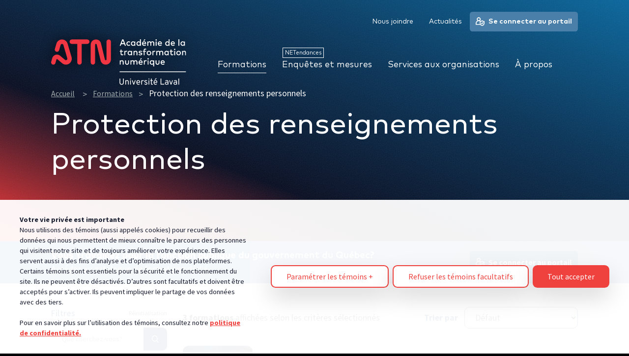

--- FILE ---
content_type: text/html; charset=UTF-8
request_url: https://transformation-numerique.ulaval.ca/formation-thematique/protection-des-renseignements-personnels/
body_size: 29346
content:
<!doctype html>
<html lang="fr-FR" class="no-js html">
	<head>
		<meta charset="utf-8">
		<meta http-equiv="X-UA-Compatible" content="IE=edge,chrome=1">

		<title>Protection des renseignements personnels | Académie de la transformation numérique -</title>

		<meta name="HandheldFriendly" content="True">
		<meta name="MobileOptimized" content="320">
		<meta name="viewport" content="width=device-width, initial-scale=1.0"/>
		<meta name="format-detection" content="telephone=no">

						<link rel="icon" href="favicon.ico" sizes="any">		<link rel="icon" href="https://transformation-numerique.ulaval.ca/wp-content/themes/nubee/assets/favicon/icon.svg" type="image/svg+xml">
		<link rel="apple-touch-icon" href="https://transformation-numerique.ulaval.ca/wp-content/themes/nubee/assets/favicon/apple-touch-icon.png">
		<link rel="manifest" href="https://transformation-numerique.ulaval.ca/wp-content/themes/nubee/assets/favicon/manifest.webmanifest">
		
		
		
		<meta name='robots' content='index, follow, max-image-preview:large, max-snippet:-1, max-video-preview:-1' />

	<!-- This site is optimized with the Yoast SEO plugin v26.8 - https://yoast.com/product/yoast-seo-wordpress/ -->
	<meta name="description" content="Explorez la thématique de formation sur la protection des renseignements personnels pour votre organisation" />
	<link rel="canonical" href="https://transformation-numerique.ulaval.ca/formation-thematique/protection-des-renseignements-personnels/" />
	<meta property="og:locale" content="fr_FR" />
	<meta property="og:type" content="article" />
	<meta property="og:title" content="Protection des renseignements personnels | Académie de la transformation numérique -" />
	<meta property="og:description" content="Explorez la thématique de formation sur la protection des renseignements personnels pour votre organisation" />
	<meta property="og:url" content="https://transformation-numerique.ulaval.ca/formation-thematique/protection-des-renseignements-personnels/" />
	<meta property="og:site_name" content="Académie de la transformation numérique -" />
	<meta property="og:image" content="https://transformation-numerique.ulaval.ca/wp-content/uploads/2023/04/img-proteger-les-renseignements-personnels-dans-le-secteur-prive-1400x788.png" />
	<meta property="og:image:width" content="1400" />
	<meta property="og:image:height" content="788" />
	<meta property="og:image:type" content="image/png" />
	<meta name="twitter:card" content="summary_large_image" />
	<meta name="twitter:image" content="https://transformation-numerique.ulaval.ca/wp-content/uploads/2023/04/img-proteger-les-renseignements-personnels-dans-le-secteur-prive.png" />
	<meta name="twitter:site" content="@atn_ulaval" />
	<script type="application/ld+json" class="yoast-schema-graph">{"@context":"https://schema.org","@graph":[{"@type":"CollectionPage","@id":"https://transformation-numerique.ulaval.ca/formation-thematique/protection-des-renseignements-personnels/","url":"https://transformation-numerique.ulaval.ca/formation-thematique/protection-des-renseignements-personnels/","name":"Protection des renseignements personnels | Académie de la transformation numérique -","isPartOf":{"@id":"https://transformation-numerique.ulaval.ca/#website"},"primaryImageOfPage":{"@id":"https://transformation-numerique.ulaval.ca/formation-thematique/protection-des-renseignements-personnels/#primaryimage"},"image":{"@id":"https://transformation-numerique.ulaval.ca/formation-thematique/protection-des-renseignements-personnels/#primaryimage"},"thumbnailUrl":"https://transformation-numerique.ulaval.ca/wp-content/uploads/2025/02/img-parcours-gestion-de-linformation-numerique.png","description":"Explorez la thématique de formation sur la protection des renseignements personnels pour votre organisation","breadcrumb":{"@id":"https://transformation-numerique.ulaval.ca/formation-thematique/protection-des-renseignements-personnels/#breadcrumb"},"inLanguage":"fr-FR"},{"@type":"ImageObject","inLanguage":"fr-FR","@id":"https://transformation-numerique.ulaval.ca/formation-thematique/protection-des-renseignements-personnels/#primaryimage","url":"https://transformation-numerique.ulaval.ca/wp-content/uploads/2025/02/img-parcours-gestion-de-linformation-numerique.png","contentUrl":"https://transformation-numerique.ulaval.ca/wp-content/uploads/2025/02/img-parcours-gestion-de-linformation-numerique.png","width":1928,"height":1088},{"@type":"BreadcrumbList","@id":"https://transformation-numerique.ulaval.ca/formation-thematique/protection-des-renseignements-personnels/#breadcrumb","itemListElement":[{"@type":"ListItem","position":1,"name":"Accueil","item":"https://transformation-numerique.ulaval.ca/"},{"@type":"ListItem","position":2,"name":"Formations","item":"https://transformation-numerique.ulaval.ca/formations/"},{"@type":"ListItem","position":3,"name":"Protection des renseignements personnels"}]},{"@type":"WebSite","@id":"https://transformation-numerique.ulaval.ca/#website","url":"https://transformation-numerique.ulaval.ca/","name":"Académie de la transformation numérique","description":"L&#039;humain avant tout","publisher":{"@id":"https://transformation-numerique.ulaval.ca/#organization"},"potentialAction":[{"@type":"SearchAction","target":{"@type":"EntryPoint","urlTemplate":"https://transformation-numerique.ulaval.ca/?s={search_term_string}"},"query-input":{"@type":"PropertyValueSpecification","valueRequired":true,"valueName":"search_term_string"}}],"inLanguage":"fr-FR"},{"@type":"Organization","@id":"https://transformation-numerique.ulaval.ca/#organization","name":"Académie de la transformation numérique","url":"https://transformation-numerique.ulaval.ca/","logo":{"@type":"ImageObject","inLanguage":"fr-FR","@id":"https://transformation-numerique.ulaval.ca/#/schema/logo/image/","url":"https://transformation-numerique.ulaval.ca/wp-content/uploads/2022/07/img-atn-distribution.svg","contentUrl":"https://transformation-numerique.ulaval.ca/wp-content/uploads/2022/07/img-atn-distribution.svg","width":624,"height":124,"caption":"Académie de la transformation numérique"},"image":{"@id":"https://transformation-numerique.ulaval.ca/#/schema/logo/image/"},"sameAs":["https://www.facebook.com/atn.ulaval/","https://x.com/atn_ulaval","https://www.linkedin.com/company/acadmie-transformation-numrique-atn/","https://www.youtube.com/channel/UCNLWIBFnImLlRxcbjuJoTTw?view_as=subscriber"]}]}</script>
	<!-- / Yoast SEO plugin. -->


<link rel="alternate" type="application/rss+xml" title="Académie de la transformation numérique - &raquo; Flux" href="https://transformation-numerique.ulaval.ca/feed/" />
<link rel="alternate" type="application/rss+xml" title="Flux pour Académie de la transformation numérique - &raquo; Protection des renseignements personnels Thématique" href="https://transformation-numerique.ulaval.ca/formation-thematique/protection-des-renseignements-personnels/feed/" />
<style id='wp-img-auto-sizes-contain-inline-css' type='text/css'>
img:is([sizes=auto i],[sizes^="auto," i]){contain-intrinsic-size:3000px 1500px}
/*# sourceURL=wp-img-auto-sizes-contain-inline-css */
</style>

<style id='wp-emoji-styles-inline-css' type='text/css'>

	img.wp-smiley, img.emoji {
		display: inline !important;
		border: none !important;
		box-shadow: none !important;
		height: 1em !important;
		width: 1em !important;
		margin: 0 0.07em !important;
		vertical-align: -0.1em !important;
		background: none !important;
		padding: 0 !important;
	}
/*# sourceURL=wp-emoji-styles-inline-css */
</style>
<style id='classic-theme-styles-inline-css' type='text/css'>
/*! This file is auto-generated */
.wp-block-button__link{color:#fff;background-color:#32373c;border-radius:9999px;box-shadow:none;text-decoration:none;padding:calc(.667em + 2px) calc(1.333em + 2px);font-size:1.125em}.wp-block-file__button{background:#32373c;color:#fff;text-decoration:none}
/*# sourceURL=/wp-includes/css/classic-themes.min.css */
</style>
<link rel='stylesheet' id='if-menu-site-css-css' href='https://transformation-numerique.ulaval.ca/wp-content/plugins/if-menu/assets/if-menu-site.css?ver=630b0e8262daed867b841dfda57f6baa' type='text/css' media='all' />
<link rel='stylesheet' id='style_login_widget-css' href='https://transformation-numerique.ulaval.ca/wp-content/plugins/miniorange-oauth-oidc-single-sign-on/resources/css/style_login_widget.css?ver=630b0e8262daed867b841dfda57f6baa' type='text/css' media='all' />
<link rel='stylesheet' id='atn-stylesheet-css' href='https://transformation-numerique.ulaval.ca/wp-content/themes/nubee/assets/css/app.css?ver=1764008871' type='text/css' media='all' />

						<script>
		// Define dataLayer and the gtag function.
		window.dataLayer = window.dataLayer || [];
		function gtag(){dataLayer.push(arguments);}

		// Set default consent to 'denied' as a placeholder
		// Determine actual values based on your own requirements
		gtag('consent', 'default', {
		  'ad_storage': 'denied',
		  'ad_user_data': 'denied',
		  'ad_personalization': 'denied',
		  'analytics_storage': 'denied'
		});
		</script>
		<!-- Google Tag Manager -->
		<script>(function(w,d,s,l,i){w[l]=w[l]||[];w[l].push({'gtm.start':
		new Date().getTime(),event:'gtm.js'});var f=d.getElementsByTagName(s)[0],
		j=d.createElement(s),dl=l!='dataLayer'?'&l='+l:'';j.async=true;j.src=
		'https://www.googletagmanager.com/gtm.js?id='+i+dl;f.parentNode.insertBefore(j,f);
		})(window,document,'script','dataLayer','GTM-PZMTP5G');</script>
		<!-- End Google Tag Manager -->
			<style id='global-styles-inline-css' type='text/css'>
:root{--wp--preset--aspect-ratio--square: 1;--wp--preset--aspect-ratio--4-3: 4/3;--wp--preset--aspect-ratio--3-4: 3/4;--wp--preset--aspect-ratio--3-2: 3/2;--wp--preset--aspect-ratio--2-3: 2/3;--wp--preset--aspect-ratio--16-9: 16/9;--wp--preset--aspect-ratio--9-16: 9/16;--wp--preset--color--black: #000000;--wp--preset--color--cyan-bluish-gray: #abb8c3;--wp--preset--color--white: #ffffff;--wp--preset--color--pale-pink: #f78da7;--wp--preset--color--vivid-red: #cf2e2e;--wp--preset--color--luminous-vivid-orange: #ff6900;--wp--preset--color--luminous-vivid-amber: #fcb900;--wp--preset--color--light-green-cyan: #7bdcb5;--wp--preset--color--vivid-green-cyan: #00d084;--wp--preset--color--pale-cyan-blue: #8ed1fc;--wp--preset--color--vivid-cyan-blue: #0693e3;--wp--preset--color--vivid-purple: #9b51e0;--wp--preset--gradient--vivid-cyan-blue-to-vivid-purple: linear-gradient(135deg,rgb(6,147,227) 0%,rgb(155,81,224) 100%);--wp--preset--gradient--light-green-cyan-to-vivid-green-cyan: linear-gradient(135deg,rgb(122,220,180) 0%,rgb(0,208,130) 100%);--wp--preset--gradient--luminous-vivid-amber-to-luminous-vivid-orange: linear-gradient(135deg,rgb(252,185,0) 0%,rgb(255,105,0) 100%);--wp--preset--gradient--luminous-vivid-orange-to-vivid-red: linear-gradient(135deg,rgb(255,105,0) 0%,rgb(207,46,46) 100%);--wp--preset--gradient--very-light-gray-to-cyan-bluish-gray: linear-gradient(135deg,rgb(238,238,238) 0%,rgb(169,184,195) 100%);--wp--preset--gradient--cool-to-warm-spectrum: linear-gradient(135deg,rgb(74,234,220) 0%,rgb(151,120,209) 20%,rgb(207,42,186) 40%,rgb(238,44,130) 60%,rgb(251,105,98) 80%,rgb(254,248,76) 100%);--wp--preset--gradient--blush-light-purple: linear-gradient(135deg,rgb(255,206,236) 0%,rgb(152,150,240) 100%);--wp--preset--gradient--blush-bordeaux: linear-gradient(135deg,rgb(254,205,165) 0%,rgb(254,45,45) 50%,rgb(107,0,62) 100%);--wp--preset--gradient--luminous-dusk: linear-gradient(135deg,rgb(255,203,112) 0%,rgb(199,81,192) 50%,rgb(65,88,208) 100%);--wp--preset--gradient--pale-ocean: linear-gradient(135deg,rgb(255,245,203) 0%,rgb(182,227,212) 50%,rgb(51,167,181) 100%);--wp--preset--gradient--electric-grass: linear-gradient(135deg,rgb(202,248,128) 0%,rgb(113,206,126) 100%);--wp--preset--gradient--midnight: linear-gradient(135deg,rgb(2,3,129) 0%,rgb(40,116,252) 100%);--wp--preset--font-size--small: 13px;--wp--preset--font-size--medium: 20px;--wp--preset--font-size--large: 36px;--wp--preset--font-size--x-large: 42px;--wp--preset--spacing--20: 0.44rem;--wp--preset--spacing--30: 0.67rem;--wp--preset--spacing--40: 1rem;--wp--preset--spacing--50: 1.5rem;--wp--preset--spacing--60: 2.25rem;--wp--preset--spacing--70: 3.38rem;--wp--preset--spacing--80: 5.06rem;--wp--preset--shadow--natural: 6px 6px 9px rgba(0, 0, 0, 0.2);--wp--preset--shadow--deep: 12px 12px 50px rgba(0, 0, 0, 0.4);--wp--preset--shadow--sharp: 6px 6px 0px rgba(0, 0, 0, 0.2);--wp--preset--shadow--outlined: 6px 6px 0px -3px rgb(255, 255, 255), 6px 6px rgb(0, 0, 0);--wp--preset--shadow--crisp: 6px 6px 0px rgb(0, 0, 0);}:where(.is-layout-flex){gap: 0.5em;}:where(.is-layout-grid){gap: 0.5em;}body .is-layout-flex{display: flex;}.is-layout-flex{flex-wrap: wrap;align-items: center;}.is-layout-flex > :is(*, div){margin: 0;}body .is-layout-grid{display: grid;}.is-layout-grid > :is(*, div){margin: 0;}:where(.wp-block-columns.is-layout-flex){gap: 2em;}:where(.wp-block-columns.is-layout-grid){gap: 2em;}:where(.wp-block-post-template.is-layout-flex){gap: 1.25em;}:where(.wp-block-post-template.is-layout-grid){gap: 1.25em;}.has-black-color{color: var(--wp--preset--color--black) !important;}.has-cyan-bluish-gray-color{color: var(--wp--preset--color--cyan-bluish-gray) !important;}.has-white-color{color: var(--wp--preset--color--white) !important;}.has-pale-pink-color{color: var(--wp--preset--color--pale-pink) !important;}.has-vivid-red-color{color: var(--wp--preset--color--vivid-red) !important;}.has-luminous-vivid-orange-color{color: var(--wp--preset--color--luminous-vivid-orange) !important;}.has-luminous-vivid-amber-color{color: var(--wp--preset--color--luminous-vivid-amber) !important;}.has-light-green-cyan-color{color: var(--wp--preset--color--light-green-cyan) !important;}.has-vivid-green-cyan-color{color: var(--wp--preset--color--vivid-green-cyan) !important;}.has-pale-cyan-blue-color{color: var(--wp--preset--color--pale-cyan-blue) !important;}.has-vivid-cyan-blue-color{color: var(--wp--preset--color--vivid-cyan-blue) !important;}.has-vivid-purple-color{color: var(--wp--preset--color--vivid-purple) !important;}.has-black-background-color{background-color: var(--wp--preset--color--black) !important;}.has-cyan-bluish-gray-background-color{background-color: var(--wp--preset--color--cyan-bluish-gray) !important;}.has-white-background-color{background-color: var(--wp--preset--color--white) !important;}.has-pale-pink-background-color{background-color: var(--wp--preset--color--pale-pink) !important;}.has-vivid-red-background-color{background-color: var(--wp--preset--color--vivid-red) !important;}.has-luminous-vivid-orange-background-color{background-color: var(--wp--preset--color--luminous-vivid-orange) !important;}.has-luminous-vivid-amber-background-color{background-color: var(--wp--preset--color--luminous-vivid-amber) !important;}.has-light-green-cyan-background-color{background-color: var(--wp--preset--color--light-green-cyan) !important;}.has-vivid-green-cyan-background-color{background-color: var(--wp--preset--color--vivid-green-cyan) !important;}.has-pale-cyan-blue-background-color{background-color: var(--wp--preset--color--pale-cyan-blue) !important;}.has-vivid-cyan-blue-background-color{background-color: var(--wp--preset--color--vivid-cyan-blue) !important;}.has-vivid-purple-background-color{background-color: var(--wp--preset--color--vivid-purple) !important;}.has-black-border-color{border-color: var(--wp--preset--color--black) !important;}.has-cyan-bluish-gray-border-color{border-color: var(--wp--preset--color--cyan-bluish-gray) !important;}.has-white-border-color{border-color: var(--wp--preset--color--white) !important;}.has-pale-pink-border-color{border-color: var(--wp--preset--color--pale-pink) !important;}.has-vivid-red-border-color{border-color: var(--wp--preset--color--vivid-red) !important;}.has-luminous-vivid-orange-border-color{border-color: var(--wp--preset--color--luminous-vivid-orange) !important;}.has-luminous-vivid-amber-border-color{border-color: var(--wp--preset--color--luminous-vivid-amber) !important;}.has-light-green-cyan-border-color{border-color: var(--wp--preset--color--light-green-cyan) !important;}.has-vivid-green-cyan-border-color{border-color: var(--wp--preset--color--vivid-green-cyan) !important;}.has-pale-cyan-blue-border-color{border-color: var(--wp--preset--color--pale-cyan-blue) !important;}.has-vivid-cyan-blue-border-color{border-color: var(--wp--preset--color--vivid-cyan-blue) !important;}.has-vivid-purple-border-color{border-color: var(--wp--preset--color--vivid-purple) !important;}.has-vivid-cyan-blue-to-vivid-purple-gradient-background{background: var(--wp--preset--gradient--vivid-cyan-blue-to-vivid-purple) !important;}.has-light-green-cyan-to-vivid-green-cyan-gradient-background{background: var(--wp--preset--gradient--light-green-cyan-to-vivid-green-cyan) !important;}.has-luminous-vivid-amber-to-luminous-vivid-orange-gradient-background{background: var(--wp--preset--gradient--luminous-vivid-amber-to-luminous-vivid-orange) !important;}.has-luminous-vivid-orange-to-vivid-red-gradient-background{background: var(--wp--preset--gradient--luminous-vivid-orange-to-vivid-red) !important;}.has-very-light-gray-to-cyan-bluish-gray-gradient-background{background: var(--wp--preset--gradient--very-light-gray-to-cyan-bluish-gray) !important;}.has-cool-to-warm-spectrum-gradient-background{background: var(--wp--preset--gradient--cool-to-warm-spectrum) !important;}.has-blush-light-purple-gradient-background{background: var(--wp--preset--gradient--blush-light-purple) !important;}.has-blush-bordeaux-gradient-background{background: var(--wp--preset--gradient--blush-bordeaux) !important;}.has-luminous-dusk-gradient-background{background: var(--wp--preset--gradient--luminous-dusk) !important;}.has-pale-ocean-gradient-background{background: var(--wp--preset--gradient--pale-ocean) !important;}.has-electric-grass-gradient-background{background: var(--wp--preset--gradient--electric-grass) !important;}.has-midnight-gradient-background{background: var(--wp--preset--gradient--midnight) !important;}.has-small-font-size{font-size: var(--wp--preset--font-size--small) !important;}.has-medium-font-size{font-size: var(--wp--preset--font-size--medium) !important;}.has-large-font-size{font-size: var(--wp--preset--font-size--large) !important;}.has-x-large-font-size{font-size: var(--wp--preset--font-size--x-large) !important;}
/*# sourceURL=global-styles-inline-css */
</style>
</head>

		<body class="archive tax-training-theme term-protection-des-renseignements-personnels term-77 wp-theme-nubee">
				<!-- Google Tag Manager (noscript) -->
		<noscript><iframe src="https://www.googletagmanager.com/ns.html?id=GTM-PZMTP5G"
		height="0" width="0" style="display:none;visibility:hidden"></iframe></noscript>
		<!-- End Google Tag Manager (noscript) -->
		
					
			<main id="app" role="main" class="layout">
				<div class="page layout__view">

<header class="header">

	
	
	<div class="breadcrumbs" aria-label="Fil d'Ariane">
		<div class="hide-small">
			<a class="breadcrumbs__item" href="https://transformation-numerique.ulaval.ca/">Accueil</a>  <a class="breadcrumbs__item" href="https://transformation-numerique.ulaval.ca/formations/">Formations</a>  Protection des renseignements personnels		</div>

			</div>
	
	
		<h1 class="header__title">Protection des renseignements personnels</h1>
	
	
	
	</header>

		<section class="section cta-trainings cta-trainings-public">
		<div class="cta-trainings-inner">
			<div class="content">

								<h3 class="title">Vous travaillez pour la fonction publique du gouvernement du Québec?</h3>
				
								<p>Accédez au catalogue de formations dédié.</p>
				
			</div>

						<div class="cta"><a href="https://transformation-numerique.ulaval.ca/?option=oauthredirect&app_name=azureb2c&redirect_url=https://transformation-numerique.ulaval.ca/competences-numeriques-gouvernementales/" target="_self" class="button -accent -auth -login"><svg class="icon nav-tray__icon"><use xlink:href="#gouv"></use></svg>Se connecter au portail</a></div>
					</div>
	</section>
	

<section class="section has-filters">

	<aside class="sidebar sidebar-filters hide-print">
	<form action="https://transformation-numerique.ulaval.ca/formation-thematique/protection-des-renseignements-personnels/" class="sweet-form filters-form">
		<header class="sidebar-header">
			<div class="title title-4">Filtres</div>
			<a href="https://transformation-numerique.ulaval.ca/formation-thematique/protection-des-renseignements-personnels/" class="text-link reset-button">Réinitialisation</a>
		</header>

				<section class="sidebar-section section-search">
			<label>
				<span class="label hidden-label">Que cherchez-vous?</span>
				<input type="search" name="filter-search" value="" placeholder="Que cherchez-vous?" class="input-box search-box">
			</label>
			<button type="button" class="button -blurry input-text__button search-button">
				<svg class="icon"><use xlink:href="#search"></use></svg>
			</button>
		</section>
		
				<div class="show-filters">
			<button class="text-link show-filters-link">Filtres avancés ></button>
		</div>

		<div class="checkboxes-filters">
						<div class="title-container">
				<div class="checkboxes-filters-title title title-2">Filtres</div>
			</div>
			
			<div class="checkboxes-filters-inner">
								<section class="sidebar-section section-filter">
										<div class="content">
<ul class="the-term-list">
	<li class="term-list-term">
		<label class="wrap-pretty-checkbox checkbox-icon icon-star">
			<input type="checkbox" name="filter-is_new" value="1" class="hidden-checkbox filter-checkbox">
			<span>
				<span class="pretty-checkbox"></span>
				<span class="label pretty-checkbox-label">Nouveautés</span>
			</span>
		</label>
	</li>

	<li class="term-list-term">
		<label class="wrap-pretty-checkbox checkbox-icon icon-journey">
			<input type="checkbox" name="filter-is_journey" value="1" class="hidden-checkbox filter-checkbox">
			<span>
				<span class="pretty-checkbox"></span>
				<span class="label pretty-checkbox-label">Parcours</span>
			</span>
		</label>
	</li>

	</ul>

</div>
				</section>
								<section class="sidebar-section section-filter">
										<header>
						<div class="title title-5">Thématique</div>
					</header>
										<div class="content">
<ul class="the-term-list">
	<li class="term-list-term">
		<label class="wrap-pretty-checkbox checkbox-classic">
			<input type="checkbox" name="filter-training-theme" value="27" class="hidden-checkbox filter-checkbox">
			<span>
				<span class="pretty-checkbox"></span>
				<span class="label pretty-checkbox-label">Agilité</span>
			</span>
		</label>
	</li>

	<li class="term-list-term">
		<label class="wrap-pretty-checkbox checkbox-classic">
			<input type="checkbox" name="filter-training-theme" value="76" class="hidden-checkbox filter-checkbox">
			<span>
				<span class="pretty-checkbox"></span>
				<span class="label pretty-checkbox-label">Cybersécurité et cyberdéfense</span>
			</span>
		</label>
	</li>

	<li class="term-list-term">
		<label class="wrap-pretty-checkbox checkbox-classic">
			<input type="checkbox" name="filter-training-theme" value="31" class="hidden-checkbox filter-checkbox">
			<span>
				<span class="pretty-checkbox"></span>
				<span class="label pretty-checkbox-label">Développement technologique</span>
			</span>
		</label>
	</li>

	<li class="term-list-term">
		<label class="wrap-pretty-checkbox checkbox-classic">
			<input type="checkbox" name="filter-training-theme" value="78" class="hidden-checkbox filter-checkbox">
			<span>
				<span class="pretty-checkbox"></span>
				<span class="label pretty-checkbox-label">Employé numérique</span>
			</span>
		</label>
	</li>

	<li class="term-list-term">
		<label class="wrap-pretty-checkbox checkbox-classic">
			<input type="checkbox" name="filter-training-theme" value="29" class="hidden-checkbox filter-checkbox">
			<span>
				<span class="pretty-checkbox"></span>
				<span class="label pretty-checkbox-label">Éthique, gouvernance et société</span>
			</span>
		</label>
	</li>

	<li class="term-list-term">
		<label class="wrap-pretty-checkbox checkbox-classic">
			<input type="checkbox" name="filter-training-theme" value="28" class="hidden-checkbox filter-checkbox">
			<span>
				<span class="pretty-checkbox"></span>
				<span class="label pretty-checkbox-label">Expérience utilisateur</span>
			</span>
		</label>
	</li>

	<li class="term-list-term">
		<label class="wrap-pretty-checkbox checkbox-classic">
			<input type="checkbox" name="filter-training-theme" value="75" class="hidden-checkbox filter-checkbox">
			<span>
				<span class="pretty-checkbox"></span>
				<span class="label pretty-checkbox-label">Gestion de projet</span>
			</span>
		</label>
	</li>

	<li class="term-list-term">
		<label class="wrap-pretty-checkbox checkbox-classic">
			<input type="checkbox" name="filter-training-theme" value="25" class="hidden-checkbox filter-checkbox">
			<span>
				<span class="pretty-checkbox"></span>
				<span class="label pretty-checkbox-label">Gestion innovante</span>
			</span>
		</label>
	</li>

	<li class="term-list-term">
		<label class="wrap-pretty-checkbox checkbox-classic">
			<input type="checkbox" name="filter-training-theme" value="81" class="hidden-checkbox filter-checkbox">
			<span>
				<span class="pretty-checkbox"></span>
				<span class="label pretty-checkbox-label">Intelligence artificielle</span>
			</span>
		</label>
	</li>

	<li class="term-list-term">
		<label class="wrap-pretty-checkbox checkbox-classic">
			<input type="checkbox" name="filter-training-theme" value="77" class="hidden-checkbox filter-checkbox">
			<span>
				<span class="pretty-checkbox"></span>
				<span class="label pretty-checkbox-label">Protection des renseignements personnels</span>
			</span>
		</label>
	</li>

	<li class="term-list-term">
		<label class="wrap-pretty-checkbox checkbox-classic">
			<input type="checkbox" name="filter-training-theme" value="30" class="hidden-checkbox filter-checkbox">
			<span>
				<span class="pretty-checkbox"></span>
				<span class="label pretty-checkbox-label">Sécurité de l'information</span>
			</span>
		</label>
	</li>

	<li class="term-list-term">
		<label class="wrap-pretty-checkbox checkbox-classic">
			<input type="checkbox" name="filter-training-theme" value="32" class="hidden-checkbox filter-checkbox">
			<span>
				<span class="pretty-checkbox"></span>
				<span class="label pretty-checkbox-label">Travail à distance</span>
			</span>
		</label>
	</li>

	</ul>

</div>
				</section>
								<section class="sidebar-section section-filter">
										<header>
						<div class="title title-5">Mode de diffusion</div>
					</header>
										<div class="content">
<ul class="the-term-list">
	<li class="term-list-term">
		<label class="wrap-pretty-checkbox checkbox-classic">
			<input type="checkbox" name="filter-training-mode" value="72" class="hidden-checkbox filter-checkbox">
			<span>
				<span class="pretty-checkbox"></span>
				<span class="label pretty-checkbox-label">Asynchrone<small>En ligne, au moment qui vous convient</small></span>
			</span>
		</label>
	</li>

	<li class="term-list-term">
		<label class="wrap-pretty-checkbox checkbox-classic">
			<input type="checkbox" name="filter-training-mode" value="48" class="hidden-checkbox filter-checkbox">
			<span>
				<span class="pretty-checkbox"></span>
				<span class="label pretty-checkbox-label">Hybride<small>En ligne et composée, en proportion variable, de séances synchrones et asynchrones</small></span>
			</span>
		</label>
	</li>

	<li class="term-list-term">
		<label class="wrap-pretty-checkbox checkbox-classic">
			<input type="checkbox" name="filter-training-mode" value="73" class="hidden-checkbox filter-checkbox">
			<span>
				<span class="pretty-checkbox"></span>
				<span class="label pretty-checkbox-label">Synchrone<small>En ligne, à heure fixe et en temps réel</small></span>
			</span>
		</label>
	</li>

	</ul>

</div>
				</section>
							</div>
			<div class="buttons-container">
				<button class="button close-filters">Appliquer les filtres et fermer</button>
			</div>
		</div>
		
		<input type="hidden" name="sort" value="">
	</form>
</aside>

	<div class="iss-container">
		<div class="post-list-infos">

			<p class="index-count" data-mobile-count="Afficher les 3 formations"><span class="index-count__accent">3 formations</span> affichées selon les critères sélectionnés</p>
			
			<div class="post-list-sort">
	<label>
		<span class="label">Trier par</span>
		<select name="sort" class="sort-select">
			<option value="" selected>Défaut</option>
						<option value="a-z">Ordre alphabétique A-Z</option>
						<option value="z-a">Ordre alphabétique Z-A</option>
					</select>
	</label>
</div>

		</div>

		<ul class="card-list -split">
			<li class="card-list__item -split smooth-fade-in from-right">
	
	<a href="https://transformation-numerique.ulaval.ca/formations/parcours-gestion-de-linformation-numerique-chqgdxg65/" class="card-training">
		<div class="card-training__left">

						<figure class="card-training__background" style="background-image: url('https://transformation-numerique.ulaval.ca/wp-content/uploads/2025/02/img-parcours-gestion-de-linformation-numerique.png');">

				
			</figure>
			
			
		</div>

		<div class="card-training__right">
			<div>

								<h3 class="card-training__legend">Gestion innovante</h3>
				
								<h2 class="card-training__title">Parcours – Gestion de l’information numérique</h2>
				
				
				
			</div>

						<div class="card-training__properties">
								<p class="props">
										<svg class="icon"><use xlink:href="#calendar"></use></svg>
					
					Asynchrone				</p>
							</div>
			
			
		</div>

		
		
	</a>
</li>

<li class="card-list__item -split smooth-fade-in from-right">
	
	<a href="https://transformation-numerique.ulaval.ca/formations/proteger-les-renseignements-personnels-dans-le-secteur-public-ahujghq854/" class="card-training">
		<div class="card-training__left">

						<figure class="card-training__background" style="background-image: url('https://transformation-numerique.ulaval.ca/wp-content/uploads/2023/04/img-proteger-les-renseignements-personnels-dans-le-secteur-public-e1682016959138-300x300.png');">

				
			</figure>
			
			
		</div>

		<div class="card-training__right">
			<div>

								<h3 class="card-training__legend">Protection des renseignements personnels</h3>
				
								<h2 class="card-training__title">Protéger les renseignements personnels dans le secteur public</h2>
				
				
				
			</div>

						<div class="card-training__properties">
								<p class="props">
										<svg class="icon"><use xlink:href="#calendar"></use></svg>
					
					Asynchrone				</p>
								<p class="props">
										<svg class="icon"><use xlink:href="#duration"></use></svg>
					
					1 heure				</p>
							</div>
			
			
		</div>

		
		
	</a>
</li>

<li class="card-list__item -split smooth-fade-in from-right">
	
	<a href="https://transformation-numerique.ulaval.ca/formations/proteger-les-renseignements-personnels-dans-le-secteur-prive-acsulcj73/" class="card-training">
		<div class="card-training__left">

						<figure class="card-training__background" style="background-image: url('https://transformation-numerique.ulaval.ca/wp-content/uploads/2023/04/img-proteger-les-renseignements-personnels-dans-le-secteur-prive.png');">

				
			</figure>
			
			
		</div>

		<div class="card-training__right">
			<div>

								<h3 class="card-training__legend">Protection des renseignements personnels</h3>
				
								<h2 class="card-training__title">Protéger les renseignements personnels dans le secteur privé</h2>
				
				
				
			</div>

						<div class="card-training__properties">
								<p class="props">
										<svg class="icon"><use xlink:href="#calendar"></use></svg>
					
					Asynchrone				</p>
								<p class="props">
										<svg class="icon"><use xlink:href="#duration"></use></svg>
					
					1 heure				</p>
							</div>
			
			
		</div>

		
		
	</a>
</li>

		</ul>

		<div class="pagination-container"></div>
	</div>
</section>

<section class="section page-block page-block-trainings-themes-shortcuts smooth-fade-in from-bottom">
		<h3 class="section__legend">Autres thématiques</h3>
	
	
	<div class="row">
		
		
		<div class="row__item row mini-card-list mini-card-count-4 -half -second">
			<div class="mini-card row -column -spread mini-card-list__item">
	<a href="https://transformation-numerique.ulaval.ca/formation-thematique/agilite/" class="mini-card__link">
		
		<div class="mini-card__content">

			
						<h3 class="mini-card__title">Agilité</h3>
			
						<div class="mini-card__legend">5 formations</div>
			
						<span class="mini-card__button button -arrow">
				<svg class="icon">
					<use xlink:href="#next"></use>
				</svg>
			</span>
			
		</div>

	</a>
</div>

<div class="mini-card row -column -spread mini-card-list__item">
	<a href="https://transformation-numerique.ulaval.ca/formation-thematique/cybersecurite-et-cyberdefense/" class="mini-card__link">
		
		<div class="mini-card__content">

			
						<h3 class="mini-card__title">Cybersécurité et cyberdéfense</h3>
			
						<div class="mini-card__legend">1 formation</div>
			
						<span class="mini-card__button button -arrow">
				<svg class="icon">
					<use xlink:href="#next"></use>
				</svg>
			</span>
			
		</div>

	</a>
</div>

<div class="mini-card row -column -spread mini-card-list__item">
	<a href="https://transformation-numerique.ulaval.ca/formation-thematique/developpement-technologique/" class="mini-card__link">
		
		<div class="mini-card__content">

			
						<h3 class="mini-card__title">Développement technologique</h3>
			
						<div class="mini-card__legend">11 formations</div>
			
						<span class="mini-card__button button -arrow">
				<svg class="icon">
					<use xlink:href="#next"></use>
				</svg>
			</span>
			
		</div>

	</a>
</div>

<div class="mini-card row -column -spread mini-card-list__item">
	<a href="https://transformation-numerique.ulaval.ca/formation-thematique/employe-numerique/" class="mini-card__link">
		
		<div class="mini-card__content">

			
						<h3 class="mini-card__title">Employé numérique</h3>
			
						<div class="mini-card__legend">15 formations</div>
			
						<span class="mini-card__button button -arrow">
				<svg class="icon">
					<use xlink:href="#next"></use>
				</svg>
			</span>
			
		</div>

	</a>
</div>

<div class="mini-card row -column -spread mini-card-list__item -last-child">
	<a href="https://transformation-numerique.ulaval.ca/formations/" class="mini-card__link">
		
		<div class="mini-card__content">

			
						<h3 class="mini-card__title">Consulter toutes les formations</h3>
			
			
						<span class="mini-card__button button -arrow">
				<svg class="icon">
					<use xlink:href="#next"></use>
				</svg>
			</span>
			
		</div>

	</a>
</div>

		</div>
	</div>
</section>
				</div>
				<nav class="nav main-nav main-nav-desktop nav-with-dropdown">
	<div class="nav__content">
		<div class="nav__top-row">
			<a class="nav__meta -link" href="https://transformation-numerique.ulaval.ca/contact/">Nous joindre</a>
<a class="nav__meta -link" href="https://transformation-numerique.ulaval.ca/actualites/">Actualités</a>

			
						<a href="https://transformation-numerique.ulaval.ca/?option=oauthredirect&app_name=azureb2c&redirect_url=https://transformation-numerique.ulaval.ca/competences-numeriques-gouvernementales/" class="button-auth -login"><svg class="icon nav-tray__icon"><use xlink:href="#gouv"></use></svg>Se connecter au portail</a>
					</div>

		<div class="nav__row">
			<nav class="row main-nav-menu"><a href="https://transformation-numerique.ulaval.ca" class="nav__logo router-link-exact-active -active" aria-current="page"><img src="https://transformation-numerique.ulaval.ca/wp-content/themes/nubee/assets/images/logo-blanc.svg" alt="Académie de la transformation numérique -" style="transition-delay: 300ms;"></a><div class="open-training -has-dropdown nav__item active"><a class="nav__link router-link-exact-active -active" href="https://transformation-numerique.ulaval.ca/formations/">Formations</a></div>
<div class="open-study -has-dropdown list-children-1 nav__item"><a class="nav__link" href="https://transformation-numerique.ulaval.ca/enquetes-et-mesures/">Enquêtes et mesures</a>
<div class="dropdown-over">
<div class="dropdown-over-inner">
	<div class="nav__item"><a class="nav__link" href="https://transformation-numerique.ulaval.ca/enquetes-type/netendances/">NETendances</a></div>
</div>
</div>
</div>
<div class="nav__item"><a class="nav__link" href="https://transformation-numerique.ulaval.ca/services-aux-organisations/">Services aux organisations</a></div>
<div class="nav__item"><a class="nav__link" href="https://transformation-numerique.ulaval.ca/a-propos/">À propos</a></div>
</nav>

						<div class="nav__search">
				<form action="https://transformation-numerique.ulaval.ca" class="input-text -search">
					<input type="search" name="s" maxlength="140">
					<button><svg class="icon"><use xlink:href="#search"></use></svg></button>
				</form>
			</div>
					</div>

	</div>
</nav>

<nav class="nav main-nav main-nav-mobile -sticky">
	<div class="gradient-animation nav__gradient isLoaded">
		<canvas id="gradient-canvas-sticky" class="gradient-animation__canvas isLoaded" width="1920" height="600"></canvas>
		<figure class="gradient-animation__noise"></figure>
	</div>

	<div class="nav__content">
		<div class="nav__row ">
			<a href="https://transformation-numerique.ulaval.ca" class="nav__logo router-link-exact-active -active" aria-current="page"><img src="https://transformation-numerique.ulaval.ca/wp-content/themes/nubee/assets/images/logo-blanc.svg" alt="Académie de la transformation numérique -" style="transition-delay: 300ms;"></a>
			<div class="nav__mobile" style="">
								<a href="https://transformation-numerique.ulaval.ca/contact/" class="button -link -accent -light nav__button">
					<svg class="icon"><use xlink:href="#mail"></use></svg>
				</a>
				
								<a href="https://transformation-numerique.ulaval.ca/?option=oauthredirect&app_name=azureb2c&redirect_url=https://transformation-numerique.ulaval.ca/competences-numeriques-gouvernementales/" class="button -link -light nav__button" title="Connexion">
					<svg class="icon"><use xlink:href="#individual"></use></svg>
				</a>
				
								<button id="open-mobile-menu-btn">
					<svg class="icon nav__button -nopad"><use xlink:href="#bars"></use></svg>
				</button>
							</div>
		</div>

			</div>

	</div>
</nav>

<nav class="nav main-nav nav__row-desktop nav-with-dropdown -sticky">
	<div class="gradient-animation nav__gradient isLoaded">
		<canvas id="gradient-canvas-sticky" class="gradient-animation__canvas isLoaded" width="1920" height="600"></canvas>
		<figure class="gradient-animation__noise"></figure>
	</div>

	<div class="nav__content dropdown-container">
		<div class="nav__row nav__row-desktop">

			<nav class="row -align-center main-nav-sticky-menu">
				<a href="https://transformation-numerique.ulaval.ca" class="nav__logo router-link-exact-active -active" aria-current="page"><img src="https://transformation-numerique.ulaval.ca/wp-content/themes/nubee/assets/images/logo-blanc.svg" alt="Académie de la transformation numérique -" style="transition-delay: 300ms;"></a>
				<div class="open-training -has-dropdown nav__item active"><a class="nav__link router-link-exact-active -active" href="https://transformation-numerique.ulaval.ca/formations/">Formations</a></div>
<div class="open-study -has-dropdown list-children-1 nav__item"><a class="nav__link" href="https://transformation-numerique.ulaval.ca/enquetes-et-mesures/">Enquêtes et mesures</a>
<div class="dropdown-over">
<div class="dropdown-over-inner">
	<div class="nav__item"><a class="nav__link" href="https://transformation-numerique.ulaval.ca/enquetes-type/netendances/">NETendances</a></div>
</div>
</div>
</div>
<div class="nav__item"><a class="nav__link" href="https://transformation-numerique.ulaval.ca/services-aux-organisations/">Services aux organisations</a></div>
<div class="nav__item"><a class="nav__link" href="https://transformation-numerique.ulaval.ca/a-propos/">À propos</a></div>
			</nav>

			<div class="nav__search">
				<form class="input-text -search">
					<input type="text">
					<button><svg class="icon"><use xlink:href="#search"></use></svg></button>
				</form>
			</div>
		</div>
	</div>
</nav>

<div id="training" class="dropdown nav__dropdown">
	<div class="dropdown__content">
		<div class="nav-tray"><div class="nav-tray__column">
				<h4 class="nav-tray__legend slash">PAR THÉMATIQUE</h4>
				<div class="row">
										<nav class="row__item nav-tray__content">
												<div><a href="https://transformation-numerique.ulaval.ca/formation-thematique/agilite/" class="nav-tray__link">Agilité</a></div>
												<div><a href="https://transformation-numerique.ulaval.ca/formation-thematique/cybersecurite-et-cyberdefense/" class="nav-tray__link">Cybersécurité et cyberdéfense</a></div>
												<div><a href="https://transformation-numerique.ulaval.ca/formation-thematique/developpement-technologique/" class="nav-tray__link">Développement technologique</a></div>
												<div><a href="https://transformation-numerique.ulaval.ca/formation-thematique/employe-numerique/" class="nav-tray__link">Employé numérique</a></div>
												<div><a href="https://transformation-numerique.ulaval.ca/formation-thematique/ethique-gouvernance-et-societe/" class="nav-tray__link">Éthique, gouvernance et société</a></div>
												<div><a href="https://transformation-numerique.ulaval.ca/formation-thematique/experience-utilisateur/" class="nav-tray__link">Expérience utilisateur</a></div>
											</nav>
										<nav class="row__item nav-tray__content">
												<div><a href="https://transformation-numerique.ulaval.ca/formation-thematique/gestion-de-projet/" class="nav-tray__link">Gestion de projet</a></div>
												<div><a href="https://transformation-numerique.ulaval.ca/formation-thematique/gestion-innovante/" class="nav-tray__link">Gestion innovante</a></div>
												<div><a href="https://transformation-numerique.ulaval.ca/formation-thematique/intelligence-artificielle/" class="nav-tray__link">Intelligence artificielle</a></div>
												<div><a href="https://transformation-numerique.ulaval.ca/formation-thematique/protection-des-renseignements-personnels/" class="nav-tray__link">Protection des renseignements personnels</a></div>
												<div><a href="https://transformation-numerique.ulaval.ca/formation-thematique/securite-de-linformation/" class="nav-tray__link">Sécurité de l'information</a></div>
												<div><a href="https://transformation-numerique.ulaval.ca/formation-thematique/travail-a-distance/" class="nav-tray__link">Travail à distance</a></div>
											</nav>
									</div>
				<a href="https://transformation-numerique.ulaval.ca/formations/" aria-current="page" class="nav-tray__button router-link-exact-active -active">Rechercher toutes les formations</a>
			</div>
			
			<div class="nav-tray__column row -align-start">
				<div class="row__item nav-tray__content">
					<a class="nav-tray__heading" href="https://transformation-numerique.ulaval.ca/programmes/">Programmes crédités</a><p>Explorez les programmes en technologies de l’Université Laval</p></li>
				</div>
				<a href="https://transformation-numerique.ulaval.ca/?option=oauthredirect&app_name=azureb2c&redirect_url=https://transformation-numerique.ulaval.ca/competences-numeriques-gouvernementales/" class="row__item nav-tray__tile">
					<div class="row -spread">
						<h5 class="nav-tray__heading">Se connecter au portail privé des compétences numériques gouvernementales</h5>
						<svg class="icon nav-tray__icon"><use xlink:href="#gouv"></use></svg>
					</div>
					<p>Vous travaillez pour la fonction publique du gouvernement du Québec?
Accéder à votre catalogue de formation dédié</p>
				</a>
			</div>

		</div>
	</div>
</div>

<div id="study" class="dropdown nav__dropdown">
	<div class="dropdown__content">
		<div class="nav-tray">			<div class="nav-tray__column">
				<h4 class="nav-tray__legend slash">PAR TYPE</h4>
				<div class="row">
					<nav class="row__item nav-tray__content">
												<div><a href="https://transformation-numerique.ulaval.ca/enquetes-type/autres-publications/" class="nav-tray__link">Autres publications</a></div>
												<div><a href="https://transformation-numerique.ulaval.ca/enquetes-type/netendances/" class="nav-tray__link">NETendances</a></div>
											</nav>
				</div>
				<a href="https://transformation-numerique.ulaval.ca/enquetes-et-mesures/" aria-current="page" class="nav-tray__button router-link-exact-active -active">Rechercher toutes les enquêtes</a>
			</div>
			
			<div class="nav-tray__column row -align-start">
				<div class="row__item nav-tray__content"></div>
			</div>

						<div class="nav-tray__column -align-start nav__row-desktop">
				<h4 class="nav-tray__legend slash">DERNIÈRES NETendances</h4>
				<div class="row">

					<a href="https://transformation-numerique.ulaval.ca/enquetes-et-mesures/netendances/litteratie-financiere-numerique-2025/" class="nav-tray__card">
												<figure class="nav-tray__image" style="background-image: url('https://transformation-numerique.ulaval.ca/wp-content/uploads/2025/11/litteratie-financiere-numerique-2025-300x300.png');"></figure>
												<h6 class="nav-tray__title">Littératie financière numérique (2025)</h6>
					</a>
					<a href="https://transformation-numerique.ulaval.ca/enquetes-et-mesures/netendances/maison-intelligente-et-ecoresponsable-2025/" class="nav-tray__card">
												<figure class="nav-tray__image" style="background-image: url('https://transformation-numerique.ulaval.ca/wp-content/uploads/2025/10/tn-maison-25-300x300.png');"></figure>
												<h6 class="nav-tray__title">Maison intelligente et écoresponsable (2025)</h6>
					</a>
					
				</div>
			</div>
			
		</div>
	</div>
</div>

<nav id="mobile-menu" class="nav nav__mobile_container">
	<div class="nav__content">
		<div class="menu">
			<div class="nav__row -menu">
				<a href="https://transformation-numerique.ulaval.ca" class="nav__logo router-link-exact-active -active" aria-current="page"><img src="https://transformation-numerique.ulaval.ca/wp-content/themes/nubee/assets/images/logo-blanc.svg" alt="Académie de la transformation numérique -" style="transition-delay: 300ms;"></a>
				<div class="nav__mobile">
										<a href="https://transformation-numerique.ulaval.ca/contact/" class="button -link -accent -light nav__button">
						<svg class="icon"><use xlink:href="#mail"></use></svg>
					</a>
										<button id="close-mobile-menu-btn">
						<svg class="icon nav__button -nopad"><use xlink:href="#close"></use></svg>
					</button>
				</div>
			</div>
			<section class="menu__content">
				<div class="menu__content--flex">
					<div class="menu__content--section">
						<form action="https://transformation-numerique.ulaval.ca" class="input-text -search -full">
							<input type="search" name="s" maxlength="140">
							<button><svg class="icon"><use xlink:href="#search"></use></svg></button>
						</form>
					</div>

					<div class="menu__content--section mobile-main-menu-container">
						<ul id="menu-menu-mobile" class=""><li class="dropdown list-children-12 active menu-item menu-item-level-1 menu-toutes-les-formations"><a class="menu-link menu-link-level-1" href="https://transformation-numerique.ulaval.ca/formations/">Toutes les formations</a><p class="legend">Liste des formations</p>
<ul class="dropdown-menu menu-list menu-list-nested menu-list-level-2">
	<li class="menu-item menu-item-level-2 menu-item-nested menu-par-thematique"><span class="section-title">Par thématique</span></li>
	<li class="menu-item menu-item-level-2 menu-item-nested menu-ethique-gouvernance-et-societe"><a class="menu-link menu-link-level-2 menu-link-nested" href="https://transformation-numerique.ulaval.ca/formation-thematique/ethique-gouvernance-et-societe/">Éthique, gouvernance et société</a></li>
	<li class="menu-item menu-item-level-2 menu-item-nested menu-gestion-innovante"><a class="menu-link menu-link-level-2 menu-link-nested" href="https://transformation-numerique.ulaval.ca/formation-thematique/gestion-innovante/">Gestion innovante</a></li>
	<li class="menu-item menu-item-level-2 menu-item-nested menu-securite-de-linformation"><a class="menu-link menu-link-level-2 menu-link-nested" href="https://transformation-numerique.ulaval.ca/formation-thematique/securite-de-linformation/">Sécurité de l&rsquo;information</a></li>
	<li class="menu-item menu-item-level-2 menu-item-nested menu-developpement-technologique"><a class="menu-link menu-link-level-2 menu-link-nested" href="https://transformation-numerique.ulaval.ca/formation-thematique/developpement-technologique/">Développement technologique</a></li>
	<li class="menu-item menu-item-level-2 menu-item-nested menu-agilite"><a class="menu-link menu-link-level-2 menu-link-nested" href="https://transformation-numerique.ulaval.ca/formation-thematique/agilite/">Agilité</a></li>
	<li class="menu-item menu-item-level-2 menu-item-nested menu-travail-a-distance"><a class="menu-link menu-link-level-2 menu-link-nested" href="https://transformation-numerique.ulaval.ca/formation-thematique/travail-a-distance/">Travail à distance</a></li>
	<li class="menu-item menu-item-level-2 menu-item-nested menu-experience-utilisateur"><a class="menu-link menu-link-level-2 menu-link-nested" href="https://transformation-numerique.ulaval.ca/formation-thematique/experience-utilisateur/">Expérience utilisateur</a></li>
	<li class="button active menu-item menu-item-level-2 menu-item-nested menu-rechercher-toutes-les-formations"><a class="menu-link menu-link-level-2 menu-link-nested" href="https://transformation-numerique.ulaval.ca/formations/">Rechercher toutes les formations</a></li>
	<li class="menu-item menu-item-level-2 menu-item-nested menu-cocreez-avec-nous"><a class="menu-link menu-link-level-2 menu-link-nested" href="https://transformation-numerique.ulaval.ca/personnalisation/">Cocréez avec nous</a><p class="legend">Découvrez comment personnaliser nos formations pour votre organisation</p></li>
	<li class="menu-item menu-item-level-2 menu-item-nested menu-programmes"><a class="menu-link menu-link-level-2 menu-link-nested" href="https://transformation-numerique.ulaval.ca/programmes/">Programmes</a><p class="legend">Explorez les programmes en technologies de l’Université Laval</p></li>
	<li class="menu-item menu-item-level-2 menu-item-nested menu-se-connecter-au-portail-gouvernemental"><a class="menu-link menu-link-level-2 menu-link-nested" href="https://transformation-numerique.ulaval.ca/?option=oauthredirect&#038;app_name=azureb2c&#038;redirect_url=https://transformation-numerique.ulaval.ca/competences-numeriques-gouvernementales/">Se connecter au portail gouvernemental</a><p class="legend">Vous travaillez pour le gouvernement du Québec ? Accéder à votre catalogue de formation dédié</p></li>
</ul>
</li>
<li class="dropdown list-children-3 menu-item menu-item-level-1 menu-enquetes-et-mesures"><a class="menu-link menu-link-level-1" href="https://transformation-numerique.ulaval.ca/enquetes-et-mesures/">Enquêtes et mesures</a><p class="legend">Liste des enquêtes</p>
<ul class="dropdown-menu menu-list menu-list-nested menu-list-level-2">
	<li class="menu-item menu-item-level-2 menu-item-nested menu-par-type"><span class="section-title">Par type</span></li>
	<li class="menu-item menu-item-level-2 menu-item-nested menu-netendances"><a class="menu-link menu-link-level-2 menu-link-nested" href="https://transformation-numerique.ulaval.ca/enquetes-type/netendances/">NETendances</a></li>
	<li class="menu-item menu-item-level-2 menu-item-nested menu-autres-publications"><a class="menu-link menu-link-level-2 menu-link-nested" href="https://transformation-numerique.ulaval.ca/enquetes-type/autres-publications/">Autres publications</a></li>
</ul>
</li>
<li class="menu-item menu-item-level-1 menu-services-aux-organisations"><a class="menu-link menu-link-level-1" href="https://transformation-numerique.ulaval.ca/services-aux-organisations/">Services aux organisations</a></li>
<li class="menu-item menu-item-level-1 menu-a-propos"><a class="menu-link menu-link-level-1" href="https://transformation-numerique.ulaval.ca/a-propos/">À propos</a></li>
</ul>					</div>
					<div class="menu__content--section menu__content--section--bottom">
						<a class="menu__link--small" href="https://transformation-numerique.ulaval.ca/contact/">Nous joindre</a>
<a class="menu__link--small" href="https://transformation-numerique.ulaval.ca/actualites/">Actualités</a>

						<div>
							<a class="network-link" aria-label="Facebook" href="https://www.facebook.com/atn.ulaval/" title="Facebook" target="_blank" rel="noopener"><svg class="icon nav__icon -facebook"><use xlink:href="#facebook"></use></svg></a><a class="network-link" aria-label="LinkedIn" href="https://www.linkedin.com/company/acad%C3%A9mie-transformation-num%C3%A9rique-atn/" title="LinkedIn" target="_blank" rel="noopener"><svg class="icon nav__icon -linkedin"><use xlink:href="#linkedin"></use></svg></a><a class="network-link" aria-label="YouTube" href="https://www.youtube.com/channel/UCNLWIBFnImLlRxcbjuJoTTw?view_as=subscriber" title="YouTube" target="_blank" rel="noopener"><svg class="icon nav__icon -youtube"><use xlink:href="#youtube"></use></svg></a>						</div>
					</div>
				</div>
			</section>
		</div>
	</div>
</nav>



				<div class="cta-newsletter">
	<a href="#" class="cta-newsletter__link">
		<svg class="icon"><use xlink:href="#newsletter"></use></svg>
		Inscription à l'infolettre	</a>

	<div class="cta-newsletter-popup smooth-hidden">
		<form action="https://ulaval.us19.list-manage.com/subscribe/post?u=b7fb1a21648aafecaef0ab03e&id=dc3a302908&f_id=001481e4f0" id="newsletter_form" method="POST" class="footer__newsletter footer__column" target="_blank">
	<h3 class="footer__title">Inscrivez-vous à notre infolettre</h3>
	<div class="input">
		<label for="newsletter_name" class="input__label -newsletter">Nom complet<span>*</span></label><input id="newsletter_name" name="LNAME" type="text" maxlength="50" required class="input__field -newsletter" />
	</div>
	<div class="input">
		<label for="newsletter_email" class="input__label -newsletter">Adresse courriel<span>*</span></label><input id="newsletter_email" name="EMAIL" required maxlength="50" type="text" class="input__field -newsletter" />
	</div>
		<div class="row -align-end -mobile">
		<div class="input">
			<label for="newsletter_occupation" class="input__label -newsletter">Occupation<span>*</span></label>
			<select id="newsletter_occupation" name="MMERGE6" required class="input__field -newsletter">
				<option value="">Sélectionner une occupation</option>
								<option value="Professionnel(le) ou gestionnaire du secteur public">Professionnel(le) ou gestionnaire du secteur public</option>
								<option value="Professionnel(le) ou gestionnaire du secteur privé">Professionnel(le) ou gestionnaire du secteur privé</option>
								<option value="Propriétaire ou dirigeant(e) d'entreprise">Propriétaire ou dirigeant(e) d'entreprise</option>
								<option value="Travailleur(se) autonome">Travailleur(se) autonome</option>
								<option value="Chercheur(se) universitaire">Chercheur(se) universitaire</option>
								<option value="Étudiant(e)">Étudiant(e)</option>
								<option value="Autre">Autre</option>
							</select>
		</div>
		<button id="newsletter_button" class="button -newsletter" name="subscribe">M'abonner</button>
	</div>
	
	<div id="newsletter_result" class="newsletter-result hidden"></div>
</form>
		<a href="#"	class="cta-newsletter-popup__close-button" aria-label="Fermer" alt="Fermer"><svg class="icon"><use xlink:href="#close"></use></svg></a>
	</div>
</div>

			</main>
			
		
		<footer class="footer smooth-fade-in">

		<div class="footer__top">

				<div class="footer__mobile-row row -around">
						<figure class="footer__logo" style="background-image: url('https://transformation-numerique.ulaval.ca/wp-content/uploads/2022/07/ulaval-optimized.png');"></figure>
						<figure class="footer__logo" style="background-image: url('https://transformation-numerique.ulaval.ca/wp-content/uploads/2022/07/gouv-optimized-300x66.png');"></figure>
					</div>
		
				<div class="footer__mention"><p>Le gouvernement du Québec s’est allié à l’Université Laval pour créer conjointement l’Académie de la transformation numérique</p>
</div>
			</div>
	
	<div class="footer__middle">
		<div class="footer__column">
<h3 class="footer__title">Coordonnées</h3>

<h4 class="footer__subtitle">Académie de la transformation numérique</h4>

<div class="footer__mobile-row">
	<p>Pavillon J.-A.-DeSève<br>
1025, avenue des Sciences-Humaines<br>
Université Laval<br>
Québec (Québec) G1V 0A6</p>
<p> </p>
		<div>
				<span class="footer__phone">
			<svg class="icon"><use xlink:href="#phone"></use></svg>(418) 656-2537		</span>
		
				<a target="_blank" href="mailto:i&#110;f&#111;&#64;&#97;t&#110;&#46;u&#108;av&#97;l.&#99;&#97;" class="footer__email">
			<svg class="icon"><use xlink:href="#mail"></use></svg>i&#110;&#102;&#111;&#64;&#97;t&#110;.&#117;l&#97;&#118;&#97;&#108;&#46;&#99;a		</a>
			</div>
	</div><div class="footer__mobile-row footer-social">
<a class="network-link" aria-label="Facebook" href="https://www.facebook.com/atn.ulaval/" title="Facebook" target="_blank" rel="noopener"><svg class="icon nav__icon -facebook"><use xlink:href="#facebook"></use></svg></a><a class="network-link" aria-label="LinkedIn" href="https://www.linkedin.com/company/acad%C3%A9mie-transformation-num%C3%A9rique-atn/" title="LinkedIn" target="_blank" rel="noopener"><svg class="icon nav__icon -linkedin"><use xlink:href="#linkedin"></use></svg></a><a class="network-link" aria-label="YouTube" href="https://www.youtube.com/channel/UCNLWIBFnImLlRxcbjuJoTTw?view_as=subscriber" title="YouTube" target="_blank" rel="noopener"><svg class="icon nav__icon -youtube"><use xlink:href="#youtube"></use></svg></a></ul></div>
</div>

				<div class="footer__column">
			<div>
				<h3 class="footer__title">Accès rapides</h3>
				<ul><li class="footer__link"><a class="footer__link-link" href="https://transformation-numerique.ulaval.ca/landing-page/evaluez-votre-litteratie-en-intelligence-artificielle/">Autodiagnostic IA</a></li>
<li class="login footer__link"><a class="footer__link-link" href="https://transformation-numerique.ulaval.ca/?option=oauthredirect&#038;app_name=azureb2c&#038;redirect_url=https://transformation-numerique.ulaval.ca/competences-numeriques-gouvernementales/">Compétences numériques <br> gouvernementales</a></li>
<li class="footer__link"><a class="footer__link-link" href="https://transformation-numerique.ulaval.ca/enquetes-et-mesures/netendances">NETendances</a></li>
<li class="footer__link"><a class="footer__link-link" href="https://transformation-numerique.ulaval.ca/plateforme-brio">Plateforme Brio</a></li>
</ul>			</div>
		</div>
		
		<form action="https://ulaval.us19.list-manage.com/subscribe/post?u=b7fb1a21648aafecaef0ab03e&id=dc3a302908&f_id=001481e4f0" id="newsletter_form" method="POST" class="footer__newsletter footer__column" target="_blank">
	<h3 class="footer__title">Inscrivez-vous à notre infolettre</h3>
	<div class="input">
		<label for="newsletter_name" class="input__label -newsletter">Nom complet<span>*</span></label><input id="newsletter_name" name="LNAME" type="text" maxlength="50" required class="input__field -newsletter" />
	</div>
	<div class="input">
		<label for="newsletter_email" class="input__label -newsletter">Adresse courriel<span>*</span></label><input id="newsletter_email" name="EMAIL" required maxlength="50" type="text" class="input__field -newsletter" />
	</div>
		<div class="row -align-end -mobile">
		<div class="input">
			<label for="newsletter_occupation" class="input__label -newsletter">Occupation<span>*</span></label>
			<select id="newsletter_occupation" name="MMERGE6" required class="input__field -newsletter">
				<option value="">Sélectionner une occupation</option>
								<option value="Professionnel(le) ou gestionnaire du secteur public">Professionnel(le) ou gestionnaire du secteur public</option>
								<option value="Professionnel(le) ou gestionnaire du secteur privé">Professionnel(le) ou gestionnaire du secteur privé</option>
								<option value="Propriétaire ou dirigeant(e) d'entreprise">Propriétaire ou dirigeant(e) d'entreprise</option>
								<option value="Travailleur(se) autonome">Travailleur(se) autonome</option>
								<option value="Chercheur(se) universitaire">Chercheur(se) universitaire</option>
								<option value="Étudiant(e)">Étudiant(e)</option>
								<option value="Autre">Autre</option>
							</select>
		</div>
		<button id="newsletter_button" class="button -newsletter" name="subscribe">M'abonner</button>
	</div>
	
	<div id="newsletter_result" class="newsletter-result hidden"></div>
</form>
				<div class="footer__column footer__column-last">
			<div>
				<h3 class="footer__title">Liens utiles</h3>
				<ul><li class="footer__link"><a target="_blank" class="footer__link-link" href="https://transformation-numerique.ulaval.ca/wp-content/uploads/2022/12/atn-catalogue-de-formations.pdf">Catalogue de formations</a></li>
<li class="footer__link"><a target="_blank" class="footer__link-link" href="https://www.ulaval.ca/formationcontinue/">Service du développement professionnel</a></li>
</ul>			</div>
		</div>
			</div>
	<div class="footer__bottom">
		
		<p>&copy; 2021 Académie de la transformation numérique</p>
		<a>Tous droits réservés</a>

		<div class="policies">
			<a class="text-link" href="https://transformation-numerique.ulaval.ca/politique-de-confidentialite/">Politique de confidentialité</a><a href="" class="text-link" id="open-cookie-bar">Mes préférences cookies</a>
		</div>
	</div>
</footer>



		<div class="footer-hidden-elements hidden"><div class="preloader preloader-spin-circle" aria-label="Chargement...">
	<div class="preloader-inner" role="presentation">
	</div>
</div><svg xmlns="http://www.w3.org/2000/svg"><symbol id="EN_LIGNE" viewBox="0 0 15.637 15.633"><path d="m9.298 15.633-1.99-4.58-3.568 3.566-2.726-2.725 3.567-3.567L0 6.336 15.637 0zm-6.163-3.74.605.605 4.064-4.064L9.25 11.76l3.665-9.04-9.04 3.665L7.2 7.829z"/></symbol><symbol id="EN_SALLE" viewBox="0 0 12.27 15.16"><path d="M8.6 6.61a3.76 3.76 0 1 0-4.94 0A6.139 6.139 0 0 0 0 12.22v2.94h12.27v-2.94A6.137 6.137 0 0 0 8.6 6.61zM6.13 1.5a2.27 2.27 0 1 1-2.26 2.27A2.268 2.268 0 0 1 6.13 1.5zm4.64 12.16H1.5v-1.44a4.635 4.635 0 0 1 9.27 0z" data-name="Groupe 73-2"/></symbol><symbol id="HYBRIDE" viewBox="0 0 13.666 15.16"><path d="m10.777 13.342-.992-2.283-2.2 2.2-.962-.96 2.2-2.2-2.283-.993 7.126-2.89z" data-name="Tracé 244"/><path d="M1.5 13.66v-1.44a4.61 4.61 0 0 1 4.63-4.63 4.553 4.553 0 0 1 1.68.31l.39-.98a3.775 3.775 0 1 0-4.54-.31A6.139 6.139 0 0 0 0 12.22v2.94h11.51v-1.5zM6.13 1.5a2.27 2.27 0 1 1-2.27 2.27A2.275 2.275 0 0 1 6.13 1.5z" data-name="Groupe 304"/></symbol><symbol id="appliquee" viewBox="0 0 15.896 15.116"><path d="m12.86 15.116-4.912-2.582-4.912 2.582.938-5.47L0 5.773l5.492-.797L7.948 0l2.456 4.976 5.492.797-3.975 3.873zM7.948 10.84l2.92 1.535-.558-3.251 2.362-2.303-3.264-.473-1.46-2.958-1.46 2.958-3.264.473 2.361 2.303-.557 3.251z"/></symbol><symbol id="archive" viewBox="0 0 15.945 13.199"><path d="M15.945 13.2H0V0h5.812l1.16 1.889h8.973zM1.5 11.7h12.945V3.388H6.133L4.973 1.5H1.5z"/></symbol><symbol id="arrow-backward" viewBox="0 0 24 24"><path fill="currentColor" d="M20 11H7.8l5.6-5.6L12 4l-8 8 8 8 1.4-1.4L7.8 13H20v-2z"/></symbol><symbol id="arrow-drop" viewBox="0 0 11.513 7.17"><path d="M5.756 7.17 0 1.414 1.414 0l4.342 4.342L10.099 0l1.414 1.414L5.756 7.17z"/></symbol><symbol id="arrow-forward" viewBox="0 0 24 24"><path fill="currentColor" d="m12 4-1.4 1.4 5.6 5.6H4v2h12.2l-5.6 5.6L12 20l8-8-8-8z"/></symbol><symbol id="atn" viewBox="0 0 14.125 15.937"><path d="M-204.775 2068.995a3.028 3.028 0 0 1-1.777-.579l-.078-.061-2.937-2.507a.192.192 0 0 0-.173-.024.192.192 0 0 0-.131.128l-.62 2.17a1.2 1.2 0 0 1-1.486.829 1.2 1.2 0 0 1-.829-1.486l.63-2.205a2.608 2.608 0 0 1 1.708-1.73 2.608 2.608 0 0 1 2.393.43l.041.033 2.919 2.492a.639.639 0 0 0 .713-.017.556.556 0 0 0 .249-.619c0-.016-.008-.032-.013-.047l-2.022-6.748a.8.8 0 0 0-.8-.587.807.807 0 0 0-.8.592l-.488 1.532a1.2 1.2 0 0 1-1.5.8 1.2 1.2 0 0 1-.8-1.5l.488-1.533a3.182 3.182 0 0 1 3.1-2.3 3.18 3.18 0 0 1 3.1 2.3l2.022 6.748c.016.053.032.111.046.168a2.962 2.962 0 0 1-1.24 3.187 3.07 3.07 0 0 1-1.715.534z" transform="translate(214.351 -2054.56)"/><path fill="#ef413d" d="M-211.647 2068.997c.525 0 1.007-.345 1.157-.875l.62-2.17a.192.192 0 0 1 .13-.128.192.192 0 0 1 .174.024l2.936 2.507.078.06c.535.386 1.154.58 1.776.58h.001a3.07 3.07 0 0 0 1.72-.533 2.962 2.962 0 0 0 1.195-3.355l-2.022-6.748c-.424-1.396-1.64-2.299-3.1-2.299-1.46 0-2.676.902-3.1 2.3l-.488 1.532a1.203 1.203 0 1 0 2.303.698l.487-1.532c.167-.549.653-.592.798-.592.145 0 .63.043.796.587l2.022 6.749.013.046c.083.337-.12.533-.25.62-.086.058-.388.227-.713.017l-2.96-2.525a2.607 2.607 0 0 0-4.1 1.3l-.63 2.205a1.203 1.203 0 0 0 1.157 1.532m0 1.5a2.705 2.705 0 0 1-2.6-3.44l.637-2.232a4.107 4.107 0 0 1 2.352-2.601 2.707 2.707 0 0 1-.544-.709 2.685 2.685 0 0 1-.203-2.058l.006-.02.485-1.524a4.715 4.715 0 0 1 1.7-2.432 4.714 4.714 0 0 1 2.832-.92 4.72 4.72 0 0 1 2.833.92 4.714 4.714 0 0 1 1.702 2.443l2.022 6.749c.024.078.047.16.067.245.453 1.84-.276 3.72-1.857 4.788a4.567 4.567 0 0 1-2.56.789 4.514 4.514 0 0 1-2.654-.863l-.048-.036-.126-.1-1.382-1.18-.063.218a2.712 2.712 0 0 1-2.598 1.963zm3.884-8.114c.214.113.42.244.612.395l.092.075.598.51-.56-1.871a2.686 2.686 0 0 1-.742.89z" transform="translate(214.351 -2054.56)"/></symbol><symbol id="bars" viewBox="0 0 24.469 17.199"><path d="M0 0h24.469v1.199H0zm0 8h24.469v1.199H0zm0 8h16.779v1.199H0z"/></symbol><symbol id="citation" viewBox="0 0 20.269 14.825"><path d="M.91 14.825 0 10.658l.816-.1c1.632-.203 2.239-.801 2.45-1.45H.526V0h9.01v6.802c0 5.057-2.69 7.747-7.994 7.994zm.898-2.92.295 1.35c4.097-.364 5.933-2.375 5.933-6.453V1.5h-6.01v6.108h2.847l-.002.751c-.002 1.332-.56 2.964-3.063 3.546zm9.836 2.92-.911-4.167.816-.1c1.633-.203 2.24-.801 2.451-1.449h-2.741V.001h9.01v6.8c0 5.058-2.69 7.748-7.993 7.995zm.897-2.92.295 1.35c4.097-.364 5.933-2.375 5.933-6.453V1.5h-6.01v6.108h2.847l-.001.751c-.002 1.331-.56 2.963-3.064 3.545z"/></symbol><symbol id="close" viewBox="0 0 18.15 18.15"><path d="m9.93 9.08 8.22 8.22-.85.85-8.22-8.22-8.23 8.22L0 17.3l8.23-8.22L0 .85.85 0l8.23 8.23L17.3 0l.85.85-8.22 8.23z" data-name="Groupe 270"/></symbol><symbol id="computerBook" viewBox="0 0 65.739 64.336"><g data-name="Group 24" opacity=".75"><g fill="currentColor" data-name="Group 15"><path d="M-2417.411 1212.23h-65.739v51.549h23.549l-2.805 10.6h-8.443v2.187h41.228v-2.187h-8.631l-2.8-10.6h23.646zm-23.1 62.149h-19.629l2.805-10.6h14.019zm20.917-12.786h-61.366v-7.353h61.366zm0-9.54h-61.366v-37.636h61.366z" data-name="Path 95" transform="translate(2483.15 -1212.23)"/><path d="M-2379.694 1250.5a31.121 31.121 0 0 0-10-1.517 31.717 31.717 0 0 0-9.538 1.364 31.738 31.738 0 0 0-9.544-1.364 31.4 31.4 0 0 0-9.8 1.449l-.742.252v26.211l1.446-.491a29.185 29.185 0 0 1 9.1-1.334 30.02 30.02 0 0 1 8.542 1.153c.25.077.495.157.731.24l.265.094.449-.153c.241-.082.489-.161.742-.235a30.225 30.225 0 0 1 8.355-1.1 28.936 28.936 0 0 1 9.274 1.393l1.455.511v-26.219zm-20.541 23.448a33.029 33.029 0 0 0-8.542-1.063 33.254 33.254 0 0 0-8.355 1.014v-21.631a30.272 30.272 0 0 1 8.355-1.1 29.967 29.967 0 0 1 8.542 1.153zm19.084 0a33.025 33.025 0 0 0-8.542-1.063 33.251 33.251 0 0 0-8.355 1.014v-21.631a30.267 30.267 0 0 1 8.355-1.1 29.966 29.966 0 0 1 8.542 1.153z" data-name="Path 96" transform="translate(2432.009 -1241.674)"/></g></g></symbol><symbol id="computerStats" viewBox="0 0 65.762 64.359"><g data-name="Group 32" opacity=".75"><path fill="currentColor" d="M-457.028 1202.88h-65.762v51.569h23.557l-2.806 10.6h-8.446v2.188h41.243v-2.188h-8.633l-2.806-10.6h23.654zm-23.113 62.171h-19.635l2.806-10.6h14.023zm20.926-12.79H-520.6v-7.361h61.387zm0-9.544H-520.6v-37.649h61.387z" data-name="Path 106" transform="translate(522.79 -1202.88)"/><g data-name="Group 31"><path fill="currentColor" d="M-442.7 1250.487a5.091 5.091 0 0 0-5.085 5.086 5.054 5.054 0 0 0 1.5 3.6l-4.783 7.542a5.026 5.026 0 0 0-1.734-.306 5.041 5.041 0 0 0-2.886.9l-11.342-10.574a5.03 5.03 0 0 0 .71-2.583 5.091 5.091 0 0 0-5.085-5.085 5.091 5.091 0 0 0-5.085 5.085 5.055 5.055 0 0 0 1.259 3.343l-5.724 7.756a5.027 5.027 0 0 0-2.068-.442 5.091 5.091 0 0 0-5.083 5.086 5.091 5.091 0 0 0 5.083 5.085 5.091 5.091 0 0 0 5.085-5.085 5.043 5.043 0 0 0-1.259-3.341l5.726-7.76a5.025 5.025 0 0 0 2.066.441 5.053 5.053 0 0 0 2.884-.9l11.342 10.572a5.054 5.054 0 0 0-.708 2.585 5.091 5.091 0 0 0 5.085 5.086 5.091 5.091 0 0 0 5.083-5.086 5.054 5.054 0 0 0-1.5-3.6l4.783-7.541a5.023 5.023 0 0 0 1.736.306 5.091 5.091 0 0 0 5.085-5.085 5.091 5.091 0 0 0-5.085-5.085zm-40.32 22.308a2.9 2.9 0 0 1-2.9-2.9 2.9 2.9 0 0 1 2.9-2.9 2.808 2.808 0 0 1 .714.09 2.911 2.911 0 0 1 1.76 1.3 2.88 2.88 0 0 1 .424 1.508 2.9 2.9 0 0 1-2.895 2.907zm14.327-17.613a2.9 2.9 0 0 1-1.494 1.6 2.859 2.859 0 0 1-1.215.269 2.82 2.82 0 0 1-.712-.089 2.907 2.907 0 0 1-1.76-1.3 2.87 2.87 0 0 1-.425-1.509 2.9 2.9 0 0 1 2.9-2.9 2.9 2.9 0 0 1 2.9 2.9 2.852 2.852 0 0 1-.191 1.03zm15.894 19.212a2.9 2.9 0 0 1-2.9-2.9 2.9 2.9 0 0 1 .189-1.03 2.911 2.911 0 0 1 1.492-1.6 2.861 2.861 0 0 1 1.217-.269 2.842 2.842 0 0 1 .511.046 2.888 2.888 0 0 1 1.848 1.175 2.86 2.86 0 0 1 .537 1.676 2.9 2.9 0 0 1-2.895 2.903zm10.1-15.924a2.732 2.732 0 0 1-.513-.048 2.879 2.879 0 0 1-1.848-1.174 2.875 2.875 0 0 1-.537-1.676 2.9 2.9 0 0 1 2.9-2.9 2.9 2.9 0 0 1 2.9 2.9 2.9 2.9 0 0 1-2.903 2.899z" data-name="Path 107" transform="translate(494.999 -1239.884)"/></g></g></symbol><symbol id="credit" viewBox="0 0 10.924 15.678"><g fill="none" stroke-miterlimit="10" stroke-width="1.5" data-name="Groupe 76"><path d="M489.1 2060.645a4.712 4.712 0 1 1-4.712-4.712 4.711 4.711 0 0 1 4.712 4.712z" data-name="Tracé 142" transform="translate(-478.928 -2055.183)"/><path d="M517.285 2179.028v4.157l-2.365-2.678-2.365 2.678v-4.157a4.719 4.719 0 0 0 4.729 0z" data-name="Tracé 143" transform="translate(-509.459 -2169.489)"/></g></symbol><symbol id="cursor" viewBox="0 0 15.637 15.633"><path d="m9.298 15.633-1.99-4.58-3.568 3.566-2.726-2.725 3.567-3.567L0 6.336 15.637 0zm-6.163-3.74.605.605 4.064-4.064L9.25 11.76l3.665-9.04-9.04 3.665L7.2 7.829z"/></symbol><symbol id="download" viewBox="0 0 14.32 19.14"><path d="m7.27 17.14-.11.11-.11-.11h.22z" data-name="Groupe 72"/><path d="M14.32 17.14v2H0v-2h7.05l.11.11.11-.11h7.05zm-7.05 0h-.22L.56 10.66l1.42-1.42 4.18 4.18V0h2v13.42l4.18-4.18 1.41 1.42-6.48 6.48z"/><path d="m7.27 17.14-.11.11-.11-.11h.22z"/></symbol><symbol id="email" viewBox="0 0 16.773 13.215"><path stroke-width=".5" d="M15.85.25H.92a.753.753 0 0 0-.67.814v11.087a.753.753 0 0 0 .67.814h14.93a.753.753 0 0 0 .67-.814V1.064a.753.753 0 0 0-.67-.814zM.92.89h14.93a.15.15 0 0 1 .137.124l-7.6 5.769-7.6-5.769A.15.15 0 0 1 .92.89zm-.144.853L6.25 5.89.777 11.162zm15.22 10.4a.162.162 0 0 1-.144.175H.92a.162.162 0 0 1-.144-.175v-.171l5.943-5.705L8.25 7.431a.225.225 0 0 0 .281 0l1.519-1.16 5.943 5.705zm0-.985-5.483-5.253 5.483-4.128z" data-name="Tracé 55"/></symbol><symbol id="external" viewBox="0 0 15.87 15.79"><path d="M13.67 5.02a.66.66 0 0 1-.14.01c.02-.04.05-.09.08-.14a.379.379 0 0 1 .06.13zM2.98 11.75a.161.161 0 0 1-.04.07.18.18 0 0 1-.05-.07zM5.3 1.98a.208.208 0 0 1 .01.11c.04-.02.07-.04.11-.06a.612.612 0 0 0-.12-.05z"/><path d="M15.87 7.89a7.888 7.888 0 0 0-.94-3.74 1.508 1.508 0 0 0 .17-.7 1.575 1.575 0 0 0-1.58-1.57 1.5 1.5 0 0 0-.37.05A7.904 7.904 0 0 0 4.53.79a1.513 1.513 0 0 0-.79-.22 1.575 1.575 0 0 0-1.57 1.58 1.47 1.47 0 0 0 .04.36A7.856 7.856 0 0 0 .09 7.89a7.953 7.953 0 0 0 .29 2.14A1.53 1.53 0 0 0 0 11.05a1.566 1.566 0 0 0 1.57 1.57.22.22 0 0 0 .08-.01 7.89 7.89 0 0 0 9.99 2.28 1.536 1.536 0 0 0 .74.19 1.575 1.575 0 0 0 1.58-1.57 1.336 1.336 0 0 0-.06-.4 7.87 7.87 0 0 0 1.97-5.22zM1.8 9.49a6.055 6.055 0 0 1-.21-1.6 6.31 6.31 0 0 1 1.64-4.26 1.439 1.439 0 0 0 .51.09 1.505 1.505 0 0 0 .99-.36A11.877 11.877 0 0 1 9.14 6.9a1.469 1.469 0 0 0-.17.69 1.528 1.528 0 0 0 .03.3 12.178 12.178 0 0 1-2.79 1.57 12.346 12.346 0 0 1-3.29.79 1.555 1.555 0 0 0-1.12-.76zm9.01 4.02a.34.34 0 0 0 .01.1 6.198 6.198 0 0 1-2.84.68 6.379 6.379 0 0 1-5.04-2.47.18.18 0 0 1-.05-.07h.09a13.544 13.544 0 0 0 6.98-2.7 1.47 1.47 0 0 0 .56.11 11.713 11.713 0 0 1 .96 3.06 1.56 1.56 0 0 0-.67 1.29zm.14-7.44a1.401 1.401 0 0 0-.41-.06.554.554 0 0 0-.18.02 13.437 13.437 0 0 0-4.94-4c-.04.02-.07.04-.11.06a.208.208 0 0 0-.01-.11.612.612 0 0 1 .12.05 6.407 6.407 0 0 1 2.56-.53 6.333 6.333 0 0 1 4.05 1.46 1.574 1.574 0 0 0-.08.49 1.473 1.473 0 0 0 .26.85v.01a11.507 11.507 0 0 1-1.26 1.76zm2 5.82a13.149 13.149 0 0 0-1.1-3.42 1.553 1.553 0 0 0 .27-.88 1.572 1.572 0 0 0-.08-.49 12.02 12.02 0 0 0 1.48-2.07h.01c.02-.04.05-.09.08-.14a.379.379 0 0 1 .06.13 6.181 6.181 0 0 1 .7 2.87 6.294 6.294 0 0 1-1.42 4z"/><path d="M5.42 2.03c-.04.02-.07.04-.11.06a.208.208 0 0 0-.01-.11.612.612 0 0 1 .12.05z"/></symbol><symbol id="facebook" viewBox="0 0 16.628 16.527"><path d="M16.628 8.314a8.314 8.314 0 1 0-9.613 8.213v-5.81H4.904V8.314h2.11V6.482a2.934 2.934 0 0 1 3.141-3.234 12.785 12.785 0 0 1 1.861.162v2.046h-1.048a1.202 1.202 0 0 0-1.355 1.298v1.56h2.306l-.369 2.403H9.613v5.81a8.316 8.316 0 0 0 7.015-8.213z"/></symbol><symbol id="filters" viewBox="0 0 16.82 16.44"><path d="M6.29 1.48a2.473 2.473 0 0 0-4.53 0H0v2h1.75a2.48 2.48 0 0 0 2.27 1.49A2.506 2.506 0 0 0 6.3 3.48h10.52v-2zM4.02 2.97a.485.485 0 0 1 0-.97.485.485 0 1 1 0 .97zm5.25 9.98a2.497 2.497 0 0 0-2.28-1.48 2.472 2.472 0 0 0-2.27 1.48H0v2h4.72a2.48 2.48 0 0 0 2.27 1.49 2.506 2.506 0 0 0 2.28-1.49h7.55v-2zm-2.28 1.49a.482.482 0 0 1-.48-.49.474.474 0 0 1 .48-.48.482.482 0 0 1 .49.48.49.49 0 0 1-.49.49zm7.46-7.5a2.473 2.473 0 0 0-4.53 0H0v2h9.91a2.506 2.506 0 0 0 2.28 1.49 2.48 2.48 0 0 0 2.27-1.49h2.36v-2zm-2.26 1.49a.485.485 0 1 1 0-.97.485.485 0 0 1 0 .97z" data-name="Groupe 280"/></symbol><symbol id="gouv" viewBox="0 0 16.05 15.62"><path d="M15.25 6.82h-.18a4.043 4.043 0 0 1-2.86-1.2l-.54-.55-.53.55a3.973 3.973 0 0 1-1.82 1.05 5.357 5.357 0 0 0-1.31-.8 3.448 3.448 0 1 0-4.8.1 5.298 5.298 0 0 0-1.58 1.1A5.53 5.53 0 0 0 0 11v2.71h8.45a5.219 5.219 0 0 0 3.08 1.88l.14.03.15-.03a5.255 5.255 0 0 0 4.23-5.14V6.76zM5.56 1.5a1.95 1.95 0 1 1-1.95 1.95A1.946 1.946 0 0 1 5.56 1.5zM1.5 12.21V11a4.063 4.063 0 0 1 4.11-4.06 3.882 3.882 0 0 1 1.69.27v3.24a5.17 5.17 0 0 0 .31 1.76zm13.05-1.77a3.756 3.756 0 0 1-2.88 3.65 3.755 3.755 0 0 1-2.87-3.64V8.3a5.49 5.49 0 0 0 2.87-1.15 5.556 5.556 0 0 0 2.88 1.15z"/><path d="m14 9.97-2.65 2.65-1.84-1.83 1.06-1.06.78.77 1.59-1.59L14 9.97z"/></symbol><symbol id="heart" viewBox="0 0 12.455 11.081"><path fill="#ef413d" d="M11.467 1.084A3.349 3.349 0 0 0 8.976 0a3.133 3.133 0 0 0-1.957.676 4 4 0 0 0-.791.826 4 4 0 0 0-.792-.826A3.133 3.133 0 0 0 3.479 0 3.349 3.349 0 0 0 .988 1.084 3.893 3.893 0 0 0 0 3.743a4.636 4.636 0 0 0 1.235 3.035 26.341 26.341 0 0 0 3.092 2.9c.428.365.914.779 1.418 1.22a.731.731 0 0 0 .963 0c.5-.441.99-.855 1.419-1.221a26.329 26.329 0 0 0 3.092-2.9 4.635 4.635 0 0 0 1.235-3.035 3.893 3.893 0 0 0-.987-2.658zm0 0" data-name="heart (1)"/></symbol><symbol id="introductive" viewBox="0 0 11.33 13.602"><path d="M10.89.552a6.667 6.667 0 0 0-5.3.02 5.91 5.91 0 0 1-4.55.11L0 .262v13.34h1.5v-4.77a5.97 5.97 0 0 0 1.52.19 9.71 9.71 0 0 0 3.03-.6 5.23 5.23 0 0 1 4.22-.08l1.06.49V.752zm-1.06 6.05a7.162 7.162 0 0 0-4.23.39 6.153 6.153 0 0 1-4.1.29v-4.87a7.734 7.734 0 0 0 4.55-.41 5.439 5.439 0 0 1 3.78-.26z" data-name="Groupe 63"/></symbol><symbol id="is-new" viewBox="0 0 25 24"><path d="M24.457 10.876c.493-.48.666-1.185.454-1.841a1.783 1.783 0 0 0-1.448-1.223l-6.053-.881a.79.79 0 0 1-.596-.434L14.108 1A1.782 1.782 0 0 0 12.5 0c-.687 0-1.303.384-1.607 1.001L8.186 6.497a.792.792 0 0 1-.596.434l-6.053.882A1.783 1.783 0 0 0 .089 9.035a1.788 1.788 0 0 0 .454 1.842l4.38 4.278a.795.795 0 0 1 .228.702l-1.034 6.04a1.761 1.761 0 0 0 .391 1.457 1.81 1.81 0 0 0 2.21.437l5.414-2.852a.809.809 0 0 1 .737 0l5.414 2.852c.263.139.544.209.834.209.529 0 1.03-.236 1.375-.646a1.76 1.76 0 0 0 .391-1.457l-1.034-6.04a.795.795 0 0 1 .229-.702l4.38-4.279Z"/></symbol><symbol id="length" viewBox="0 0 23 23"><g fill="none" stroke-miterlimit="10" stroke-width="2" data-name="Groupe 213" transform="translate(-1459.477 -2064.291)"><circle cx="10.5" cy="10.5" r="10.5" data-name="Ellipse 22" transform="translate(1460.477 2065.291)"/><path d="M1556.776 2100.8h-5.076v-7.2" data-name="Tracé 199" transform="translate(-80.789 -25.073)"/></g></symbol><symbol id="less" viewBox="0 0 10 2"><path fill="#fff" d="M10 0h2v10h-2z" transform="rotate(90 10 0)"/></symbol><symbol id="linkedin" viewBox="0 0 15.964 15.964"><path d="M14.364 0H1.6A1.6 1.6 0 0 0 0 1.6v12.764a1.6 1.6 0 0 0 1.6 1.6h12.764a1.6 1.6 0 0 0 1.6-1.6V1.6a1.6 1.6 0 0 0-1.6-1.6zM4.788 13.566H2.394V6.384h2.394zm-1.2-8.539a1.431 1.431 0 1 1 .015 0h-.012zm9.975 8.539h-2.391V9.337a1.2 1.2 0 1 0-2.394 0v4.229H6.384V6.384h2.394v.958a2.578 2.578 0 0 1 2-1.117 2.827 2.827 0 0 1 2.793 2.793z" data-name="Tracé 2"/></symbol><symbol id="listSearch" viewBox="0 0 69.823 63.923"><g fill="currentColor" data-name="Group 33" opacity=".75"><path d="M-1551.927 2098.274a17.442 17.442 0 0 0 2.734-9.4 17.506 17.506 0 0 0-5.482-12.731v-21.383h-52.085v57.992h52.085v-6.389l12.32 12.321 5.418-5.42zm.826-9.4a15.659 15.659 0 0 1-15.64 15.642 15.66 15.66 0 0 1-15.642-15.642 15.658 15.658 0 0 1 15.642-15.64 15.658 15.658 0 0 1 15.641 15.643zm-5.482 21.967h-48.269v-54.176h48.269v17.907a17.451 17.451 0 0 0-10.158-3.247 17.568 17.568 0 0 0-17.551 17.548 17.57 17.57 0 0 0 17.551 17.551 17.441 17.441 0 0 0 9.4-2.734l.761.761zm.81-8.279a17.569 17.569 0 0 0 2.718-2.72l13.418 13.418-2.718 2.72z" data-name="Path 109" transform="translate(1606.76 -2054.76)"/><g data-name="Group 33"><path d="M0 0h35.166v1.908H0z" data-name="Rectangle 8" transform="translate(8.35 11.021)"/><path d="M0 0h13.581v1.908H0z" data-name="Rectangle 9" transform="translate(8.35 44.49)"/><path d="M0 0h13.581v1.908H0z" data-name="Rectangle 10" transform="translate(8.35 22.177)"/><path d="M0 0h10.186v1.908H0z" data-name="Rectangle 11" transform="translate(8.35 33.333)"/></g><path d="M-1432.964 2206.484a11.954 11.954 0 0 1-11.94-11.94 11.954 11.954 0 0 1 11.94-11.94 11.953 11.953 0 0 1 11.94 11.94 11.954 11.954 0 0 1-11.94 11.94zm0-21.972a10.043 10.043 0 0 0-10.036 10.031 10.043 10.043 0 0 0 10.032 10.031 10.043 10.043 0 0 0 10.031-10.031 10.043 10.043 0 0 0-10.027-10.032z" data-name="Path 110" transform="translate(1472.982 -2160.426)"/></g></symbol><symbol id="mail" viewBox="0 0 18.56 13.56"><path d="M0 0v13.56h18.56V0zm16.28 1.2-7 5.71L2.29 1.2zM1.2 1.86l6.01 4.91-6.01 4.91zm1.07 10.5 5.89-4.81 1.12.91 1.12-.91 5.89 4.81zm15.09-.68-6.01-4.91 6.01-4.91z" data-name="Groupe 89"/></symbol><symbol id="more" viewBox="0 0 10 10"><path fill="#fff" fill-rule="evenodd" d="M4 10h2V6h4V4H6V0H4v4H0v2h4v4z" clip-rule="evenodd"/></symbol><symbol id="nanoprogramme" viewBox="0 0 14.69 13.79"><path d="M11.95 3.47a2.71 2.71 0 0 0-1.98.86L7.15 2.65a1.811 1.811 0 0 0 .07-.52 2.13 2.13 0 1 0-2.13 2.12 2.095 2.095 0 0 0 1.44-.57l2.82 1.68a2.95 2.95 0 0 0-.13.84 2.822 2.822 0 0 0 .08.65L5.93 8.52a3.283 3.283 0 1 0 .67 1.98 3.014 3.014 0 0 0-.13-.9l3.36-1.67a2.736 2.736 0 1 0 2.12-4.46zm-6.86-.41a.93.93 0 1 1 .92-.93.935.935 0 0 1-.92.93zM3.3 12.59a2.095 2.095 0 1 1 2.1-2.09 2.098 2.098 0 0 1-2.1 2.09zm8.65-4.85a1.535 1.535 0 1 1 1.54-1.54 1.539 1.539 0 0 1-1.54 1.54z" data-name="Groupe 78"/></symbol><symbol id="next" viewBox="0 0 19 16"><path fill-rule="evenodd" d="M18.707 7.297 12.343.933a1 1 0 1 0-1.415 1.414l4.657 4.657H1a1 1 0 0 0 0 2h14.585l-4.657 4.657a1 1 0 0 0 1.415 1.414l6.364-6.364a1 1 0 0 0 0-1.414z" clip-rule="evenodd"/></symbol><symbol id="online" viewBox="0 0 15.637 15.637"><path fill="none" stroke-miterlimit="10" stroke-width="1.5" d="M9.277 13.7 7.558 9.747l-3.816 3.816-1.665-1.665 3.816-3.816L1.94 6.364l12.339-5z" data-name="Tracé 126"/></symbol><symbol id="padlock" viewBox="0 0 13.69 17.73"><path d="M11.66 6.04V4.82a4.738 4.738 0 0 0-1.4-3.41A4.885 4.885 0 0 0 6.86 0h-.01a4.823 4.823 0 0 0-4.82 4.82v1.22A2.194 2.194 0 0 0 0 8.23v7.3a2.2 2.2 0 0 0 2.2 2.2h9.29a2.2 2.2 0 0 0 2.2-2.2v-7.3a2.194 2.194 0 0 0-2.03-2.19zM4.03 4.82A2.817 2.817 0 0 1 6.85 2h.01a2.785 2.785 0 0 1 1.98.83 2.74 2.74 0 0 1 .82 1.99v1.21H4.03zm7.66 10.71a.2.2 0 0 1-.2.2H2.2a.2.2 0 0 1-.2-.2v-7.3a.2.2 0 0 1 .2-.2h9.29a.2.2 0 0 1 .2.2z" data-name="Groupe 199"/></symbol><symbol id="parcours" viewBox="0 0 26 16"><path d="M3.89 3.511a.753.753 0 0 0 1.077 0l2.155-2.19a.783.783 0 0 0 0-1.094.753.753 0 0 0-1.077 0L4.429 1.869l-.539-.547a.753.753 0 0 0-1.077 0 .783.783 0 0 0 0 1.094L3.89 3.511Zm15.05 0a.753.753 0 0 0 1.077 0l2.154-2.19a.783.783 0 0 0 0-1.094.753.753 0 0 0-1.077 0l-1.616 1.642-.538-.547a.753.753 0 0 0-1.077 0 .783.783 0 0 0 0 1.094l1.077 1.095Zm-7.525 0a.753.753 0 0 0 1.077 0l2.155-2.19a.783.783 0 0 0 0-1.094.753.753 0 0 0-1.078 0l-1.615 1.642-.539-.547a.753.753 0 0 0-1.077 0 .783.783 0 0 0 0 1.094l1.077 1.095Zm2.8 2.683H7.38l2.763 4.492a.785.785 0 0 1 0 .821L7.379 16h6.837l3.015-4.903-3.016-4.903Z"/><path d="M5.583 6.194H.762A.768.768 0 0 0 0 6.968v8.258c0 .427.341.774.762.774h4.82l3.016-4.903-3.015-4.903Zm20.301 4.492-2.539-4.129a.759.759 0 0 0-.646-.363h-6.687l2.763 4.492a.785.785 0 0 1 0 .821L16.012 16h6.687a.759.759 0 0 0 .646-.364l2.54-4.129a.785.785 0 0 0 0-.82Z"/></symbol><symbol id="pdf" viewBox="0 0 28.4 25.27"><path d="M0 0v18.8h.01l-.01.01 3.93 2.01 6.81 3.47v.01l1.9.97V18.8H28.4V0zm10.73 22.15L4.18 18.8h6.55zm15.76-5.26H1.91V1.91h24.58z" data-name="Tracé 176"/><path d="M7.77 6H4.92v6.65h1.59V10.4h1.28c1.63 0 2.5-.87 2.5-2.19S9.42 6 7.77 6zm-.02 2.98H6.51V7.43h1.24c.57 0 .92.28.92.78s-.35.77-.92.77z" data-name="Tracé 177"/><path d="M14.03 5.99h-2.85v6.66h2.85a2.544 2.544 0 0 0 .39 0 3.185 3.185 0 0 0 3.061-3.304l-.001-.026a2.536 2.536 0 0 0 0-.39 3.21 3.21 0 0 0-3.45-2.94zM14 11.18h-1.23V7.46H14a1.817 1.817 0 0 1 .33 0 1.686 1.686 0 0 1 1.49 1.86 1.15 1.15 0 0 1 .01.32A1.692 1.692 0 0 1 14 11.18z" data-name="Tracé 178"/><path d="M23.217 10.101h-3.214v2.543h-1.588V5.99h5.03v1.431h-3.442v1.245h3.214z" data-name="Tracé 179"/></symbol><symbol id="pdfFile" viewBox="0 0 22.895 25.72"><path d="M17.648 0h-12.7v3.314H0v8.67l4.947 2.526v11.21h17.948V5.21zm.275 1.516 3.527 3.5h-3.527zM.881 4.196h11.33v6.9H.88zm4.066 9.327-3.02-1.543h3.02zM22.014 24.84H5.828V11.98h7.262V3.315H5.828V.88h11.213V5.9h4.973z" data-name="Tracé 176"/><path d="M8.018 15.904h11.81v.881H8.018z" data-name="Rectangle 74"/><path d="M8.018 18.629h11.81v.881H8.018z" data-name="Rectangle 75"/><path d="M8.018 21.354h11.81v.881H8.018z" data-name="Rectangle 76"/><path d="M3.002 8.108v1.036h-.731V6.078h1.314c.758 0 1.16.408 1.16 1.023s-.4 1.008-1.153 1.008zm0-1.367v.714h.572c.263 0 .425-.122.425-.355s-.163-.359-.425-.359z" data-name="Tracé 177"/><path d="M6.466 6.077A1.472 1.472 0 0 1 8.06 7.61a1.472 1.472 0 0 1-1.593 1.533H5.154V6.077zm-.58.677v1.713h.565a.78.78 0 0 0 .844-.71.762.762 0 0 0-.001-.146.777.777 0 0 0-.843-.856z" data-name="Tracé 178"/><path d="M10.701 7.972h-1.48v1.172h-.73V6.078h2.316v.66H9.221v.573h1.48z" data-name="Tracé 179"/></symbol><symbol id="phone" viewBox="0 0 13.96 21.31"><path d="M11.25 0H2.71A2.706 2.706 0 0 0 0 2.71V18.6a2.712 2.712 0 0 0 2.71 2.71h8.54a2.719 2.719 0 0 0 2.71-2.71V2.71A2.712 2.712 0 0 0 11.25 0zm1.51 18.6a1.515 1.515 0 0 1-1.51 1.51H2.71A1.509 1.509 0 0 1 1.2 18.6v-.05h11.56zm0-1.25H1.2V4.16h11.56zm0-14.39H1.2v-.25a1.497 1.497 0 0 1 .44-1.07 1.464 1.464 0 0 1 1.07-.44h8.54a1.515 1.515 0 0 1 1.51 1.51z"/><path d="M5.39 1.53h3.18v1.19H5.39z"/></symbol><symbol id="private" viewBox="0 0 16.051 15.624"><g fill="none" stroke-miterlimit="10" stroke-width="1.5" data-name="Groupe 353" transform="translate(.75 .75)"><circle cx="2.701" cy="2.701" r="2.701" data-name="Ellipse 35" transform="translate(2.113)"/><path d="M-2133.253 4662.41h-8.092v-1.959a4.813 4.813 0 0 1 4.814-4.814 4.707 4.707 0 0 1 3.595 1.333" data-name="Tracé 251" transform="translate(2141.346 -4650.194)"/></g><g fill="none" stroke-miterlimit="10" stroke-width="1.5" data-name="Groupe 355"><path d="M-2027.228 4628.674v2.879a4.5 4.5 0 0 1-3.626 4.41 4.5 4.5 0 0 1-3.626-4.41v-2.879c.075 0 .151.006.228.006a4.746 4.746 0 0 0 3.4-1.428 4.746 4.746 0 0 0 3.4 1.428c.073.001.152-.002.224-.006z" data-name="Tracé 252" transform="translate(2042.529 -4621.104)"/><path d="m-1995.2 4684.711 1.309 1.3 2.12-2.118" data-name="Tracé 253" transform="translate(2005.245 -4674.449)"/></g></symbol><symbol id="programme-credite" viewBox="0 0 10.93 15.68"><path d="M6.48 9.29a3.16 3.16 0 0 0 .97-.4 3.896 3.896 0 0 1-.97.4zm-1.53.1a2.957 2.957 0 0 0 .52.04 2.92 2.92 0 0 0 .51-.04 4.43 4.43 0 0 1-1.03 0zm-.52-.1a3.855 3.855 0 0 1-.94-.4 3.552 3.552 0 0 0 .94.4z"/><path d="M5.46 0a5.461 5.461 0 0 0-3.11 9.95v5.73l3.12-3.53 3.11 3.53V9.95a5.444 5.444 0 0 0 2.35-4.48v-.01A5.47 5.47 0 0 0 5.46 0zM3.85 11.72v-1.04l.1.03c.12.04.24.07.37.1.09.02.19.03.29.05zm3.23 0-.76-.86a.235.235 0 0 0 .08-.02 2.002 2.002 0 0 0 .24-.04 3.182 3.182 0 0 0 .44-.12zm.6-2.97-.23.14a3.16 3.16 0 0 1-.97.4 2.11 2.11 0 0 1-.5.1 2.92 2.92 0 0 1-.51.04 2.957 2.957 0 0 1-.52-.04 2.754 2.754 0 0 1-.5-.1h-.02a3.552 3.552 0 0 1-.94-.4h-.01l-.23-.14a3.965 3.965 0 1 1 4.43 0z"/></symbol><symbol id="search" viewBox="0 0 16.4 16.41"><path d="M12.32 11.27a6.921 6.921 0 1 0-5.4 2.59 6.845 6.845 0 0 0 4.34-1.53l4.08 4.08 1.06-1.06zM1.5 6.93a5.425 5.425 0 1 1 5.42 5.43A5.433 5.433 0 0 1 1.5 6.93z" data-name="Groupe 3"/></symbol><symbol id="share" viewBox="0 0 19.4 19.07"><path d="M15.62 5.76a3.755 3.755 0 0 0-3 1.49L7.43 4.72a3.284 3.284 0 0 0 .13-.94 3.795 3.795 0 1 0-.78 2.29l5.19 2.53a3.464 3.464 0 0 0 0 1.88L6.78 13a3.773 3.773 0 1 0 .78 2.29 3.615 3.615 0 0 0-.12-.94l5.18-2.52a3.778 3.778 0 1 0 3-6.07zm-11.84.3a2.28 2.28 0 1 1 2.28-2.28 2.279 2.279 0 0 1-2.28 2.28zm0 11.51a2.28 2.28 0 1 1 2.28-2.28 2.279 2.279 0 0 1-2.28 2.28zm11.84-5.75a2.28 2.28 0 1 1 2.28-2.28 2.292 2.292 0 0 1-2.28 2.28z" data-name="Groupe 161"/></symbol><symbol id="technique" viewBox="0 0 14.755 14.571"><path d="M7.38 4.357a2.93 2.93 0 1 0 2.93 2.93 2.934 2.934 0 0 0-2.93-2.93zm0 4.66a1.73 1.73 0 1 1 1.73-1.73 1.724 1.724 0 0 1-1.73 1.73zm0-4.66a2.93 2.93 0 1 0 2.93 2.93 2.934 2.934 0 0 0-2.93-2.93zm0 4.66a1.73 1.73 0 1 1 1.73-1.73 1.724 1.724 0 0 1-1.73 1.73zm5.6-1.73c0-.14-.01-.28-.02-.43l1.79-1.38-2.11-3.65-2.09.85a4.426 4.426 0 0 0-.76-.44l-.3-2.24H5.27l-.31 2.24a4.84 4.84 0 0 0-.76.44l-2.09-.85-2.1 3.65 1.78 1.38c-.01.14-.01.28-.01.43 0 .13 0 .26.01.39L0 9.047l2.08 3.67 2.1-.84a5.15 5.15 0 0 0 .78.46l.31 2.23h4.21l.31-2.23a4.795 4.795 0 0 0 .79-.46l2.09.84 2.08-3.67-1.78-1.36c0-.13.01-.27.01-.4zm.21 2.08-1.04 1.85-1.76-.7-.27.21a4.517 4.517 0 0 1-1.1.64l-.32.13-.26 1.88H6.32l-.26-1.88-.33-.13a4.28 4.28 0 0 1-1.09-.64l-.27-.21-1.76.7-1.05-1.85 1.5-1.15-.04-.34a3.984 3.984 0 0 1-.04-.59 4.3 4.3 0 0 1 .04-.62l.05-.34-1.5-1.16 1.06-1.84 1.75.71.28-.21a4.265 4.265 0 0 1 1.07-.62l.33-.13.26-1.88h2.12l.26 1.88.32.13a4.155 4.155 0 0 1 1.08.62l.27.21 1.75-.71 1.06 1.84-1.49 1.16.05.34c.02.21.04.41.04.62a3.896 3.896 0 0 1-.04.59l-.05.35zm-5.81-5.01a2.93 2.93 0 1 0 2.93 2.93 2.934 2.934 0 0 0-2.93-2.93zm0 4.66a1.73 1.73 0 1 1 1.73-1.73 1.724 1.724 0 0 1-1.73 1.73zm0-4.66a2.93 2.93 0 1 0 2.93 2.93 2.934 2.934 0 0 0-2.93-2.93zm0 4.66a1.73 1.73 0 1 1 1.73-1.73 1.724 1.724 0 0 1-1.73 1.73zm0-4.66a2.93 2.93 0 1 0 2.93 2.93 2.934 2.934 0 0 0-2.93-2.93zm0 4.66a1.73 1.73 0 1 1 1.73-1.73 1.724 1.724 0 0 1-1.73 1.73z"/></symbol><symbol id="technologique" viewBox="0 0 18.488 14.52"><path d="m15.796 6.776-.424-.425a8.694 8.694 0 0 0-6.12-2.543.032.032 0 0 1-.014 0A8.698 8.698 0 0 0 3.117 6.35l-.424.425L0 4.084l.423-.425A12.527 12.527 0 0 1 9.237 0a.039.039 0 0 0 .015 0 12.524 12.524 0 0 1 8.814 3.66l.422.424zM1.707 4.094l.998.997a9.914 9.914 0 0 1 6.532-2.483h.016a9.907 9.907 0 0 1 6.531 2.483l.997-.997a11.328 11.328 0 0 0-7.53-2.895h-.013a11.328 11.328 0 0 0-7.531 2.895z"/><path d="M6.38 10.46 3.686 7.769l.423-.425a7.293 7.293 0 0 1 5.13-2.13h.012a7.285 7.285 0 0 1 5.126 2.13l.422.425-2.692 2.691-.424-.425a3.42 3.42 0 0 0-2.436-1.012H9.24a3.466 3.466 0 0 0-2.437 1.012zm2.869-2.636a4.68 4.68 0 0 1 2.832.966l1.003-1.002A6.08 6.08 0 0 0 9.25 6.413h-.01a5.999 5.999 0 0 0-3.838 1.374L6.406 8.79a4.681 4.681 0 0 1 2.834-.966z"/><path d="M9.245 14.52a2.044 2.044 0 0 1-.003-4.09h.01a2.047 2.047 0 0 1 1.439.6 2.025 2.025 0 0 1 .599 1.446 2.047 2.047 0 0 1-2.045 2.044zm0-2.89a.834.834 0 0 0-.597.247.845.845 0 1 0 1.442.598v-.001a.834.834 0 0 0-.247-.596.844.844 0 0 0-.594-.248z"/></symbol><symbol id="theme" viewBox="0 0 14.721 15.671"><path d="m11.633 15.67-4.742-4.026H0V0h14.721v11.644h-3.088zM1.5 10.145h5.941l2.692 2.285v-2.285h3.088V1.5H1.5z"/></symbol><symbol id="training-cost" viewBox="0 0 23.26 23.26"><path d="M11.63 23.26a11.63 11.63 0 1 1 11.63-11.63 11.643 11.643 0 0 1-11.63 11.63zm0-21.26a9.63 9.63 0 1 0 9.63 9.63A9.64 9.64 0 0 0 11.63 2z"/><path d="M14.178 9.893a4.7 4.7 0 0 0-2.327-.677c-.821 0-1.39.228-1.402.707-.013.521.725.636 1.696.798l.397.065c1.558.258 2.572.96 2.572 2.219a2.664 2.664 0 0 1-2.572 2.627v1.158h-1.506v-1.127a5.82 5.82 0 0 1-2.89-.973l.942-1.512a4.786 4.786 0 0 0 2.65.834c.78 0 1.367-.234 1.379-.736.012-.492-.575-.63-1.655-.799l-.42-.066c-1.655-.258-2.615-.983-2.584-2.367a2.65 2.65 0 0 1 2.578-2.477V6.47h1.506v1.097a6.27 6.27 0 0 1 2.482.803z"/></symbol><symbol id="training-dates" viewBox="0 0 20.351 21.268"><path d="M17.401.92h-1.85a.993.993 0 0 0-.99-.92.98.98 0 0 0-.99.92h-6.91a.993.993 0 0 0-.99-.92.98.98 0 0 0-.99.92h-1.73a2.95 2.95 0 0 0-2.95 2.95v4.11h20.35V3.87a2.95 2.95 0 0 0-2.95-2.95zm.95 5.06H2.001V3.87a.956.956 0 0 1 .95-.95h1.72v.19a1 1 0 0 0 2 0v-.19h6.89v.19a1 1 0 1 0 2 0v-.19h1.84a.95.95 0 0 1 .95.95zM17.4 21.268H2.951A2.955 2.955 0 0 1 0 18.318v-8.51h20.35v8.51a2.953 2.953 0 0 1-2.95 2.95zM2 11.808v6.51a.952.952 0 0 0 .951.95h14.45a.95.95 0 0 0 .95-.95v-6.51z" data-name="Groupe 215"/></symbol><symbol id="training-length" viewBox="0 0 23 23"><g data-name="Groupe 213"><path d="M11.5 23A11.5 11.5 0 1 1 23 11.5 11.513 11.513 0 0 1 11.5 23zm0-21a9.5 9.5 0 1 0 9.5 9.5A9.51 9.51 0 0 0 11.5 2z"/><path d="M16.51 12.436h-6.076V4.235h2v6.201h4.076v2z"/></g></symbol><symbol id="twitter" viewBox="0 0 18.61 19.02"><path d="M11.0754779,8.05322937 L18.0034691,0 L16.3617569,0 L10.346183,6.99250589 L5.54156173,0 L0,0 L7.2655301,10.5739073 L0,19.0189547 L1.64180522,19.0189547 L7.99440626,11.6346308 L13.0684383,19.0189547 L18.61,19.0189547 L11.0750746,8.05322937 L11.0754779,8.05322937 Z M8.82680054,10.6670659 L8.09065098,9.61414312 L2.23337059,1.23592112 L4.75508763,1.23592112 L9.4819811,7.99741487 L10.2181307,9.05033766 L16.3625323,17.8392358 L13.8408153,17.8392358 L8.82680054,10.6674691 L8.82680054,10.6670659 Z"></path></symbol><symbol id="warning" viewBox="0 0 212 212"><path fill="#C91300" d="M106 212c58.542 0 106-47.458 106-106S164.542 0 106 0 0 47.458 0 106s47.458 106 106 106z"/><path fill="#fff" d="M111.964 124.071h-11.928a9.216 9.216 0 0 1-9.215-9.215l-3.58-62.29a9.215 9.215 0 0 1 9.216-9.215h19.087a9.214 9.214 0 0 1 9.215 9.215l-3.58 62.29a9.215 9.215 0 0 1-9.215 9.215zM106 168.649c8.263 0 14.962-6.699 14.962-14.963 0-8.263-6.699-14.962-14.962-14.962-8.264 0-14.963 6.699-14.963 14.962 0 8.264 6.7 14.963 14.963 14.963z"/></symbol><symbol id="youtube" viewBox="0 0 23.606 16.631"><path d="M23.555 6.368a22.718 22.718 0 0 0-.36-3.43A2.936 2.936 0 0 0 20.824.453a11.557 11.557 0 0 0-1.632-.214c-2.7-.2-5.406-.259-8.113-.229-1.538.017-3.076.042-4.612.112-1.148.052-2.3.143-3.437.29A2.862 2.862 0 0 0 .504 2.579a7.14 7.14 0 0 0-.223 1.138 37.05 37.05 0 0 0-.229 6.545 22.584 22.584 0 0 0 .362 3.447 2.934 2.934 0 0 0 2.378 2.479 12.445 12.445 0 0 0 1.667.215c2.446.2 4.9.217 7.35.229h.711c1.532-.034 3.065-.043 4.6-.114a41.987 41.987 0 0 0 3.472-.291 2.863 2.863 0 0 0 2.52-2.173 7.1 7.1 0 0 0 .22-1.122 37.161 37.161 0 0 0 .223-6.564zM9.411 11.804v-6.97l6.125 3.485z" data-name="Path 3"/></symbol><symbol id="duration" viewBox="0 0 20 20"><path d="M10 0C4.477 0 0 4.477 0 10s4.477 10 10 10 10-4.477 10-10C19.993 4.48 15.52.007 10 0Zm3.37 13.37a.91.91 0 0 1-1.285 0l-2.728-2.727A.91.91 0 0 1 9.091 10V4.545a.91.91 0 1 1 1.818 0v5.079l2.461 2.46a.91.91 0 0 1 0 1.286Z"/></symbol><symbol id="calendar" viewBox="0 0 20 21"><path d="M8 11.546A.546.546 0 0 0 7.453 11H5.546a.546.546 0 0 0-.546.546v1.907c0 .302.245.547.546.547h1.907A.546.546 0 0 0 8 13.453v-1.907Z"/><path d="M12 11.546a.546.546 0 0 0-.546-.546H9.546a.546.546 0 0 0-.546.546v1.907c0 .302.245.547.546.547h1.908a.546.546 0 0 0 .546-.547v-1.907Z"/><path d="M16 11.546a.546.546 0 0 0-.546-.546h-1.907a.546.546 0 0 0-.547.546v1.907c0 .302.245.547.547.547h1.907a.546.546 0 0 0 .546-.547v-1.907Z"/><path d="M8 15.546A.546.546 0 0 0 7.453 15H5.546a.546.546 0 0 0-.546.546v1.908c0 .302.245.546.546.546h1.907A.546.546 0 0 0 8 17.454v-1.908Z"/><path d="M12 15.546a.546.546 0 0 0-.546-.546H9.546a.546.546 0 0 0-.546.546v1.908c0 .302.245.546.546.546h1.908a.546.546 0 0 0 .546-.546v-1.908Z"/><path d="M16 15.546a.546.546 0 0 0-.546-.546h-1.907a.546.546 0 0 0-.547.546v1.908c0 .302.245.546.547.546h1.907a.546.546 0 0 0 .546-.546v-1.908Z"/><path d="M18.22 2.01v2.584c0 1.169-.907 2.11-2.026 2.11h-1.277c-1.118 0-2.038-.941-2.038-2.11V2H7.121v2.594c0 1.169-.92 2.11-2.038 2.11H3.806c-1.119 0-2.026-.941-2.026-2.11V2.01C.803 2.04 0 2.885 0 3.923v15.15C0 20.131.82 21 1.833 21h16.334c1.01 0 1.833-.87 1.833-1.927V3.923c0-1.038-.803-1.883-1.78-1.914Zm-.594 16.12c0 .457-.354.828-.792.828H3.13c-.437 0-.792-.371-.792-.828v-7.826c0-.457.354-.828.792-.828h13.703c.438 0 .792.37.792.828v7.826Z"/><path d="M3.785 6h1.43A.775.775 0 0 0 6 5.235V.765A.775.775 0 0 0 5.215 0h-1.43A.775.775 0 0 0 3 .765v4.47c0 .423.352.765.785.765Z"/><path d="M14.786 6h1.429A.775.775 0 0 0 17 5.235V.765A.775.775 0 0 0 16.215 0h-1.43A.776.776 0 0 0 14 .765v4.47c0 .423.352.765.786.765Z"/></symbol><symbol id="newsletter" viewBox="0 0 38 37"><path fill="#FFF" d="M46.641 43.927a1.43 1.43 0 0 1-.415 1.982 18.326 18.326 0 0 1-10.034 2.98h-.009c-4.886 0-9.479-1.879-12.934-5.292-3.458-3.415-5.388-7.983-5.435-12.862a18.195 18.195 0 0 1 5.275-13.037 18.265 18.265 0 0 1 12.972-5.476h.122a18.24 18.24 0 0 1 10.664 3.431 18.445 18.445 0 0 1 6.69 8.836 1.432 1.432 0 0 1-.87 1.83 1.436 1.436 0 0 1-1.834-.869c-2.217-6.209-8.097-10.363-14.652-10.363h-.102a15.41 15.41 0 0 0-10.944 4.62 15.354 15.354 0 0 0-4.45 11c.08 8.448 7.033 15.317 15.499 15.317h.007a15.46 15.46 0 0 0 8.464-2.512 1.437 1.437 0 0 1 1.986.415Zm7.912-11.868c0 3.594-2.929 6.517-6.53 6.517a6.533 6.533 0 0 1-5.49-2.993 8.104 8.104 0 0 1-6.35 3.065c-4.47 0-8.108-3.63-8.108-8.092 0-4.463 3.637-8.093 8.108-8.093a8.08 8.08 0 0 1 5.31 1.982v-.254a1.435 1.435 0 0 1 2.871 0v7.868a3.66 3.66 0 0 0 7.319 0c0-.79.642-1.432 1.435-1.432s1.435.641 1.435 1.432Zm-13.131-1.503c0-2.883-2.35-5.228-5.239-5.228-2.888 0-5.238 2.345-5.238 5.228 0 2.882 2.35 5.227 5.238 5.227 2.889 0 5.239-2.345 5.239-5.227Z" transform="translate(-17 -12)"/></symbol><symbol id="group" viewBox="0 0 38 21"><path d="M23.655 13.192c-.955-.51-2.05-.8-3.215-.8h-2.768a6.8 6.8 0 0 0-3.294.843c-2.046 1.127-3.428 3.274-3.428 5.736V21h16.212v-2.03c0-2.493-1.418-4.662-3.507-5.778Zm7.643-2.603h-2.3a6.76 6.76 0 0 0-3.646 1.058c.504.324.979.703 1.416 1.13a8.609 8.609 0 0 1 2.62 6.194v.954H38v-2.777c0-3.617-3.007-6.559-6.702-6.559Zm-22.295 0H6.702C3.007 10.589 0 13.531 0 17.149v2.776h8.724v-.954c0-2.34.931-4.54 2.621-6.193.42-.412.876-.778 1.36-1.094a6.762 6.762 0 0 0-3.702-1.095ZM30.144.724h-.036c-2.49.02-4.499 2.127-4.477 4.697.021 2.557 2.045 4.623 4.52 4.623h.036a4.415 4.415 0 0 0 3.209-1.418 4.71 4.71 0 0 0 1.269-3.278C34.643 2.79 32.619.724 30.145.724ZM7.85.724h-.036c-2.49.02-4.5 2.127-4.478 4.697.022 2.557 2.046 4.623 4.52 4.623h.037A4.415 4.415 0 0 0 11.1 8.626a4.708 4.708 0 0 0 1.268-3.278C12.348 2.79 10.324.724 7.85.724ZM19.056 0c-2.871 0-5.207 2.415-5.207 5.385 0 2.145 1.22 4.002 2.982 4.866a5.03 5.03 0 0 0 2.225.517 5.03 5.03 0 0 0 2.226-.517c1.761-.864 2.982-2.72 2.982-4.866 0-2.97-2.336-5.385-5.208-5.385Z"/></symbol><symbol id="individual" viewBox="0 0 19 25"><path d="M14.89 15.705a7.873 7.873 0 0 0-3.768-.953H7.878c-1.403 0-2.72.365-3.86 1.004C1.62 17.098 0 19.653 0 22.584V25h19v-2.416c0-2.969-1.661-5.55-4.11-6.879ZM9.5 0C6.135 0 3.398 2.875 3.398 6.41c0 2.555 1.43 4.765 3.494 5.794a5.82 5.82 0 0 0 2.608.616 5.82 5.82 0 0 0 2.61-.616c2.063-1.03 3.493-3.24 3.493-5.794C15.603 2.875 12.866 0 9.5 0Z"/></symbol><symbol id="publication" viewBox="0 0 48 48"><path fill="#EF4C49" d="M46.286 12h-8.572V1.714C37.714.768 36.947 0 36 0H1.714C.768 0 0 .768 0 1.714v39.429A6.857 6.857 0 0 0 6.857 48h34.286A6.857 6.857 0 0 0 48 41.143V13.714c0-.946-.768-1.714-1.714-1.714ZM13.714 8.571H24A1.714 1.714 0 1 1 24 12H13.714a1.714 1.714 0 1 1 0-3.429Zm15.429 32.572H8.57a1.714 1.714 0 1 1 0-3.429h20.572a1.714 1.714 0 1 1 0 3.429Zm0-6.857H8.57a1.714 1.714 0 1 1 0-3.429h20.572a1.714 1.714 0 1 1 0 3.429Zm0-6.857H8.57a1.714 1.714 0 1 1 0-3.43h20.572a1.714 1.714 0 1 1 0 3.43Zm0-6.858H8.57a1.714 1.714 0 1 1 0-3.428h20.572a1.714 1.714 0 1 1 0 3.428ZM44.57 41.143a3.429 3.429 0 0 1-6.857 0V15.429h6.857v25.714Z"/></symbol><symbol id="logout" viewBox="0 0 18 18"><g fill="#FFF"><path d="M11.25 9.75a.75.75 0 0 0-.75.75v3a.75.75 0 0 1-.75.75H7.5V3c0-.64-.408-1.213-1.022-1.426L6.256 1.5H9.75a.75.75 0 0 1 .75.75V4.5a.75.75 0 1 0 1.5 0V2.25C12 1.01 10.99 0 9.75 0H1.687c-.028 0-.052.013-.08.016C1.571.013 1.537 0 1.5 0 .673 0 0 .673 0 1.5V15c0 .64.408 1.213 1.021 1.426l4.514 1.504c.153.047.305.07.465.07.827 0 1.5-.673 1.5-1.5v-.75h2.25c1.24 0 2.25-1.01 2.25-2.25v-3a.75.75 0 0 0-.75-.75Z"/><path d="m17.78 6.97-3-3a.75.75 0 0 0-1.28.53v2.25h-3a.75.75 0 0 0 0 1.5h3v2.25a.751.751 0 0 0 1.28.53l3-3a.75.75 0 0 0 0-1.06Z"/></g></symbol></svg></div>

		<div id="cookie-consent" class="cookie-bar hidden closed hide-print">
	<div class="section bar">
		<div class="inner-section">
			<div class="text wysiwyg">
				<p><strong>Votre vie privée est importante</strong></p>
<p>Nous utilisons des témoins (aussi appelés <i>cookies</i>) pour recueillir des données qui nous permettent de mieux connaître le parcours des personnes qui visitent notre site et de toujours améliorer votre expérience. Elles servent aussi à des fins d’analyse et d’optimisation de nos plateformes. Certains témoins sont essentiels pour la sécurité et le fonctionnement du site. Ils ne peuvent être désactivés. D’autres sont facultatifs et doivent être acceptés pour s’activer. Ils peuvent impliquer le partage de vos données avec des tiers.</p>
<p> </p>
<p>Pour en savoir plus sur l’utilisation des témoins, consultez notre <a class="ot-cookie-policy-link" href="https://www.ulaval.ca/confidentialite" target="_blank" rel="noopener" aria-label="Pour en savoir plus sur la protection de votre vie privée, consultez le https://www.ulaval.ca/confidentialite, s'ouvre dans un nouvel onglet">politique de confidentialité.</a></p>			</div>

			<div class="accept-cookies">
				<button id="cookies-customize" class="button outline">Paramétrer les témoins <span class="symbol">+</span></button>
				<button id="cookies-reject" class="button outline">Refuser les témoins facultatifs</button>
				<button id="cookies-accept" class="button">Tout accepter</button>
			</div>
		</div>
	</div>
	<div class="section details">
		<div class="inner-section">

						<div class="text-details wysiwyg">
				<p><strong>Vie privée</strong></p>
<p>Lorsque vous visitez ce site, celui-ci peut stocker ou récupérer des informations sur votre navigateur, principalement sous forme de témoins (cookies). Ces informations ne permettent pas de vous identifier directement, elles sont utilisées pour faciliter la navigation et offrir une expérience plus personnalisée. Parce que nous respectons votre droit à la vie privée, vous pouvez choisir de ne pas autoriser certains types de témoins en modifiant les paramètres définis par défaut. Cependant, le blocage de certains témoins peut avoir une incidence sur votre expérience du site et des services que nous pouvons offrir.</p>
<p> </p>
<p><a class="privacy-notice-link" tabindex="0" href="https://www.ulaval.ca/confidentialite" target="_blank" rel="noopener" aria-label="Pour en savoir plus sur la protection de votre vie privée, s'ouvre dans un nouvel onglet">Politique de confidentialité</a></p>			</div>
			
			
			<div class="cookies-types">				<details class="cookie-type ">
					<summary class="cookie-type-title wysiwyg">
						<div class="cookie-type-title-inner"><p><strong>Témoins strictement nécessaires</strong></p>
<p>Ces témoins sont indispensables au bon fonctionnement du site web et <strong>ne peuvent pas être désactivés</strong> de nos systèmes. Ils ne sont généralement qu’activés en réponse à des actions que vous effectuez, comme la configuration de vos préférences de confidentialité, la connexion ou le remplissage de formulaires.</p></div>

						<div class="toggle-wrapper"><span class="no-check">Obligatoire</span>
</div>
					</summary>

										<div class="cookies-list-wrapper">
						<table class="cookies-list">
							<thead>
								<tr>
									<th width="15%">Cookie</th>
									<th width="15%">Durée</th>
									<th>Description</th>
								</tr>
							</thead>
							<tbody>
															<tr>
									<td class="name">PHPSESSID</td>
									<td>Session</td>
									<td>Ce témoin est natif des applications PHP et est utilisé pour stocker et identifier la session unique d'un utilisateur afin de gérer les sessions des utilisateurs sur le site Web.</td>
								</tr>
															<tr>
									<td class="name">acceptedCookies</td>
									<td>30 jours</td>
									<td>Ce témoin stocke vos préférences en lien avec les témoins de ce site Web.</td>
								</tr>
															<tr>
									<td class="name">_hjAbsoluteSessionInProgress</td>
									<td>30 minutes</td>
									<td>Ce témoin est défini par Hotjar pour détecter la première session de pages vues d'un utilisateur. Il ne contient aucune information identifiable.</td>
								</tr>
															<tr>
									<td class="name">_hjFirstSeen </td>
									<td>30 minutes</td>
									<td>Ce témoin est défini par Hotjar pour Identifier la première session d'un nouvel utilisateur.  Il ne contient aucune information identifiable.</td>
								</tr>
															<tr>
									<td class="name">_hjIncludedInSessionSample_*</td>
									<td>2 minutes</td>
									<td>Ce témoin est défini par Hotjar pour déterminer si un utilisateur est inclus dans l'échantillonnage des données défini par la limite quotidienne de sessions de votre site (prolongé toutes les 30 secondes).</td>
								</tr>
															<tr>
									<td class="name">_hjSession_*</td>
									<td>30 minutes</td>
									<td>Ce témoin est défini par Hotjar pour contenir les données de la session en cours. Assure que les requêtes ultérieures dans la fenêtre de session sont attribuées à la même session.</td>
								</tr>
															<tr>
									<td class="name">_hjSessionUser_*</td>
									<td>1 an</td>
									<td>Ce témoin est défini par Hotjar pour défini lorsque l'utilisateur arrive sur une page pour la première fois. Conserve l'ID utilisateur Hotjar qui est unique pour ce site. Hotjar ne suit pas les utilisateurs sur différents sites. Assure que les données des visites ultérieures sur le même site soient attribuées au même ID utilisateur.</td>
								</tr>
														</tbody>
						</table>
					</div>
									</details>
				
			
							<details class="cookie-type ">
					<summary class="cookie-type-title wysiwyg">
						<div class="cookie-type-title-inner"><p><strong>Témoins de performance</strong></p>
<p class="ot-grp-desc ot-category-desc">Ces témoins nous permettent de déterminer le nombre de visites et les sources du trafic sur notre site web, afin d’en mesurer et d’en améliorer les performances. Ils nous aident également à identifier les pages les plus/moins visitées et à évaluer comment les visiteurs naviguent sur le site. Toutes les informations, collectées par ces témoins, sont agrégées et donc anonymisées.</p></div>

						<div class="toggle-wrapper"><div class="toggle-switch"><input type="checkbox" id="toggleSwitchAnalytics" checked aria-label="Désactiver les témoins "Témoins de performance""></div>
</div>
					</summary>

										<div class="cookies-list-wrapper">
						<table class="cookies-list">
							<thead>
								<tr>
									<th width="15%">Cookie</th>
									<th width="15%">Durée</th>
									<th>Description</th>
								</tr>
							</thead>
							<tbody>
															<tr>
									<td class="name">_gat</td>
									<td>1 minute</td>
									<td>Ce témoin est installé par Google Universal Analytics pour restreindre le taux de requête et ainsi limiter la collecte de données sur les sites très fréquentés.</td>
								</tr>
															<tr>
									<td class="name">_gat_gtag_UA_*</td>
									<td>1 minute</td>
									<td>Google Analytics règle ce témoin pour stocker les identifiants uniques des utilisateurs.</td>
								</tr>
															<tr>
									<td class="name">_gid</td>
									<td>1 jour</td>
									<td>Le témoin _gid de Google Analytics stocke des données sur la manière dont les visiteurs utilisent un site Web et crée en même temps un rapport analytique des performances du site Internet. Parmi les données collectées figurent le nombre de visiteurs, leur lieu ainsi que les pages qu'ils visitent de manière anonyme.</td>
								</tr>
															<tr>
									<td class="name">_gcl_au</td>
									<td>3 mois</td>
									<td>Fourni par Google Tag Manager afin de vérifier l'efficacité publicitaire des sites Internet recourant à ces services.</td>
								</tr>
															<tr>
									<td class="name">_ga</td>
									<td>1 an, 1 mois et 4 jours</td>
									<td>Le témoin _ga de Google Analytics calcule les données relatives aux visiteurs, aux consultations ainsi qu’aux campagnes de communication et conserve une trace de l'utilisation du site en vue de la production des rapports d'analyse du site. Ce témoin stocke les renseignements de façon anonyme et attribue un numéro généré de façon aléatoire pour reconnaître les visiteurs uniques.</td>
								</tr>
															<tr>
									<td class="name">_ga_*</td>
									<td>1 an, 1 mois et 4 jours</td>
									<td>Google Analytics règle ce témoin pour stocker et comptabiliser le nombre de pages consultées.</td>
								</tr>
														</tbody>
						</table>
					</div>
									</details>
				
			
			</div>

		</div>

	</div>

	<div class="section buttons">
		<button id="cookies-save" class="button">Enregistrer les modifications</button>
	</div>
</div>

		<script type="speculationrules">
{"prefetch":[{"source":"document","where":{"and":[{"href_matches":"/*"},{"not":{"href_matches":["/wp-*.php","/wp-admin/*","/wp-content/uploads/*","/wp-content/*","/wp-content/plugins/*","/wp-content/themes/nubee/*","/*\\?(.+)"]}},{"not":{"selector_matches":"a[rel~=\"nofollow\"]"}},{"not":{"selector_matches":".no-prefetch, .no-prefetch a"}}]},"eagerness":"conservative"}]}
</script>
			<script>
				function convert_to_url(obj) {
					return Object
					.keys(obj)
					.map(k => `${encodeURIComponent(k)}=${encodeURIComponent(obj[k])}`)
					.join('&');
				}

				function pass_to_backend() {
					if(window.location.hash) {
						var hash = window.location.hash;
						var elements = {};
						hash.split("#")[1].split("&").forEach(element => {
							var vars = element.split("=");
							elements[vars[0]] = vars[1];
						});
						if(("access_token" in elements) || ("id_token" in elements) || ("token" in elements)) {
							if(window.location.href.indexOf("?") !== -1) {
								window.location = (window.location.href.split("?")[0] + window.location.hash).split('#')[0] + "?" + convert_to_url(elements);
							} else {
								window.location = window.location.href.split('#')[0] + "?" + convert_to_url(elements);
							}
						}
					}
				}

				pass_to_backend();
			</script>

		<script type="text/javascript" id="atn-js-js-extra">
/* <![CDATA[ */
var atnGlobals = {"themeDir":"https://transformation-numerique.ulaval.ca/wp-content/themes/nubee","ajaxUrl":"https://transformation-numerique.ulaval.ca/wp-admin/admin-ajax.php","nonce":"ceec600cc8","gsk_analytics_id":"GTM-PZMTP5G","i18n":{"validation":{"badInput":"La valeur de ce champ est invalide.","patternMismatch":"Ce champ ne correspond pas au mod\u00e8le demand\u00e9.","rangeOverflow":"Cette valeur est trop \u00e9lev\u00e9e. La valeur maximale permise est %s.","rangeUnderflow":"Cette valeur est trop basse. La valeur minimale permise est %s.","stepMismatch":"Cette valeur doit \u00eatre un multiple de %s.","tooLong":"Cette valeur d\u00e9passe les %s caract\u00e8res permis.","tooShort":"Cette valeur n'atteint pas les %s caract\u00e8res minimaux.","typeMismatch":{"email":"Veuillez fournir une adresse courriel valide.","default":"Veuillez respecter le format demand\u00e9."},"fileExtensionMismatch":"Les formats de fichier permis sont&nbsp;: %s","valueMissing":"Ce champ est obligatoire.","invalidField":"Ce champ n'est pas rempli correctement.","validField":"Ce champ est rempli correctement."},"functions":{"loading":"Chargement..."}}};
//# sourceURL=atn-js-js-extra
/* ]]> */
</script>
<script type="text/javascript" src="https://transformation-numerique.ulaval.ca/wp-content/themes/nubee/assets/js/app.min.js?ver=1764861112" id="atn-js-js"></script>
<script id="wp-emoji-settings" type="application/json">
{"baseUrl":"https://s.w.org/images/core/emoji/17.0.2/72x72/","ext":".png","svgUrl":"https://s.w.org/images/core/emoji/17.0.2/svg/","svgExt":".svg","source":{"concatemoji":"https://transformation-numerique.ulaval.ca/wp-includes/js/wp-emoji-release.min.js?ver=630b0e8262daed867b841dfda57f6baa"}}
</script>
<script type="module">
/* <![CDATA[ */
/*! This file is auto-generated */
const a=JSON.parse(document.getElementById("wp-emoji-settings").textContent),o=(window._wpemojiSettings=a,"wpEmojiSettingsSupports"),s=["flag","emoji"];function i(e){try{var t={supportTests:e,timestamp:(new Date).valueOf()};sessionStorage.setItem(o,JSON.stringify(t))}catch(e){}}function c(e,t,n){e.clearRect(0,0,e.canvas.width,e.canvas.height),e.fillText(t,0,0);t=new Uint32Array(e.getImageData(0,0,e.canvas.width,e.canvas.height).data);e.clearRect(0,0,e.canvas.width,e.canvas.height),e.fillText(n,0,0);const a=new Uint32Array(e.getImageData(0,0,e.canvas.width,e.canvas.height).data);return t.every((e,t)=>e===a[t])}function p(e,t){e.clearRect(0,0,e.canvas.width,e.canvas.height),e.fillText(t,0,0);var n=e.getImageData(16,16,1,1);for(let e=0;e<n.data.length;e++)if(0!==n.data[e])return!1;return!0}function u(e,t,n,a){switch(t){case"flag":return n(e,"\ud83c\udff3\ufe0f\u200d\u26a7\ufe0f","\ud83c\udff3\ufe0f\u200b\u26a7\ufe0f")?!1:!n(e,"\ud83c\udde8\ud83c\uddf6","\ud83c\udde8\u200b\ud83c\uddf6")&&!n(e,"\ud83c\udff4\udb40\udc67\udb40\udc62\udb40\udc65\udb40\udc6e\udb40\udc67\udb40\udc7f","\ud83c\udff4\u200b\udb40\udc67\u200b\udb40\udc62\u200b\udb40\udc65\u200b\udb40\udc6e\u200b\udb40\udc67\u200b\udb40\udc7f");case"emoji":return!a(e,"\ud83e\u1fac8")}return!1}function f(e,t,n,a){let r;const o=(r="undefined"!=typeof WorkerGlobalScope&&self instanceof WorkerGlobalScope?new OffscreenCanvas(300,150):document.createElement("canvas")).getContext("2d",{willReadFrequently:!0}),s=(o.textBaseline="top",o.font="600 32px Arial",{});return e.forEach(e=>{s[e]=t(o,e,n,a)}),s}function r(e){var t=document.createElement("script");t.src=e,t.defer=!0,document.head.appendChild(t)}a.supports={everything:!0,everythingExceptFlag:!0},new Promise(t=>{let n=function(){try{var e=JSON.parse(sessionStorage.getItem(o));if("object"==typeof e&&"number"==typeof e.timestamp&&(new Date).valueOf()<e.timestamp+604800&&"object"==typeof e.supportTests)return e.supportTests}catch(e){}return null}();if(!n){if("undefined"!=typeof Worker&&"undefined"!=typeof OffscreenCanvas&&"undefined"!=typeof URL&&URL.createObjectURL&&"undefined"!=typeof Blob)try{var e="postMessage("+f.toString()+"("+[JSON.stringify(s),u.toString(),c.toString(),p.toString()].join(",")+"));",a=new Blob([e],{type:"text/javascript"});const r=new Worker(URL.createObjectURL(a),{name:"wpTestEmojiSupports"});return void(r.onmessage=e=>{i(n=e.data),r.terminate(),t(n)})}catch(e){}i(n=f(s,u,c,p))}t(n)}).then(e=>{for(const n in e)a.supports[n]=e[n],a.supports.everything=a.supports.everything&&a.supports[n],"flag"!==n&&(a.supports.everythingExceptFlag=a.supports.everythingExceptFlag&&a.supports[n]);var t;a.supports.everythingExceptFlag=a.supports.everythingExceptFlag&&!a.supports.flag,a.supports.everything||((t=a.source||{}).concatemoji?r(t.concatemoji):t.wpemoji&&t.twemoji&&(r(t.twemoji),r(t.wpemoji)))});
//# sourceURL=https://transformation-numerique.ulaval.ca/wp-includes/js/wp-emoji-loader.min.js
/* ]]> */
</script>
	</body>
</html>

<!-- Page cached by LiteSpeed Cache 7.7 on 2026-01-20 11:15:04 -->

--- FILE ---
content_type: text/css
request_url: https://transformation-numerique.ulaval.ca/wp-content/themes/nubee/assets/css/app.css?ver=1764008871
body_size: 20221
content:
@import"https://fonts.googleapis.com/css2?family=Source+Sans+Pro:ital,wght@0,400;0,600;0,700;1,400&display=swap";*{box-sizing:inherit;margin:0;padding:0;background:none;border:none;border-radius:0;outline:none;-moz-margin-after:0;-webkit-margin-after:0;-moz-margin-before:0;-webkit-margin-before:0;-moz-margin-end:0;-webkit-margin-end:0;-moz-margin-start:0;-webkit-margin-start:0;-moz-padding-after:0;-webkit-padding-after:0;-moz-padding-before:0;-webkit-padding-before:0;-moz-padding-end:0;-webkit-padding-end:0;-moz-padding-start:0;-webkit-padding-start:0}*::before,*::after{box-sizing:inherit}*:active,*:hover{outline:0}html{box-sizing:border-box;height:100%;font-size:100%}body{position:relative;line-height:1;-webkit-font-smoothing:antialiased;-moz-osx-font-smoothing:grayscale}b,i,em,strong,h1,h2,h3,h4,h5,h6,th,td,pre,ins,del,address,input,select,button,textarea{font-family:inherit;font-size:inherit;font-style:inherit;font-weight:inherit;letter-spacing:inherit;text-transform:inherit}textarea,input{-webkit-appearance:none;-moz-appearance:none;appearance:none;background-clip:padding-box}a,ins,del,button,input,select,textarea{color:inherit;font-variant-numeric:inherit;text-decoration:none}ul,ol,menu{list-style:none}table{width:100%;border-collapse:separate;border-spacing:0}pre,textarea{overflow:auto;max-width:100%}img{display:block;max-width:100%;height:auto}svg:not(:root){overflow:hidden}form{width:100%}button,[role=button]{cursor:pointer}textarea{resize:none;line-height:inherit}::-moz-focus-inner{padding:0;border:none}input:-webkit-autofill{-webkit-transition:background-color 50000s ease-in 0s;transition:background-color 50000s ease-in 0s;-webkit-animation-name:on-autofill-start;animation-name:on-autofill-start}@-webkit-keyframes on-autofill-start{}@keyframes on-autofill-start{}@font-face{font-family:"swiper-icons";src:url("data:application/font-woff;charset=utf-8;base64, [base64]//wADZ2x5ZgAAAywAAADMAAAD2MHtryVoZWFkAAABbAAAADAAAAA2E2+eoWhoZWEAAAGcAAAAHwAAACQC9gDzaG10eAAAAigAAAAZAAAArgJkABFsb2NhAAAC0AAAAFoAAABaFQAUGG1heHAAAAG8AAAAHwAAACAAcABAbmFtZQAAA/gAAAE5AAACXvFdBwlwb3N0AAAFNAAAAGIAAACE5s74hXjaY2BkYGAAYpf5Hu/j+W2+MnAzMYDAzaX6QjD6/4//Bxj5GA8AuRwMYGkAPywL13jaY2BkYGA88P8Agx4j+/8fQDYfA1AEBWgDAIB2BOoAeNpjYGRgYNBh4GdgYgABEMnIABJzYNADCQAACWgAsQB42mNgYfzCOIGBlYGB0YcxjYGBwR1Kf2WQZGhhYGBiYGVmgAFGBiQQkOaawtDAoMBQxXjg/wEGPcYDDA4wNUA2CCgwsAAAO4EL6gAAeNpj2M0gyAACqxgGNWBkZ2D4/wMA+xkDdgAAAHjaY2BgYGaAYBkGRgYQiAHyGMF8FgYHIM3DwMHABGQrMOgyWDLEM1T9/w8UBfEMgLzE////P/5//f/V/xv+r4eaAAeMbAxwIUYmIMHEgKYAYjUcsDAwsLKxc3BycfPw8jEQA/[base64]/uznmfPFBNODM2K7MTQ45YEAZqGP81AmGGcF3iPqOop0r1SPTaTbVkfUe4HXj97wYE+yNwWYxwWu4v1ugWHgo3S1XdZEVqWM7ET0cfnLGxWfkgR42o2PvWrDMBSFj/IHLaF0zKjRgdiVMwScNRAoWUoH78Y2icB/yIY09An6AH2Bdu/UB+yxopYshQiEvnvu0dURgDt8QeC8PDw7Fpji3fEA4z/PEJ6YOB5hKh4dj3EvXhxPqH/SKUY3rJ7srZ4FZnh1PMAtPhwP6fl2PMJMPDgeQ4rY8YT6Gzao0eAEA409DuggmTnFnOcSCiEiLMgxCiTI6Cq5DZUd3Qmp10vO0LaLTd2cjN4fOumlc7lUYbSQcZFkutRG7g6JKZKy0RmdLY680CDnEJ+UMkpFFe1RN7nxdVpXrC4aTtnaurOnYercZg2YVmLN/d/gczfEimrE/fs/bOuq29Zmn8tloORaXgZgGa78yO9/cnXm2BpaGvq25Dv9S4E9+5SIc9PqupJKhYFSSl47+Qcr1mYNAAAAeNptw0cKwkAAAMDZJA8Q7OUJvkLsPfZ6zFVERPy8qHh2YER+3i/BP83vIBLLySsoKimrqKqpa2hp6+jq6RsYGhmbmJqZSy0sraxtbO3sHRydnEMU4uR6yx7JJXveP7WrDycAAAAAAAH//wACeNpjYGRgYOABYhkgZgJCZgZNBkYGLQZtIJsFLMYAAAw3ALgAeNolizEKgDAQBCchRbC2sFER0YD6qVQiBCv/H9ezGI6Z5XBAw8CBK/m5iQQVauVbXLnOrMZv2oLdKFa8Pjuru2hJzGabmOSLzNMzvutpB3N42mNgZGBg4GKQYzBhYMxJLMlj4GBgAYow/P/PAJJhLM6sSoWKfWCAAwDAjgbRAAB42mNgYGBkAIIbCZo5IPrmUn0hGA0AO8EFTQAA") format("woff");font-weight:400;font-style:normal}:root{--swiper-theme-color: #007aff}.swiper{margin-left:auto;margin-right:auto;position:relative;overflow:hidden;list-style:none;padding:0;z-index:1}.swiper-vertical>.swiper-wrapper{flex-direction:column}.swiper-wrapper{position:relative;width:100%;height:100%;z-index:1;display:flex;transition-property:-webkit-transform;transition-property:transform;transition-property:transform, -webkit-transform;box-sizing:content-box}.swiper-android .swiper-slide,.swiper-wrapper{-webkit-transform:translate3d(0px, 0, 0);transform:translate3d(0px, 0, 0)}.swiper-pointer-events{touch-action:pan-y}.swiper-pointer-events.swiper-vertical{touch-action:pan-x}.swiper-slide{flex-shrink:0;width:100%;height:100%;position:relative;transition-property:-webkit-transform;transition-property:transform;transition-property:transform, -webkit-transform}.swiper-slide-invisible-blank{visibility:hidden}.swiper-autoheight,.swiper-autoheight .swiper-slide{height:auto}.swiper-autoheight .swiper-wrapper{align-items:flex-start;transition-property:height,-webkit-transform;transition-property:transform,height;transition-property:transform,height,-webkit-transform}.swiper-backface-hidden .swiper-slide{-webkit-transform:translateZ(0);transform:translateZ(0);-webkit-backface-visibility:hidden;backface-visibility:hidden}.swiper-3d,.swiper-3d.swiper-css-mode .swiper-wrapper{-webkit-perspective:1200px;perspective:1200px}.swiper-3d .swiper-wrapper,.swiper-3d .swiper-slide,.swiper-3d .swiper-slide-shadow,.swiper-3d .swiper-slide-shadow-left,.swiper-3d .swiper-slide-shadow-right,.swiper-3d .swiper-slide-shadow-top,.swiper-3d .swiper-slide-shadow-bottom,.swiper-3d .swiper-cube-shadow{-webkit-transform-style:preserve-3d;transform-style:preserve-3d}.swiper-3d .swiper-slide-shadow,.swiper-3d .swiper-slide-shadow-left,.swiper-3d .swiper-slide-shadow-right,.swiper-3d .swiper-slide-shadow-top,.swiper-3d .swiper-slide-shadow-bottom{position:absolute;left:0;top:0;width:100%;height:100%;pointer-events:none;z-index:10}.swiper-3d .swiper-slide-shadow{background:rgba(0,0,0,.15)}.swiper-3d .swiper-slide-shadow-left{background-image:linear-gradient(to left, rgba(0, 0, 0, 0.5), rgba(0, 0, 0, 0))}.swiper-3d .swiper-slide-shadow-right{background-image:linear-gradient(to right, rgba(0, 0, 0, 0.5), rgba(0, 0, 0, 0))}.swiper-3d .swiper-slide-shadow-top{background-image:linear-gradient(to top, rgba(0, 0, 0, 0.5), rgba(0, 0, 0, 0))}.swiper-3d .swiper-slide-shadow-bottom{background-image:linear-gradient(to bottom, rgba(0, 0, 0, 0.5), rgba(0, 0, 0, 0))}.swiper-css-mode>.swiper-wrapper{overflow:auto;scrollbar-width:none;-ms-overflow-style:none}.swiper-css-mode>.swiper-wrapper::-webkit-scrollbar{display:none}.swiper-css-mode>.swiper-wrapper>.swiper-slide{scroll-snap-align:start start}.swiper-horizontal.swiper-css-mode>.swiper-wrapper{scroll-snap-type:x mandatory}.swiper-vertical.swiper-css-mode>.swiper-wrapper{scroll-snap-type:y mandatory}.swiper-centered>.swiper-wrapper::before{content:"";flex-shrink:0;order:9999}.swiper-centered.swiper-horizontal>.swiper-wrapper>.swiper-slide:first-child{-webkit-margin-start:var(--swiper-centered-offset-before);margin-inline-start:var(--swiper-centered-offset-before)}.swiper-centered.swiper-horizontal>.swiper-wrapper::before{height:100%;width:var(--swiper-centered-offset-after)}.swiper-centered.swiper-vertical>.swiper-wrapper>.swiper-slide:first-child{-webkit-margin-before:var(--swiper-centered-offset-before);margin-block-start:var(--swiper-centered-offset-before)}.swiper-centered.swiper-vertical>.swiper-wrapper::before{width:100%;height:var(--swiper-centered-offset-after)}.swiper-centered>.swiper-wrapper>.swiper-slide{scroll-snap-align:center center;scroll-snap-stop:always}.gform_required_legend{display:none}.gform_validation_container,.gform_wrapper .gform_validation_container,body .gform_wrapper .gform_validation_container,body .gform_wrapper .gform_body .gform_fields .gfield.gform_validation_container,body .gform_wrapper .gform_fields .gfield.gform_validation_container{display:none !important;left:-9000px;position:absolute !important}.gform_wrapper *{box-sizing:border-box}.gform_wrapper .gform_fields{display:grid;grid-column-gap:2%;-ms-grid-columns:1fr 2% [12];grid-row-gap:12px;grid-template-columns:repeat(12, 1fr);grid-template-rows:repeat(auto-fill, auto);width:100%}.gform_wrapper .gfield{grid-column:1/-1;min-width:0}.gform_wrapper .gfield.gfield--width-full{grid-column:span 12;-ms-grid-column-span:12}.gform_wrapper .gfield.gfield--width-eleven-twelfths{grid-column:span 11;-ms-grid-column-span:11}.gform_wrapper .gfield.gfield--width-five-sixths{grid-column:span 10;-ms-grid-column-span:10}.gform_wrapper .gfield.gfield--width-three-quarter{grid-column:span 9;-ms-grid-column-span:9}.gform_wrapper .gfield.gfield--width-two-thirds{grid-column:span 8;-ms-grid-column-span:8}.gform_wrapper .gfield.gfield--width-seven-twelfths{grid-column:span 7;-ms-grid-column-span:7}.gform_wrapper .gfield.gfield--width-half{grid-column:span 6;-ms-grid-column-span:6}.gform_wrapper .gfield.gfield--width-five-twelfths{grid-column:span 5;-ms-grid-column-span:5}.gform_wrapper .gfield.gfield--width-third{grid-column:span 4;-ms-grid-column-span:4}.gform_wrapper .gfield.gfield--width-quarter{grid-column:span 3;-ms-grid-column-span:3}.gform_wrapper .gfield.gfield--width-one-sixth{-ms-grid-column-span:2;grid-column:span 2}.gform_wrapper .gfield.gfield--width-one-twelfth{-ms-grid-column-span:1;grid-column:span 1}.gform_wrapper .gform_footer .gform-button--width-full.gfield--width-full{width:100%}.gform_wrapper .gform_footer .gform-button--width-full.gfield--width-eleven-twelfths{width:91.6666%}.gform_wrapper .gform_footer .gform-button--width-full.gfield--width-five-sixths{width:83.3333%}.gform_wrapper .gform_footer .gform-button--width-full.gfield--width-three-quarter{width:75%}.gform_wrapper .gform_footer .gform-button--width-full.gfield--width-two-thirds{width:66.6666%}.gform_wrapper .gform_footer .gform-button--width-full.gfield--width-seven-twelfths{width:58.3333%}.gform_wrapper .gform_footer .gform-button--width-full.gfield--width-half{width:50%}.gform_wrapper .gform_footer .gform-button--width-full.gfield--width-five-twelfths{width:41.6666%}.gform_wrapper .gform_footer .gform-button--width-full.gfield--width-third{width:33.3333%}.gform_wrapper .gform_footer .gform-button--width-full.gfield--width-quarter{width:25%}.gform_wrapper .gform_footer .gform-button--width-full.gfield--width-one-sixth{width:16.6666%}.gform_wrapper .gform_footer .gform-button--width-full.gfield--width-one-twelfth{width:8.3333%}@media(max-width: 640px){.gform_wrapper .gform_fields{grid-column-gap:0}.gform_wrapper .gfield:not(.gfield--width-full){grid-column:1/-1 !important}}.nubee-loading{background-color:#102641;display:flex;align-items:center;justify-content:center;flex-wrap:nowrap;position:fixed;top:50%;left:50%;z-index:1100;-webkit-transform:translate(-50%, -50%);transform:translate(-50%, -50%);border-radius:15px;padding:3rem;color:#fff;visibility:hidden;opacity:0;transition:visibility .5s ease,opacity .5s ease}.nubee-loading.visible{visibility:visible;opacity:1}.nubee-loading .nubee-loading-inner{display:flex;align-items:center;justify-content:center;flex-wrap:nowrap}.nubee-loading .ajax-preloader{width:35px;margin-right:20px}.nubee-loading .ajax-preloader .lds-facebook div{background-color:#fff}.preloader-spin-circle .preloader-inner{width:100px;height:100px;position:relative;border-top:5px solid #ef413d;border-radius:100%;-webkit-animation:2s spin-circle linear infinite;animation:2s spin-circle linear infinite;transition:-webkit-transform 2s ease;transition:transform 2s ease;transition:transform 2s ease, -webkit-transform 2s ease}.preloader-spin-circle .preloader-inner::before{content:"";position:absolute;width:inherit;height:inherit;border-bottom:5px solid #00365f;border-radius:100%}@-webkit-keyframes spin-circle{0%{-webkit-transform:rotate(0deg);transform:rotate(0deg)}100%{-webkit-transform:rotate(360deg);transform:rotate(360deg)}}@keyframes spin-circle{0%{-webkit-transform:rotate(0deg);transform:rotate(0deg)}100%{-webkit-transform:rotate(360deg);transform:rotate(360deg)}}.gfield_radio{margin-top:.5rem}.gchoice,.wrap-pretty-checkbox>span{display:flex;justify-content:flex-start;align-items:flex-start;margin-bottom:.5rem}.gfield-choice-input,.checkbox-classic .pretty-checkbox{background-color:#f0f0f0;display:inline-block;position:relative;min-width:24px;width:auto !important;height:24px;border-radius:5px;transition:background-color .2s ease}.gfield-choice-input::after,.checkbox-classic .pretty-checkbox::after{content:"";width:30%;height:60%;position:absolute;left:8px;top:3px;border-bottom:3px solid #fff;border-right:3px solid #fff;opacity:0;-webkit-transform:rotate(45deg);transform:rotate(45deg)}.gfield-choice-input.white,.checkbox-classic .pretty-checkbox.white{border-color:#fff}.gfield-choice-input.white::after,.checkbox-classic .pretty-checkbox.white::after{border-bottom-color:#fff;border-right-color:#fff}.checkbox-icon .pretty-checkbox{background-color:#00365f;-webkit-mask-size:contain;mask-size:contain;-webkit-mask-repeat:no-repeat;mask-repeat:no-repeat;-webkit-mask-position:left center;mask-position:left center;width:25px;height:25px}.checkbox-icon.icon-heart .pretty-checkbox{-webkit-mask-image:url("../images/heart.svg");mask-image:url("../images/heart.svg")}.checkbox-icon.icon-star .pretty-checkbox{-webkit-mask-image:url("../images/star.svg");mask-image:url("../images/star.svg")}.checkbox-icon.icon-journey .pretty-checkbox{-webkit-mask-image:url("../images/journey.svg");mask-image:url("../images/journey.svg")}.checkbox-icon .pretty-checkbox-label{font-size:1.4em;color:#00365f}.checkbox-icon .hidden-checkbox:hover+span .pretty-checkbox{background-color:#102641}.checkbox-icon .hidden-checkbox:hover+span .pretty-checkbox-label{color:#102641}.checkbox-icon .hidden-checkbox:checked+span .pretty-checkbox{background-color:#ef413d}.checkbox-icon .hidden-checkbox:checked+span .pretty-checkbox-label{color:#ef413d}.gchoice label,.pretty-checkbox-label{padding-left:.75em;flex-basis:100%}.gchoice label small,.pretty-checkbox-label small{display:block;font-size:.8em;color:rgba(22,28,46,.7)}.hidden-checkbox{display:block;border:0;clip:rect(0 0 0 0);height:1px;margin:-1px;overflow:hidden;padding:0;position:absolute;white-space:nowrap;width:1px}.checkbox-classic .hidden-checkbox:focus+span .pretty-checkbox{outline:5px auto -webkit-focus-ring-color;outline:1px dotted}.checkbox-classic .hidden-checkbox:hover+span .pretty-checkbox{background-color:#a3acad}.checkbox-classic .hidden-checkbox:checked+span .pretty-checkbox::after{opacity:1}.checkbox-classic .hidden-checkbox:checked+span .pretty-checkbox{background-color:#161c2e}.hidden-checkbox[type=radio]+.pretty-checkbox{border-radius:100%}.hidden-checkbox[type=radio]+.pretty-checkbox::after{background-color:currentColor;width:8px;height:8px;top:50%;left:50%;-webkit-transform:translate(-50%, -50%);transform:translate(-50%, -50%);border:0;border-radius:100%}.cookie-bar{background-color:rgba(255,255,255,.95);z-index:999;position:fixed;bottom:0;left:0;display:block;width:100%;max-height:100vh;font-size:.9rem;-webkit-transform:translateY(0);transform:translateY(0);transition:-webkit-transform .5s ease;transition:transform .5s ease;transition:transform .5s ease, -webkit-transform .5s ease}.cookie-bar.closed{-webkit-transform:translateY(100%);transform:translateY(100%)}.cookie-bar.hidden{display:none}.cookie-bar .section{padding:1rem}.cookie-bar .inner-section{padding:1rem}.cookie-bar .text{margin-bottom:.8rem;font-size:1em;line-height:1.2}.cookie-bar a:not(.button){font-weight:bold;color:#ef413d;text-decoration:underline;transition:color .4s ease}.cookie-bar a:not(.button):hover,.cookie-bar a:not(.button):active,.cookie-bar a:not(.button):focus{color:#a21c19}.cookie-bar .button.outline{background-color:#fff;color:#ef413d;border:2px solid #ef413d}.cookie-bar .accept-cookies{display:inline-flex;justify-content:space-between;align-items:center}.cookie-bar .section.details{overflow-y:scroll;font-size:.9em;border-top:1px solid #fbcbca}.cookie-bar .section.details .wysiwyg{font-size:inherit}.cookie-bar .cookie-type{margin-top:1em;padding-top:1em;border-top:1px solid #ef413d}.cookie-bar .cookie-type[open] summary::before{-webkit-transform:rotate(90deg);transform:rotate(90deg)}.cookie-bar .cookie-type-title{display:flex;justify-content:flex-start;align-items:flex-start;cursor:help}.cookie-bar .cookie-type-title .cookie-type-title-inner{margin-bottom:0}.cookie-bar .cookie-type-title::before{content:"";background:url("../images/cb-select-arrow.svg") left top no-repeat;background-size:cover;width:10px;height:16px;margin:3px 1em 0 .25em;margin-top:3px;margin-right:1em;display:block;flex-shrink:0;transition:-webkit-transform .2s ease;transition:transform .2s ease;transition:transform .2s ease, -webkit-transform .2s ease}.cookie-bar .cookies-list-wrapper{width:85%;margin:1em 1em 0}.cookie-bar .cookies-list{font-size:.85em}.cookie-bar .cookies-list td,.cookie-bar .cookies-list th{vertical-align:middle;padding:.4em 1em;text-align:left}.cookie-bar .cookies-list thead th,.cookie-bar .cookies-list th{background-color:#ef413d;font-weight:400;color:#fff;text-transform:uppercase}.cookie-bar .cookies-list td.name{word-break:break-all}.cookie-bar .cookies-list tr:nth-child(odd){background-color:#fafafa}.cookie-bar .buttons{padding:1em}.cookie-bar .toggle-wrapper{flex-basis:15%;margin-left:1em;text-align:right;margin-left:auto}.cookie-bar .no-check{font-weight:700;color:#ef413d}.cookie-bar .toggle-switch{display:inline-flex}.cookie-bar .toggle-switch input[type=checkbox]{background:#bfbfbf;width:44px;height:24px;position:relative;top:0;margin:0;border:0none;border-radius:50px;cursor:pointer;outline:0;-webkit-appearance:none;-moz-appearance:none;appearance:none;transition:background-color .4s ease}.cookie-bar .toggle-switch input[type=checkbox]:before{content:"";background-color:#fff;width:20px;height:20px;position:absolute;left:2px;bottom:2px;margin:0;border-radius:50%;transition:-webkit-transform .4s ease;transition:transform .4s ease;transition:transform .4s ease, -webkit-transform .4s ease}.cookie-bar .toggle-switch input[type=checkbox]:checked{background:#ef413d}.cookie-bar .toggle-switch input[type=checkbox]:checked:before{-webkit-transform:translateX(20px);transform:translateX(20px)}@media(max-width: 999px){.cookie-bar{height:100vh;display:flex;flex-direction:column}.cookie-bar .accept-cookies{max-width:30rem;display:flex;flex-wrap:wrap;margin:0 auto}.cookie-bar .accept-cookies .button{justify-content:center}.cookie-bar .accept-cookies #cookies-accept{order:1;width:100%;margin-bottom:1em}.cookie-bar .accept-cookies #cookies-customize{order:2;width:calc(50% - .5em)}.cookie-bar .accept-cookies #cookies-reject{order:2;width:calc(50% - .5em)}.cookie-bar .section.details{min-height:40vh;flex-grow:1}}@media(min-width: 1000px){.cookie-bar .inner-section{padding:1em 1.5rem}.cookie-bar .section.bar{width:100%}.cookie-bar .section.bar .inner-section{display:flex;justify-content:center;align-items:center;flex-wrap:nowrap}.cookie-bar .section.bar .text{margin-bottom:0;padding-right:3rem}.cookie-bar .section.bar .accept-cookies{flex-wrap:nowrap;white-space:nowrap}.cookie-bar .section.bar .accept-cookies .button:not(:first-child){margin-left:.5rem}.cookie-bar .section.details{max-height:40vh;overflow-y:scroll}.cookie-bar .section.details .inner-section{padding-bottom:0}.cookie-bar .cookies-list-wrapper{margin:1.5em 1em 0 calc(1em + 16px)}.cookie-bar .buttons{padding:1.5em;text-align:right}}@font-face{font-family:"MarkPro";font-style:normal;font-weight:400;src:url("../fonts/MarkPro/MarkPro-Regular.woff2") format("woff2"),url("../fonts/MarkPro/MarkPro-Regular.woff") format("woff"),url("../fonts/MarkPro/MarkPro-Regular.ttf") format("ttf")}@font-face{font-family:"MarkPro";font-style:normal;font-weight:500;src:url("../fonts/MarkPro/MarkPro-Book.woff2") format("woff2"),url("../fonts/MarkPro/MarkPro-Book.woff") format("woff"),url("../fonts/MarkPro/MarkPro-Book.ttf") format("ttf")}@font-face{font-family:"MarkPro";font-style:normal;font-weight:600;src:url("../fonts/MarkPro/MarkPro-Medium.woff2") format("woff2"),url("../fonts/MarkPro/MarkPro-Medium.woff") format("woff"),url("../fonts/MarkPro/MarkPro-Medium.ttf") format("ttf")}@font-face{font-family:"MarkPro";font-style:normal;font-weight:700;src:url("../fonts/MarkPro/MarkPro-Bold.woff2") format("woff2"),url("../fonts/MarkPro/MarkPro-Bold.woff") format("woff"),url("../fonts/MarkPro/MarkPro-Bold.ttf") format("ttf")}@font-face{font-family:"MarkPro";font-style:normal;font-weight:900;src:url("../fonts/MarkPro/MarkPro-Black.woff2") format("woff2"),url("../fonts/MarkPro/MarkPro-Black.woff") format("woff"),url("../fonts/MarkPro/MarkPro-Black.ttf") format("ttf")}body{font-family:"Source Sans Pro",sans-serif;font-size:1.1rem;font-weight:400;line-height:1.5;overflow-x:hidden;width:100%;height:100%;color:#161c2e;background-color:#000105}::-moz-selection{color:#fff;background-color:#000105}::selection{color:#fff;background-color:#000105}p{line-height:1.5}.icon{display:inline-block;width:1em;height:1em;fill:currentColor;text-decoration:inherit}iframe{max-width:100%}.alignleft{float:left;margin-right:2rem}.alignright{float:right;margin-left:2rem}.aligncenter{margin:inherit auto}strong{font-weight:700}.editor-clearfix{clear:both}.hidden{display:none}.smooth-hidden{visibility:hidden;opacity:0}.admin-info{font-size:.8rem;font-weight:bold;font-style:italic}.smooth-fade-in{opacity:0;transition:opacity 1.5s ease,-webkit-transform 1.5s ease;transition:transform 1.5s ease,opacity 1.5s ease;transition:transform 1.5s ease,opacity 1.5s ease,-webkit-transform 1.5s ease}.smooth-fade-in.from-right{-webkit-transform:translate(40px, 0);transform:translate(40px, 0)}.smooth-fade-in.from-top{-webkit-transform:translate(0, -40px);transform:translate(0, -40px)}.smooth-fade-in.from-left{-webkit-transform:translate(-40px, 0);transform:translate(-40px, 0)}.smooth-fade-in.from-bottom{-webkit-transform:translate(0, 40px);transform:translate(0, 40px)}.smooth-fade-in.visible{opacity:1;-webkit-transform:translate(0, 0);transform:translate(0, 0)}.search .pagination{margin-bottom:2rem}.wrap-table table td,.wrap-table table th{padding-left:1rem;padding-right:1rem}.wrap-table table td:first-child,.wrap-table table th:first-child{padding-left:0}.wrap-table table td:last-child,.wrap-table table th:last-child{padding-right:0}@media(max-width: 899px){.hide-small{display:none !important}}@media(min-width: 900px){.hide-large{display:none !important}}#wpadminbar{display:none}.pace{pointer-events:none;-webkit-user-select:none;-moz-user-select:none;user-select:none}.pace-inactive{display:none}.pace .pace-progress{position:fixed;top:0;right:100%;width:100%;height:2px;background:#ef413d;z-index:2000}.raw-html.-pre-line{white-space:pre-line}.raw-html.-align-left{text-align:left}.raw-html h3:not(.section__legend){font-family:"MarkPro",sans-serif;margin-top:1.5rem;margin-bottom:1rem;font-size:1.5625rem;font-weight:600}.raw-html h2:not(.section__legend){font-family:"MarkPro",sans-serif;font-size:1.625rem;font-weight:600;margin-bottom:2.5rem}@media(min-width: 35.5rem){.raw-html h2:not(.section__legend){font-size:2.1875rem}}.raw-html h4:not(.section__legend){font-size:1.125rem;font-weight:700}.raw-html h2.cta-subtitle,.raw-html h3.cta-subtitle,.raw-html h4.cta-subtitle,.raw-html h5.cta-subtitle,.raw-html h6.cta-subtitle{font-family:"Source Sans Pro",sans-serif;font-size:1.1em;font-weight:700}.raw-html strong{font-weight:700}.raw-html em{font-style:italic}.raw-html p,.raw-html li{line-height:1.7}.raw-html p p,.raw-html li p{margin-bottom:0}.raw-html p p+p,.raw-html li p+p{margin-top:1rem}.raw-html p+p{margin-top:1rem}.raw-html li+li{margin-top:0.75rem}.raw-html ul>li{position:relative;padding-left:2.3rem}.raw-html ul>li::before{content:"";position:absolute;top:.7rem;left:0;width:1rem;height:0.125rem;background-color:#ef413d}.raw-html ol>li{margin-left:1rem;padding-left:1rem;list-style:auto}.raw-html.-force-lineheight p,.raw-html.-force-lineheight li{line-height:1.25}.raw-html ul,.raw-html ol{margin:1.125rem 0 1.25rem}.raw-html img.radius{border-radius:.75rem}.raw-html a:not(.button){color:#ef413d;text-decoration:underline}.raw-html.-small-list strong{font-size:1rem}.raw-html.-small-list p{margin-top:.1rem}.raw-html.-terms h2{font-family:"MarkPro",sans-serif;font-size:1.125rem;font-weight:700;margin-top:1.5rem;margin-bottom:.5rem}.breadcrumbs{display:flex;align-items:center;padding-bottom:1rem}.breadcrumbs__item{display:none;padding-left:.75rem;color:#a3acad;font-size:1rem;text-decoration:underline}@media(min-width: 64.0625rem){.breadcrumbs__item{display:inline-block}}.breadcrumbs__item::before{content:">";display:inline-block;margin-right:.75rem;color:#a3acad;-webkit-transform:translateY(0.15rem);transform:translateY(0.15rem);font-size:1.125rem;text-decoration:none}.breadcrumbs__item:last-child::after{content:">";display:inline-block;margin-left:.75rem;margin-right:.5rem;color:#a3acad;-webkit-transform:translateY(0.15rem);transform:translateY(0.15rem);font-size:1.125rem;text-decoration:none}.breadcrumbs__item:first-child{padding-left:0}.breadcrumbs__item:first-child::before{display:none}.breadcrumbs__item--mobile{display:flex}@media(min-width: 64.0625rem){.breadcrumbs__item--mobile{display:none}}.breadcrumbs__item--mobile svg{margin-right:.5rem;font-size:1.25rem}.bubbles{display:flex;flex-wrap:wrap}.bubbles__flex{display:flex;align-items:center;margin:0 .5rem;width:100%}@media(min-width: 35.5rem){.bubbles__flex{width:auto}}.bubbles__bubble{flex-direction:column;align-items:flex-start;min-width:calc(100% - 2.5rem);margin-bottom:1rem;padding:.25rem .5rem;background-color:rgba(255,255,255,.2);border-radius:1rem;-webkit-backdrop-filter:blur(5px);backdrop-filter:blur(5px)}@media(min-width: 35.5rem){.bubbles__bubble{min-width:50%}}@media(min-width: 64.0625rem){.bubbles__bubble{flex-direction:row;align-items:center;min-width:auto;margin-bottom:1rem}.bubbles__bubble:nth-child(1){margin-left:0}}.bubbles__bubble--content{padding:0 .25rem}.bubbles__bubble--content svg{margin-right:.5rem}.bubbles__bubble--content span{margin-top:.1rem}.button,.gform-button{font-size:1rem;font-weight:500;position:relative;flex-shrink:0;height:2.875rem;padding:0 1.875rem;border-radius:.6rem;box-shadow:0 1.25rem 2.875rem rgba(0,0,0,.15);color:#fff;background-color:#ef413d;-webkit-backface-visibility:hidden;backface-visibility:hidden;cursor:pointer;transition:box-shadow 150ms linear,opacity 150ms ease,background-color 150ms ease,-webkit-transform 150ms linear;transition:transform 150ms linear,box-shadow 150ms linear,opacity 150ms ease,background-color 150ms ease;transition:transform 150ms linear,box-shadow 150ms linear,opacity 150ms ease,background-color 150ms ease,-webkit-transform 150ms linear;white-space:nowrap}.button:hover,.gform-button:hover{box-shadow:none}.button:active,.gform-button:active{transition:none}.button:disabled,.gform-button:disabled{background-color:#a3acad;opacity:.5}.button.-primary,.gform-button.-primary{color:#fff;background-color:#ef413d}.button.-accent,.gform-button.-accent{color:#fff;background-color:#00365f}.button.-accent.-light,.gform-button.-accent.-light{background-color:#497fa8}.button.-white,.gform-button.-white{color:#161c2e;background-color:#fff}.button.-link,.gform-button.-link{display:inline-flex;align-items:center;justify-content:center}.button.-file,.gform-button.-file{align-items:center;justify-content:center;height:4rem}.button.-file svg,.gform-button.-file svg{margin-right:.75rem;font-size:2rem}.button.-secondary,.gform-button.-secondary{background-color:#404e5f}.button.-arrow,.gform-button.-arrow{display:flex;align-items:center;padding:0 1rem;background-color:#a3acad;box-shadow:none}.button.-arrow.-last-child,.gform-button.-arrow.-last-child{background-color:#a21c19}.button.-arrow:hover,.gform-button.-arrow:hover{-webkit-transform:none;transform:none}.button.-blurry,.gform-button.-blurry{background-color:rgba(255,255,255,.2);-webkit-backdrop-filter:blur(5px);backdrop-filter:blur(5px)}.button.-wrap,.gform-button.-wrap{white-space:normal}.button.-newsletter,.gform-button.-newsletter{height:2.125rem;margin-left:.5rem;padding:0 1rem}.button.-full-width,.gform-button.-full-width{width:100%}.button.-inline,.gform-button.-inline{min-width:auto}.button.-training-panel,.gform-button.-training-panel{width:100%;margin:1rem 0}.button.-training-panel.-subscribe,.gform-button.-training-panel.-subscribe{width:auto;margin:0;box-shadow:none}.button.-disabled,.gform-button.-disabled{color:#161c2e;background-color:#f0f0f0;box-shadow:none}.button.-page-number,.gform-button.-page-number{width:3.5rem;margin-left:.5rem;padding:0 1rem;color:#161c2e;background-color:#f0f0f0;box-shadow:none;font-size:0.9375rem;font-weight:700}.button.-page-number:hover,.gform-button.-page-number:hover{-webkit-transform:scale(0.95);transform:scale(0.95)}.button.-page-number:active,.gform-button.-page-number:active{-webkit-transform:scale(0.9);transform:scale(0.9);transition:none}.button.-page-number.-active-page,.gform-button.-page-number.-active-page{color:#fff;background-color:#ef413d}.button.-page-number.-next .icon,.gform-button.-page-number.-next .icon{-webkit-transform:rotate(-90deg);transform:rotate(-90deg)}.button.-page-number.-next.-disabled,.gform-button.-page-number.-next.-disabled{color:#a3acad}.button.-page-number.-previous .icon,.gform-button.-page-number.-previous .icon{-webkit-transform:rotate(90deg);transform:rotate(90deg)}.button.-contact,.gform-button.-contact{width:100%;margin-top:1rem}@media(min-width: 64.0625rem){.button.-contact,.gform-button.-contact{width:auto;margin-top:0;margin-bottom:.5rem}}.button.-private,.gform-button.-private{margin-top:1rem}.button.-group,.gform-button.-group{display:inline-flex}.button.-group::before,.gform-button.-group::before{content:"";background:url("../images/group.svg") left top no-repeat;width:38px;height:21px;margin-right:.5rem}.button.-individual,.gform-button.-individual{display:inline-flex}.button.-individual::before,.gform-button.-individual::before{content:"";background:url("../images/individual.svg") left top no-repeat;background-size:16px 21px;width:16px;height:21px;margin-right:.5rem}.button.-auth,.gform-button.-auth{border-radius:.325rem;padding:.25rem .75rem;font-weight:bold;display:inline-flex;align-items:center;transition:background-color .4s ease}.button.-auth:hover,.button.-auth:active,.button.-auth:focus,.gform-button.-auth:hover,.gform-button.-auth:active,.gform-button.-auth:focus{background-color:#ef413d}.button.-auth svg,.gform-button.-auth svg{width:18px;margin-right:.5rem}.oauthloginbutton{background-color:#ef413d !important;height:2.875rem !important;border-radius:.6rem !important;box-shadow:0 1.25rem 2.875rem rgba(0,0,0,.15) !important;border:0 none !important;padding:0 1.875rem 0 1rem !important;display:inline-flex !important;align-items:center !important;font-size:1.25rem !important;color:#fff !important;text-decoration:none !important;transition:box-shadow 150ms linear,opacity 150ms ease,background-color 150ms ease,-webkit-transform 150ms linear !important;transition:transform 150ms linear,box-shadow 150ms linear,opacity 150ms ease,background-color 150ms ease !important;transition:transform 150ms linear,box-shadow 150ms linear,opacity 150ms ease,background-color 150ms ease,-webkit-transform 150ms linear !important}.oauthloginbutton>:first-child{position:unset !important;width:auto !important;top:auto !important;bottom:auto !important;left:auto !important;padding-right:1rem !important;margin-right:1rem !important}.oauthloginbutton:hover{box-shadow:none;-webkit-transform:scale(0.98);transform:scale(0.98)}.page-enter-active{transition:opacity 275ms linear,-webkit-transform 700ms cubic-bezier(0.6, 0.05, 0.01, 0.99);transition:transform 700ms cubic-bezier(0.6, 0.05, 0.01, 0.99),opacity 275ms linear;transition:transform 700ms cubic-bezier(0.6, 0.05, 0.01, 0.99),opacity 275ms linear,-webkit-transform 700ms cubic-bezier(0.6, 0.05, 0.01, 0.99)}.page-leave-active{transition:opacity 425ms linear,-webkit-transform 450ms cubic-bezier(0.6, 0.05, 0.01, 0.99);transition:transform 450ms cubic-bezier(0.6, 0.05, 0.01, 0.99),opacity 425ms linear;transition:transform 450ms cubic-bezier(0.6, 0.05, 0.01, 0.99),opacity 425ms linear,-webkit-transform 450ms cubic-bezier(0.6, 0.05, 0.01, 0.99)}.page-enter{opacity:0}.page-leave-to{opacity:0}.page-leave,.page-enter-to{opacity:1;-webkit-transform:translateZ(0);transform:translateZ(0)}.fade-enter-active,.fade-leave-active{transition:opacity 400ms linear}.fade-leave,.fade-enter-to{opacity:1}.fade-enter,.fade-leave-to{opacity:0}.layout{display:flex;flex-direction:column;width:100%}.layout__view{flex-grow:1;background-color:#fff}.layout__view::before,.layout__view::after{content:"";display:table}.layout__view.-loading{min-height:100vh;background-color:#000105}.layout__footer{flex-shrink:0}.single-landing .layout__view{padding-top:6.5rem}@media(min-width: 64.0625rem){.row{display:flex;justify-content:space-between}.row.-inline{display:inline-flex}.row.-spread{justify-content:space-between}.row.-center{justify-content:center}.row.-align-center{align-items:center}.row.-align-start{align-items:flex-start}.row.-align-end{align-items:flex-end}.row.-reverse{flex-direction:row-reverse}.row.-column{flex-direction:column}}.row.-mobile{display:flex}.row.-mobile.-inline{display:inline-flex}.row.-mobile.-spread{justify-content:space-between}.row.-mobile.-center{justify-content:center}.row.-mobile.-align-center{align-items:center}.row.-mobile.-align-start{align-items:flex-start}.row.-mobile.-align-end{align-items:flex-end}.row.-mobile.-reverse{flex-direction:row-reverse}.row.-mobile.-column{flex-direction:column}.row.-wrap{display:flex;flex-wrap:wrap}.row.-wrap.-inline{display:inline-flex}.row.-wrap.-spread{justify-content:space-between}.row.-wrap.-center{justify-content:center}.row.-wrap.-align-center{align-items:center}.row.-wrap.-align-start{align-items:flex-start}.row.-wrap.-align-end{align-items:flex-end}.row.-wrap.-reverse{flex-direction:row-reverse}.row.-wrap.-column{flex-direction:column}@media(max-width: 35.4375rem){.row.-overflow{overflow-x:scroll;margin:0 -2.25rem;padding:2rem 0 2rem 2.25rem}.row.-overflow::after{content:"";display:block;flex-shrink:0;width:2.25rem}}.row__item{flex-grow:1}@media(min-width: 64.0625rem){.row__item.-span-1{flex-grow:0;flex-shrink:0;width:8.3333333333%}.row__item.-skip-1{margin-left:8.3333333333%}.row__item.-span-2{flex-grow:0;flex-shrink:0;width:16.6666666667%}.row__item.-skip-2{margin-left:16.6666666667%}.row__item.-span-3{flex-grow:0;flex-shrink:0;width:25%}.row__item.-skip-3{margin-left:25%}.row__item.-span-4{flex-grow:0;flex-shrink:0;width:33.3333333333%}.row__item.-skip-4{margin-left:33.3333333333%}.row__item.-span-5{flex-grow:0;flex-shrink:0;width:41.6666666667%}.row__item.-skip-5{margin-left:41.6666666667%}.row__item.-span-6{flex-grow:0;flex-shrink:0;width:50%}.row__item.-skip-6{margin-left:50%}.row__item.-span-7{flex-grow:0;flex-shrink:0;width:58.3333333333%}.row__item.-skip-7{margin-left:58.3333333333%}.row__item.-span-8{flex-grow:0;flex-shrink:0;width:66.6666666667%}.row__item.-skip-8{margin-left:66.6666666667%}.row__item.-span-9{flex-grow:0;flex-shrink:0;width:75%}.row__item.-skip-9{margin-left:75%}.row__item.-span-10{flex-grow:0;flex-shrink:0;width:83.3333333333%}.row__item.-skip-10{margin-left:83.3333333333%}.row__item.-span-11{flex-grow:0;flex-shrink:0;width:91.6666666667%}.row__item.-skip-11{margin-left:91.6666666667%}.row__item.-span-12{flex-grow:0;flex-shrink:0;width:100%}.row__item.-skip-12{margin-left:100%}}.row__item.-skip{margin-top:3.25rem}@media(min-width: 64.0625rem){.row__item.-skip{margin-top:0;margin-left:8%}}@media(min-width: 64.0625rem){.row__item.-half{width:50%}.row__item.-half:first-child{margin-right:2rem}}@media(max-width: 64.0625rem){.row__item.-half.-second{margin-top:3rem}}@media(min-width: 64.0625rem){.row__item.-row{display:flex}.row__item.-row.-inline{display:inline-flex}.row__item.-row.-spread{justify-content:space-between}.row__item.-row.-center{justify-content:center}.row__item.-row.-align-center{align-items:center}.row__item.-row.-align-start{align-items:flex-start}.row__item.-row.-align-end{align-items:flex-end}.row__item.-row.-reverse{flex-direction:row-reverse}.row__item.-row.-column{flex-direction:column}}.-mobile .row__item.-span-1{flex-grow:0;flex-shrink:0;width:8.3333333333%}.-mobile .row__item.-skip-1{margin-left:8.3333333333%}.-mobile .row__item.-span-2{flex-grow:0;flex-shrink:0;width:16.6666666667%}.-mobile .row__item.-skip-2{margin-left:16.6666666667%}.-mobile .row__item.-span-3{flex-grow:0;flex-shrink:0;width:25%}.-mobile .row__item.-skip-3{margin-left:25%}.-mobile .row__item.-span-4{flex-grow:0;flex-shrink:0;width:33.3333333333%}.-mobile .row__item.-skip-4{margin-left:33.3333333333%}.-mobile .row__item.-span-5{flex-grow:0;flex-shrink:0;width:41.6666666667%}.-mobile .row__item.-skip-5{margin-left:41.6666666667%}.-mobile .row__item.-span-6{flex-grow:0;flex-shrink:0;width:50%}.-mobile .row__item.-skip-6{margin-left:50%}.-mobile .row__item.-span-7{flex-grow:0;flex-shrink:0;width:58.3333333333%}.-mobile .row__item.-skip-7{margin-left:58.3333333333%}.-mobile .row__item.-span-8{flex-grow:0;flex-shrink:0;width:66.6666666667%}.-mobile .row__item.-skip-8{margin-left:66.6666666667%}.-mobile .row__item.-span-9{flex-grow:0;flex-shrink:0;width:75%}.-mobile .row__item.-skip-9{margin-left:75%}.-mobile .row__item.-span-10{flex-grow:0;flex-shrink:0;width:83.3333333333%}.-mobile .row__item.-skip-10{margin-left:83.3333333333%}.-mobile .row__item.-span-11{flex-grow:0;flex-shrink:0;width:91.6666666667%}.-mobile .row__item.-skip-11{margin-left:91.6666666667%}.-mobile .row__item.-span-12{flex-grow:0;flex-shrink:0;width:100%}.-mobile .row__item.-skip-12{margin-left:100%}.-mobile .row__item.-row{display:flex}.-mobile .row__item.-row.-inline{display:inline-flex}.-mobile .row__item.-row.-spread{justify-content:space-between}.-mobile .row__item.-row.-center{justify-content:center}.-mobile .row__item.-row.-align-center{align-items:center}.-mobile .row__item.-row.-align-start{align-items:flex-start}.-mobile .row__item.-row.-align-end{align-items:flex-end}.-mobile .row__item.-row.-reverse{flex-direction:row-reverse}.-mobile .row__item.-row.-column{flex-direction:column}.section{padding-right:1.5rem;padding-left:1.5rem;position:relative;padding-top:3rem}@media(max-width: 64.0625rem){.section{overflow-x:hidden}}@media(min-width: 64.0625rem){.section{padding-right:6.5rem;padding-left:6.5rem}}@media(max-width: 35.5rem-1){.section .section{padding-left:0;padding-right:0}}.section.-flat{display:flex;align-items:flex-end}.section.-center{text-align:center}.section.-negative-top{margin-top:-10rem}.section.-no-margin-top{padding-top:1rem}.section.-margin-top{margin-top:4rem}.section.-margin-bottom{margin-bottom:6.5rem}@media(min-width: 64.0625rem){.section.-full{padding-right:1.5rem;padding-left:1.5rem;padding-top:6rem}}@media(min-width: 64.0625rem)and (max-width: 64.0625rem){.section.-full{overflow-x:hidden}}@media(min-width: 64.0625rem)and (min-width: 64.0625rem){.section.-full{padding-right:6.5rem;padding-left:6.5rem}}.section.-training{display:flex;flex-direction:column}@media(max-width: 64rem){.section.-training{padding-top:2rem}}@media(min-width: 64.0625rem){.section.-training{flex-direction:row;align-items:start}}@media(min-width: 35.5rem){.section__content{width:70%;margin-right:2rem}}.section__content--full{padding-right:1.5rem;padding-left:1.5rem}@media(max-width: 64.0625rem){.section__content--full{overflow-x:hidden}}@media(min-width: 64.0625rem){.section__content--full{padding-right:6.5rem;padding-left:6.5rem}}@media(min-width: 64.0625rem){.section__content--full{padding:0}}@media(min-width: 64.0625rem){.section__content--pad-left{padding-left:8.33333%}}.section__image{background-position:center;background-repeat:no-repeat;background-size:contain}.section__image.-programs{width:60rem;margin-left:1rem}@media(min-width: 64.0625rem){.section__image.-programs{width:40rem}}.section__title{font-family:"MarkPro",sans-serif;font-size:1.625rem;font-weight:600;margin-bottom:1.5rem;line-height:1.2}@media(min-width: 35.5rem){.section__title{font-size:2.1875rem}}.section__title.-center{text-align:center}.section__title .more{width:1.5rem;color:#ef413d;font-size:1.75rem;vertical-align:top}@media(min-width: 64.0625rem){.section__text{margin:0 15.625rem}}.section__subtitle{font-size:1.125rem;font-weight:700;margin-bottom:1.5rem}.section__subtitle.-secondary{font-family:"MarkPro",sans-serif;font-size:1.125rem;font-weight:700}.section__background{background-position:center;background-repeat:no-repeat;background-size:cover;width:100%;height:10rem;margin-bottom:2rem;border-radius:.75rem}.section__background.-article{height:20rem}@media(min-width: 35.5rem){.section__background.-article{width:30rem}}.section__subsection:not(.-side-bar){margin-left:2rem;margin-right:2rem}.section__subsection:not(.-side-bar).-max-width{margin-left:0}@media(min-width: 64.0625rem){.section__subsection:not(.-side-bar).-max-width{padding-right:2rem}}@media(min-width: 64.0625rem){.section__subsection:not(.-side-bar).-side-bar{width:35%;margin-right:0}}.section__legend{display:flex;align-items:center;margin-bottom:3rem;font-size:.8rem;text-transform:uppercase;white-space:nowrap}.section__legend::after{content:"";display:inline-block;width:100%;height:1px;margin-left:1rem;background-color:#161c2e}.section__legend.-bold{font-weight:700}.section__link{font-size:1rem;font-weight:500;position:relative;display:inline-block;margin-top:2rem}.section__raw-html{margin-bottom:2.5rem}.section__icon{margin-bottom:1rem;color:#ef413d;font-size:4rem}@media(min-width: 64.0625rem){.section__sticky{position:-webkit-sticky;position:sticky;top:8rem;min-width:24rem}}@media(min-width: 85rem){.section__sticky{min-width:30rem}}@media(max-width: 899px){.section__subsection .-margin-top{margin-top:2rem;padding-top:0}}@media(min-width: 64.0625rem){.section.has-filters{display:flex;justify-content:space-between;align-items:flex-start}.section.has-filters .sidebar-filters{width:25%;padding-right:2rem}.section.has-filters .iss-container{flex-basis:75%}}@media(min-width: 900px){.section__subsection .section{padding-left:0;padding-right:0}.section__subsection .-margin-top{margin-top:0;padding-top:0}}.reveal{transition:opacity 250ms linear 100ms,-webkit-transform 625ms cubic-bezier(0.075, 0.82, 0.165, 1) 50ms;transition:transform 625ms cubic-bezier(0.075, 0.82, 0.165, 1) 50ms,opacity 250ms linear 100ms;transition:transform 625ms cubic-bezier(0.075, 0.82, 0.165, 1) 50ms,opacity 250ms linear 100ms,-webkit-transform 625ms cubic-bezier(0.075, 0.82, 0.165, 1) 50ms}.reveal-start{opacity:0;-webkit-transform:translate3d(0, 1.125rem, 0);transform:translate3d(0, 1.125rem, 0)}.reveal-end{opacity:1;-webkit-transform:translateZ(0);transform:translateZ(0)}.slash::before{content:"//";display:inline-block;margin-right:.6em}.header{position:relative;width:100%;padding-top:6rem;padding-bottom:6rem;padding-right:1.5rem;padding-left:1.5rem;color:#fff;background-image:url("../images/less-noise.svg"),linear-gradient(to top right, #ff3433, #03081d, #033056, #03649c)}@media(min-width: 64.0625rem){.header{padding-top:calc(2.5rem + 8.5rem);padding-right:6.5rem;padding-left:6.5rem}}.header.-has-image+.page-block{margin-top:4rem}.header.-home{overflow:hidden;min-height:100vh;padding-left:1.5rem;background-image:none;position:relative}@media(min-width: 64.0625rem){.header.-home{padding-top:calc(6rem + 8.5rem);padding-left:6.5rem}}@media(min-width: 85rem){.header.-home{padding-left:13.5rem}}@media(min-width: 64.0625rem){.header.-index{min-height:38rem;padding-bottom:3rem}}@media(min-width: 64.0625rem){.header.-contact{height:60rem}}.header.-terms{padding-top:0}@media(min-width: 64.0625rem){.header.-terms{padding-top:4.5rem}}.header__title{font-family:"MarkPro",sans-serif;font-size:1.875rem;font-weight:500;line-height:1.2;position:relative;padding-right:2.5rem;padding-bottom:2rem;white-space:pre-line}@media(min-width: 35.5rem){.header__title{font-size:3.75rem}}@media(min-width: 85rem){.header__title{padding-right:6rem}}@media(min-width: 64.0625rem){.header__title.-image{margin-bottom:4rem}}.header.-home .header__title{font-size:2.625rem;padding-bottom:0}@media(min-width: 35.5rem){.header.-home .header__title{font-size:3.75rem}}@media(min-width: 85rem){.header.-home .header__title{font-size:4.8125rem}}.header__subtitle{position:relative;padding:1rem 0;font-weight:300;text-transform:uppercase}.header__subtitle::before{content:"//  "}.header__legend{position:relative;display:flex;flex-direction:column;justify-content:space-between;width:21rem}@media(min-width: 64.0625rem){.header__legend{width:25%;max-width:21rem}.header__legend+.header__legend{margin-top:0;margin-left:6.5rem}}.header__legend-wrap{position:relative;display:flex;margin-left:1.5rem}@media(min-width: 64.0625rem){.header__legend-wrap{flex-direction:row;margin-left:0}}.header__legend--title{font-size:1.125rem;font-weight:400;text-transform:uppercase;text-transform:initial}.header__legend--title::before{content:"//  "}.header__legend--text{margin-top:1rem;font-weight:300}.header__legend--button{width:70%;height:3.5rem;margin-top:2rem;padding:0;box-shadow:0 .1875rem 2rem rgba(0,0,0,.3)}.header__legend--icon{position:absolute;top:-2.8rem;left:-1rem;opacity:.5;font-size:4rem}.header__legend--icon.-swiper{left:0}.header .search-filter{justify-content:flex-start}.header__description{white-space:pre-line}.header__bottom{position:relative;padding-top:5vh}@media screen and (min-height: 850px){.header__bottom{padding-top:15vh}}.header__bottom--image{padding-top:6.5rem}@media(min-width: 85rem){.header__bottom--image{display:flex;justify-content:center}}.header__scroll{position:absolute;bottom:29%;display:none;align-items:center;justify-content:space-between;width:14rem;-webkit-transform:rotate(-90deg);transform:rotate(-90deg);font-size:0.875rem;letter-spacing:1.3px;text-transform:uppercase}@media(min-width: 64.0625rem){.header__scroll{display:flex;left:-60px}}@media(min-width: 85rem){.header__scroll{display:flex;left:1rem}}.header__scroll--line{flex:1;height:1px;margin-left:1rem;background-color:#fff}.header__image{background-position:center;background-repeat:no-repeat;background-size:cover;position:absolute;bottom:-3.5rem;width:calc(100% - 3rem);max-width:71.875rem;height:15.625rem;border-radius:.5rem}@media(min-width: 64.0625rem){.header__image{width:calc(100% - 12.5rem)}}@media(min-width: 85rem){.header__image{max-width:77.3125rem}}.home-section{padding-right:1.5rem;padding-left:1.5rem;position:relative;padding-top:6rem;padding-bottom:4rem}@media(max-width: 64.0625rem){.home-section{overflow-x:hidden}}@media(min-width: 64.0625rem){.home-section{padding-right:6.5rem;padding-left:6.5rem}}.home-sponsors{display:flex;flex-wrap:wrap;justify-content:center;margin:2rem 0}.home-sponsors__sponsor{background-position:center;background-repeat:no-repeat;background-size:contain;width:9.375rem;height:4.375rem;margin-top:1rem;margin-right:1rem}.theme-image{position:relative;overflow:hidden;border-radius:.875rem}.theme-image__media{display:block;-webkit-filter:grayscale(1);filter:grayscale(1)}.theme-image__gradients{position:absolute;top:0;left:0;width:100%;height:100%}.theme-image__gradients::before{background-image:radial-gradient(circle at bottom, #00365f, transparent 60%)}.theme-image__gradients::after{background-image:radial-gradient(circle at bottom left, #ef413d, transparent 60%);border-radius:.5rem}.theme-image__gradients::before,.theme-image__gradients::after{content:"";position:absolute;top:0;left:0;width:100%;height:100%}.nav{font-family:"MarkPro",sans-serif;position:absolute;top:0;width:100%;padding:0 1.5rem;color:#fff;z-index:10}@media(min-width: 64.0625rem){.nav{height:8.5rem;padding:1.5rem 6.5rem}}.nav.-sticky{position:fixed;overflow:hidden;height:0;opacity:0;transition:opacity .4s ease}@media(min-width: 64.0625rem){.nav.-sticky{padding:0 6.5rem}}.nav.simple-nav{background-color:#161c2e;height:7.5rem;position:fixed}.nav.simple-nav .nav__row{flex-direction:column;gap:1rem}.nav.simple-nav .logos{display:flex;align-items:center;gap:1rem}.nav.simple-nav .logos .separator{display:inline-block;width:1px;height:46px;background-color:#fff}.nav.simple-nav .nav__logo{max-width:194px;width:50%;padding:0;margin:0}.nav.simple-nav .nav__logo img{width:100%;height:auto}.nav.simple-nav .nav__sec_logo{max-width:124px;width:38%}.nav.simple-nav .quit .-logout{display:flex;align-items:center;gap:.5rem;font-weight:600;transition:color .2s ease}.nav.simple-nav .quit .-logout:hover,.nav.simple-nav .quit .-logout:focus{color:#ef413d}@media(min-width: 35.4375rem){.nav.simple-nav{height:6.5rem}.nav.simple-nav .nav__row{flex-direction:row}.nav.simple-nav .nav__logo,.nav.simple-nav .nav__sec_logo{width:auto}}.nav-enter-active{transition:-webkit-transform 400ms cubic-bezier(0.6, 0.05, 0.01, 0.99);transition:transform 400ms cubic-bezier(0.6, 0.05, 0.01, 0.99);transition:transform 400ms cubic-bezier(0.6, 0.05, 0.01, 0.99), -webkit-transform 400ms cubic-bezier(0.6, 0.05, 0.01, 0.99)}.nav-leave-active{transition:-webkit-transform 100ms cubic-bezier(0.6, 0.05, 0.01, 0.99);transition:transform 100ms cubic-bezier(0.6, 0.05, 0.01, 0.99);transition:transform 100ms cubic-bezier(0.6, 0.05, 0.01, 0.99), -webkit-transform 100ms cubic-bezier(0.6, 0.05, 0.01, 0.99)}.nav-enter,.nav-leave-to{-webkit-transform:translate3d(0, -100%, 0);transform:translate3d(0, -100%, 0)}.nav-leave,.nav-enter-to{-webkit-transform:translateZ(0);transform:translateZ(0)}.nav__gradient{position:absolute;top:0;left:0;width:100%;height:100%;min-height:40vh}.nav__content{position:relative;display:flex;flex-direction:column}.-sticky .nav__content{padding:1rem 0}@media(min-width: 64.0625rem){.-sticky .nav__content{padding:1.25rem}}.nav__top-row{display:none;justify-content:flex-end;align-items:center;margin-bottom:1rem;font-size:0.875rem}@media(min-width: 64.0625rem){.nav__top-row{display:flex}}.nav .button-autodiagnostic{background-color:#161c2e;border-radius:.325rem;padding:.25rem .75rem;font-weight:bold;display:inline-flex;align-items:center;transition:background-color .4s ease}.nav .button-autodiagnostic:hover,.nav .button-autodiagnostic:active,.nav .button-autodiagnostic:focus{background-color:#273151}.nav .button-auth{background-color:#497fa8;border-radius:.325rem;padding:.25rem .75rem;font-weight:bold;display:inline-flex;align-items:center;transition:background-color .4s ease}.nav .button-auth:hover,.nav .button-auth:active,.nav .button-auth:focus{background-color:#ef413d}.nav .button-auth.-atn::before{background:url("../images/atn.svg") left top no-repeat;width:14px}.nav .button-auth.-logout::before{background:url("../images/logout.svg") left top no-repeat;width:18px}.nav .button-auth.-login svg{width:18px;margin-right:.5rem}.nav .rspace{margin-right:1rem}.nav__meta{position:relative;margin:0 1rem}.nav__meta.-link::after{content:"";position:absolute;bottom:0;left:0;width:100%;height:1px;background-color:currentColor;opacity:0;-webkit-transform:translate3d(0, 0.15rem, 0) scaleX(0.85);transform:translate3d(0, 0.15rem, 0) scaleX(0.85);transition:opacity 125ms linear,-webkit-transform 180ms cubic-bezier(0.6, 0.05, 0.01, 0.99);transition:transform 180ms cubic-bezier(0.6, 0.05, 0.01, 0.99),opacity 125ms linear;transition:transform 180ms cubic-bezier(0.6, 0.05, 0.01, 0.99),opacity 125ms linear,-webkit-transform 180ms cubic-bezier(0.6, 0.05, 0.01, 0.99)}.nav__meta.-link:hover::after,.nav__meta.-link:focus::after,.nav__meta.-link.-active::after{opacity:1;-webkit-transform:translateZ(0) scaleX(1);transform:translateZ(0) scaleX(1)}.nav__meta:last-child{margin-right:0}.nav__icon{position:relative;margin:0 1rem;transition:-webkit-transform 250ms cubic-bezier(0.6, 0.05, 0.01, 0.99);transition:transform 250ms cubic-bezier(0.6, 0.05, 0.01, 0.99);transition:transform 250ms cubic-bezier(0.6, 0.05, 0.01, 0.99), -webkit-transform 250ms cubic-bezier(0.6, 0.05, 0.01, 0.99);font-size:1.125rem;vertical-align:top}@media(min-width: 64.0625rem){.nav__icon{margin:0 .8rem}}.nav__icon:first-child{margin-left:0}.nav__icon.-facebook{-webkit-transform:scale(0.92);transform:scale(0.92)}.nav__icon:hover,.nav__icon:focus{-webkit-transform:scale(1.2);transform:scale(1.2)}.nav__row{display:flex;align-items:center;justify-content:space-between;padding-top:1rem}@media(min-width: 64.0625rem){.nav__row{padding-top:0}}.-sticky .nav__row{padding-top:0}.nav__row .row{align-items:center}.nav__row.-menu{padding:1rem 1.5rem}.nav__row.-flex{display:flex;justify-content:flex-end;margin-top:.5rem}.nav.-sticky .nav__dropdown{position:relative;background-color:rgba(0,0,0,0)}.nav__logo{display:inline-block}@media(min-width: 64.0625rem){.nav__logo{margin-right:3rem;padding-bottom:.75rem}.-sticky .nav__logo{padding-bottom:0}}.nav__logo img{width:auto;height:2rem;-webkit-filter:drop-shadow(0 0 0.8rem rgba(0, 0, 0, 0.85));filter:drop-shadow(0 0 0.8rem rgba(0, 0, 0, 0.85))}@media(min-width: 35.5rem){.nav__logo img{height:4rem}}@media(min-width: 64.0625rem){.nav__logo img{height:5.8rem}.-sticky .nav__logo img{height:2.75rem}}.nav__link{position:relative;padding:.25rem 0}.nav__link::after{content:"";position:absolute;bottom:0;left:0;width:100%;height:1px;background-color:currentColor;opacity:0;-webkit-transform:translate3d(0, 0.15rem, 0) scaleX(0.85);transform:translate3d(0, 0.15rem, 0) scaleX(0.85);transition:opacity 125ms linear,-webkit-transform 180ms cubic-bezier(0.6, 0.05, 0.01, 0.99);transition:transform 180ms cubic-bezier(0.6, 0.05, 0.01, 0.99),opacity 125ms linear;transition:transform 180ms cubic-bezier(0.6, 0.05, 0.01, 0.99),opacity 125ms linear,-webkit-transform 180ms cubic-bezier(0.6, 0.05, 0.01, 0.99)}.nav__link.-active::after,.nav__link.active::after,.nav__link:hover::after,.-dropdown-open .nav__link::after{opacity:1;-webkit-transform:translateZ(0) scaleX(1);transform:translateZ(0) scaleX(1)}.nav__item.active .nav__link::after{opacity:1;-webkit-transform:translateZ(0) scaleX(1);transform:translateZ(0) scaleX(1)}.nav__search{display:none}@media(min-width: 85rem){.nav__search{display:flex;align-items:center}}.nav__mobile{display:flex;align-items:center}.nav__button{height:100%;margin-left:1.5rem;padding:.7rem;box-shadow:0 .1875rem 2rem rgba(0,0,0,.3);cursor:pointer;font-size:1.5rem}.nav__button.-nopad{padding:0}.nav__logo,.nav__item,.nav__search,.nav__top-row{opacity:1;-webkit-transform:translateZ(0);transform:translateZ(0);transition:opacity 250ms linear,-webkit-transform 350ms cubic-bezier(0.075, 0.82, 0.165, 1);transition:transform 350ms cubic-bezier(0.075, 0.82, 0.165, 1),opacity 250ms linear;transition:transform 350ms cubic-bezier(0.075, 0.82, 0.165, 1),opacity 250ms linear,-webkit-transform 350ms cubic-bezier(0.075, 0.82, 0.165, 1);transition-delay:250ms}.nav-enter .nav__logo,.nav-enter .nav__item,.nav-enter .nav__search,.nav-enter .nav__top-row{opacity:0;-webkit-transform:translate3d(0, -1.25rem, 0);transform:translate3d(0, -1.25rem, 0)}.nav .main-nav-sticky-menu{margin-right:auto}.nav .main-nav-menu.-full{flex-basis:100%}.nav .back-link{justify-self:flex-end;align-self:center;display:inline-flex;justify-content:flex-start;align-items:baseline;transition:-webkit-text-decoration .4s ease;transition:text-decoration .4s ease;transition:text-decoration .4s ease, -webkit-text-decoration .4s ease}.nav .back-link::before{content:"";background:url("../images/link-arrow.svg") left top no-repeat;width:23px;height:11px;margin-right:1rem;transition:-webkit-transform .4s ease;transition:transform .4s ease;transition:transform .4s ease, -webkit-transform .4s ease}.nav .back-link:hover,.nav .back-link:active,.nav .back-link:focus{text-decoration:underline}.nav .back-link:hover::before,.nav .back-link:active::before,.nav .back-link:focus::before{-webkit-transform:translate(-3px);transform:translate(-3px)}@media(max-width: calc(64.0625rem - 1px)){.nav__row-desktop,.main-nav-desktop{display:none}.main-nav-mobile{display:block}.main-nav .nav__dropdown,.top-nav .nav__dropdown{display:none}.nav .nav__row-mobile{display:inherit}.nav__button .icon,.nav button .icon{height:1em}.nav__dropdown{display:none}.nav.-sticky{height:auto;opacity:1;position:absolute}.nav.-sticky .nav__gradient{display:none}.nav__dropdown{overflow:hidden}.nav__mobile_container{opacity:0;z-index:-1;transition:opacity .5s ease}.nav__mobile_container.-opened{opacity:1;z-index:99}.nav__mobile_container.-opened .button{background-color:rgba(255,255,255,.2);-webkit-backdrop-filter:blur(5px);backdrop-filter:blur(5px)}.scrolled-a-bit .nav.-sticky{height:0;opacity:0}.scrolled-a-bit .nav.-sticky .nav__gradient{display:block}}@media(min-width: 64.0625rem){.main-nav-mobile{display:none}.nav__mobile_container{display:none !important}.nav .nav__row-mobile{display:none}.nav__dropdown{position:absolute;top:100%;left:0;width:100%;background-color:#00365f;border-radius:.6rem;height:0;opacity:0;visibility:hidden;transition:height .4s ease,opacity .4s ease}.nav__dropdown.-opened{height:auto;opacity:1;visibility:visible}.nav .dropdown-over{position:absolute;top:-1.125rem;left:0;font-size:.7rem;line-height:1}.nav .dropdown-over .nav__item{padding:0 0 0 0;margin:0 0 0 .55rem}.nav .dropdown-over .nav__item:not(:first-of-type){display:none}.nav .dropdown-over .nav__link{padding:.25rem .25rem .2rem;margin:0 0 0 0;border:1px solid #fff;text-decoration:none;transition:border-color .4s ease}.nav .dropdown-over .nav__link:hover,.nav .dropdown-over .nav__link:active,.nav .dropdown-over .nav__link:focus{text-decoration:none;border-color:#ef413d}.nav .dropdown-over .nav__link::after{display:none}.nav.-sticky .dropdown-over{top:-13px}.nav__item{display:flex;align-items:center;margin:0 .5rem;padding:0 .5rem;white-space:nowrap}.nav__item.-dropdown-open::before{-webkit-transform:scaleY(1);transform:scaleY(1);transition-duration:275ms}.-sticky .nav__item::before{display:none}}.scrolled-a-lot .nav.-sticky{height:auto;opacity:1;visibility:visible;position:fixed}.nav-tray{display:flex;padding:3.25rem;color:#ddd}.nav-tray__column{flex:1 0 0}.nav-tray__column+.nav-tray__column{margin-left:2.5rem}.nav-tray__column.-studies{display:flex;flex-direction:column;align-items:flex-start}.nav-tray__content{padding-right:1.75rem}.nav-tray__tile{padding:1.125rem;background-color:#497fa8;border-radius:.625rem}.nav-tray__legend{margin-bottom:1.75rem;font-family:"Source Sans Pro",sans-serif}.nav-tray__heading{position:relative;display:inline-block;margin-bottom:.75rem;font-size:1.125rem;font-weight:700}.nav-tray__heading::after{content:"";position:absolute;bottom:0;left:0;width:100%;height:1px;background-color:currentColor;opacity:0;-webkit-transform:translate3d(0, 0.15rem, 0) scaleX(0.85);transform:translate3d(0, 0.15rem, 0) scaleX(0.85);transition:opacity 125ms linear,-webkit-transform 180ms cubic-bezier(0.6, 0.05, 0.01, 0.99);transition:transform 180ms cubic-bezier(0.6, 0.05, 0.01, 0.99),opacity 125ms linear;transition:transform 180ms cubic-bezier(0.6, 0.05, 0.01, 0.99),opacity 125ms linear,-webkit-transform 180ms cubic-bezier(0.6, 0.05, 0.01, 0.99)}.nav-tray__heading.-push,.nav-tray__heading:not(:first-of-type){margin-top:1.75rem}.nav-tray__heading:hover::after,.nav-tray__heading:focus::after{opacity:1;-webkit-transform:translateZ(0) scaleX(1);transform:translateZ(0) scaleX(1)}.nav-tray__icon{font-size:2rem}.nav-tray__link{position:relative;display:inline-block;margin-bottom:1.25rem;font-size:1.125rem;font-weight:600}.nav-tray__link::after{content:"";position:absolute;bottom:0;left:0;width:100%;height:1px;background-color:currentColor;opacity:0;-webkit-transform:translate3d(0, 0.15rem, 0) scaleX(0.85);transform:translate3d(0, 0.15rem, 0) scaleX(0.85);transition:opacity 125ms linear,-webkit-transform 180ms cubic-bezier(0.6, 0.05, 0.01, 0.99);transition:transform 180ms cubic-bezier(0.6, 0.05, 0.01, 0.99),opacity 125ms linear;transition:transform 180ms cubic-bezier(0.6, 0.05, 0.01, 0.99),opacity 125ms linear,-webkit-transform 180ms cubic-bezier(0.6, 0.05, 0.01, 0.99)}.nav-tray__link:hover::after,.nav-tray__link:focus::after{opacity:1;-webkit-transform:translateZ(0) scaleX(1);transform:translateZ(0) scaleX(1)}.nav-tray__button{display:inline-block;margin-top:2.75rem;padding:1rem 1.5rem;background-color:#497fa8;border-radius:.625rem;transition:-webkit-transform 150ms linear;transition:transform 150ms linear;transition:transform 150ms linear, -webkit-transform 150ms linear;font-family:"Source Sans Pro",sans-serif}.nav-tray__button:hover,.nav-tray__button:focus{-webkit-transform:scale(0.98);transform:scale(0.98)}.nav-tray__button:active{-webkit-transform:scale(0.96);transform:scale(0.96);transition:none}.nav-tray__card{display:block;flex:1 0 0;margin-right:2.25rem;transition:-webkit-transform 150ms linear;transition:transform 150ms linear;transition:transform 150ms linear, -webkit-transform 150ms linear}.nav-tray__card:hover,.nav-tray__card:focus{-webkit-transform:scale(1.05);transform:scale(1.05)}.nav-tray__image{background-position:center;background-repeat:no-repeat;background-size:cover;border-radius:.625rem}.nav-tray__image::before{content:"";display:block;padding-top:56.5217391304%}.nav-tray__title{margin-top:1.5rem;font-size:1.125rem;font-weight:700}.nav__mobile_container{overflow:hidden;position:fixed;top:0;right:0;bottom:0;left:0;z-index:180;pointer-events:none;visibility:hidden;opacity:0;transition:opacity .4s ease,visibility .4s ease}.nav__mobile_container.-opened,.nav__mobile_container.open{visibility:visible;opacity:1;pointer-events:auto}.nav__mobile_container .menu-item-level-1{padding-bottom:1.5rem}.nav__mobile_container .menu-link-level-1{font-family:"MarkPro",sans-serif;display:flex;align-items:center;justify-content:space-between;font-size:1.625rem}.nav__mobile_container .menu-list-nested{font-size:.9em;text-align:left;margin-left:1rem}.nav__mobile_container .menu-list-nested .section-title{font-family:"Source Sans Pro",sans-serif;font-size:1.1rem;font-weight:normal;text-transform:uppercase}.nav__mobile_container .menu-list-nested .section-title::before{content:"// "}.nav__mobile_container .menu-list-nested .menu-item{padding:.25rem;margin:.15rem 0}.nav__mobile_container .legend{font-family:"Source Sans Pro",sans-serif;font-weight:normal;font-size:.85rem}.nav__mobile_container .dropdown{overflow:hidden}.nav__mobile_container .dropdown.open>.menu__link>.menu-link-inner::before{-webkit-transform:scaleY(-1);transform:scaleY(-1)}.nav__mobile_container .dropdown.open>.menu-list-nested{visibility:visible;opacity:1}.nav__mobile_container .dropdown.open.list-children-1>.menu-list-nested{max-height:61.8333px}.nav__mobile_container .dropdown.open.list-children-2>.menu-list-nested{max-height:103.6666px}.nav__mobile_container .dropdown.open.list-children-3>.menu-list-nested{max-height:145.4999px}.nav__mobile_container .dropdown.open.list-children-4>.menu-list-nested{max-height:187.3332px}.nav__mobile_container .dropdown.open.list-children-5>.menu-list-nested{max-height:229.1665px}.nav__mobile_container .dropdown.open.list-children-6>.menu-list-nested{max-height:270.9998px}.nav__mobile_container .dropdown.open.list-children-7>.menu-list-nested{max-height:312.8331px}.nav__mobile_container .dropdown.open.list-children-8>.menu-list-nested{max-height:354.6664px}.nav__mobile_container .dropdown.open.list-children-9>.menu-list-nested{max-height:396.4997px}.nav__mobile_container .dropdown.open.list-children-10>.menu-list-nested{max-height:438.333px}.nav__mobile_container .dropdown.open.list-children-11>.menu-list-nested{max-height:480.1663px}.nav__mobile_container .dropdown.open.list-children-12>.menu-list-nested{max-height:521.9996px}.nav__mobile_container .dropdown.open.list-children-13>.menu-list-nested{max-height:563.8329px}.nav__mobile_container .dropdown.open.list-children-14>.menu-list-nested{max-height:605.6662px}@media(min-width: 35.4375rem){.nav__mobile_container .dropdown.open.list-children-1>.menu-list-nested{max-height:65.8px}.nav__mobile_container .dropdown.open.list-children-2>.menu-list-nested{max-height:111.6px}.nav__mobile_container .dropdown.open.list-children-3>.menu-list-nested{max-height:157.4px}.nav__mobile_container .dropdown.open.list-children-4>.menu-list-nested{max-height:203.2px}.nav__mobile_container .dropdown.open.list-children-5>.menu-list-nested{max-height:249px}.nav__mobile_container .dropdown.open.list-children-6>.menu-list-nested{max-height:294.8px}.nav__mobile_container .dropdown.open.list-children-7>.menu-list-nested{max-height:340.6px}.nav__mobile_container .dropdown.open.list-children-8>.menu-list-nested{max-height:386.4px}.nav__mobile_container .dropdown.open.list-children-9>.menu-list-nested{max-height:432.2px}.nav__mobile_container .dropdown.open.list-children-10>.menu-list-nested{max-height:478px}.nav__mobile_container .dropdown.open.list-children-11>.menu-list-nested{max-height:523.8px}.nav__mobile_container .dropdown.open.list-children-12>.menu-list-nested{max-height:569.6px}.nav__mobile_container .dropdown.open.list-children-13>.menu-list-nested{max-height:615.4px}.nav__mobile_container .dropdown.open.list-children-14>.menu-list-nested{max-height:661.2px}}.nav__mobile_container .dropdown>.menu-link{position:relative}.nav__mobile_container .dropdown>.menu-link::after{content:"";background:url("../images/arrow.svg") right top no-repeat;width:15px;height:16px;display:block;transition:-webkit-transform .2s ease;transition:transform .2s ease;transition:transform .2s ease, -webkit-transform .2s ease}.nav__mobile_container .dropdown.open>.menu-link::after{-webkit-transform:rotate(90deg);transform:rotate(90deg)}.nav__mobile_container .menu-list-nested{max-height:0;visibility:hidden;opacity:0;transition:max-height .4s ease,opacity .4s ease,visibility .4s ease,padding-bottom .4s ease}.nav__mobile_container .menu-item.button{padding:0 1.875rem;margin-top:1rem;display:inline-flex;align-items:center}.nav__mobile_container .menu-item.button+.menu-item{margin-top:2rem}.menu{position:fixed;top:0;left:0;width:100%;height:100%;color:#fff;background:#161c2e;z-index:1}.menu__content{display:flex;flex-direction:column;height:calc(100% - 4.875rem)}.menu__content--flex{display:flex;flex-direction:column;justify-content:space-between;height:100%}.menu__content--section{display:flex;flex-direction:column;text-align:left;padding:0 1.5rem 1rem}.menu__content--section--bottom{background-color:#102641;padding-top:1.5rem}.menu .mobile-main-menu-container{overflow-y:scroll;margin-bottom:auto}.menu__link{font-family:"MarkPro",sans-serif;display:flex;align-items:center;justify-content:space-between;padding-bottom:1.5rem;font-size:1.625rem}.menu__link svg{font-size:1.5rem}.menu__link--small{font-family:"MarkPro",sans-serif;padding-bottom:1rem;font-size:1.125rem}.menu__link--back{flex:1;margin-right:1rem;text-align:center}.menu__button{margin-bottom:2rem}.mini-card{position:relative;min-height:10rem;padding:1rem;background-color:#f0f0f0;border-radius:.6rem;transition:-webkit-transform 250ms cubic-bezier(0.6, 0.05, 0.01, 0.99);transition:transform 250ms cubic-bezier(0.6, 0.05, 0.01, 0.99);transition:transform 250ms cubic-bezier(0.6, 0.05, 0.01, 0.99), -webkit-transform 250ms cubic-bezier(0.6, 0.05, 0.01, 0.99)}.mini-card.has-image .mini-card__link{display:flex;justify-content:space-between}.mini-card__content{flex-grow:1}.mini-card__background{width:25%;margin-top:-2rem;overflow:hidden;flex-shrink:0;margin-right:1rem}.mini-card__background .mini-card__image{width:100% !important;height:auto;border-radius:.75rem}.mini-card.-last-child{color:#fff;background-color:#ef413d}.mini-card.-last-child .mini-card__button{background-color:#a21c19}.mini-card:hover{-webkit-transform:scale(1.04);transform:scale(1.04)}.mini-card__title{font-family:"MarkPro",sans-serif;margin-bottom:1rem;font-size:1.15rem;font-weight:700}.mini-card__legend{font-family:"Source Sans Pro",sans-serif;margin-right:2rem;font-size:.8rem}.mini-card__button{position:absolute;right:0;bottom:0;box-shadow:none}.mini-card__button .icon{color:#fff}.card{position:relative;display:flex;margin-top:1rem;padding:1rem;background-color:#f0f0f0;border-radius:.75rem}.card__background{width:initial;height:100%;margin-top:-2rem;border-radius:.75rem}.card__title{font-family:"MarkPro",sans-serif;margin-bottom:1rem;margin-left:1.5rem;font-size:1.15rem;font-weight:700}.card__button{position:absolute;right:0;bottom:0}.card-training,.card-journey{width:100%;height:100%;position:relative;display:flex;flex-direction:column;margin-top:1rem;padding:1rem;background-color:#f0f0f0;border-radius:.75rem;transition:-webkit-transform 250ms cubic-bezier(0.6, 0.05, 0.01, 0.99);transition:transform 250ms cubic-bezier(0.6, 0.05, 0.01, 0.99);transition:transform 250ms cubic-bezier(0.6, 0.05, 0.01, 0.99), -webkit-transform 250ms cubic-bezier(0.6, 0.05, 0.01, 0.99);font-size:.8rem}@media(min-width: 35.5rem){.card-training,.card-journey{flex-direction:row}}.card-training:hover,.card-training:focus,.card-journey:hover,.card-journey:focus{-webkit-transform:scale(1.04);transform:scale(1.04)}.card-training__left,.card-journey__left{display:flex}.card-training__background,.card-journey__background{background-position:center;background-repeat:no-repeat;background-size:cover;position:relative;width:8.875rem;height:8.875rem;margin-top:-2rem;border-radius:.75rem}@media(min-width: 103.125rem){.card-training__background,.card-journey__background{width:14.1875rem;height:14.1875rem}}.card-training__background.-placeholder,.card-journey__background.-placeholder{background-position-x:right}.card-training__caption,.card-journey__caption{position:absolute;bottom:-2px;display:flex;align-items:center;padding:.3rem .5rem;background-color:rgba(255,255,255,.8);border-radius:1rem;font-weight:600;-webkit-backdrop-filter:blur(5px);backdrop-filter:blur(5px)}@media(min-width: 64.0625rem){.card-training__caption,.card-journey__caption{width:100%}}.card-training__caption .icon,.card-journey__caption .icon{margin:.2rem .2rem}.card-training__mobile-properties,.card-journey__mobile-properties{display:flex;flex-direction:column;margin-top:1.5rem;padding:0 2rem}@media(min-width: 64.0625rem){.card-training__mobile-properties,.card-journey__mobile-properties{display:none}}.card-training__mobile-properties .icon,.card-journey__mobile-properties .icon{margin-bottom:1rem}.card-training__right,.card-journey__right{display:flex;flex-direction:column;justify-content:space-between;flex-basis:100%;margin-left:1rem}.card-training__title,.card-journey__title{font-family:"MarkPro",sans-serif;margin-bottom:1rem;font-size:1.15rem;font-weight:700}.card-training__legend,.card-journey__legend{margin-top:1rem}@media(min-width: 64.0625rem){.card-training__legend,.card-journey__legend{margin-top:0}}@media(min-width: 64.0625rem){.card-training__creator,.card-journey__creator{display:none}}.card-training__label,.card-journey__label{font-weight:600}.card-training__properties,.card-journey__properties{display:flex;justify-content:space-between;align-items:center;flex-wrap:wrap;margin-top:auto}.card-training__properties .props,.card-journey__properties .props{margin-right:0;display:inline-flex}.card-training__properties .props:nth-child(odd),.card-journey__properties .props:nth-child(odd){text-align:left}.card-training__properties .props:nth-child(even),.card-journey__properties .props:nth-child(even){text-align:right}.card-training__properties .props .icon,.card-journey__properties .props .icon{color:#ef413d}.card-training__button,.card-journey__button{position:absolute;right:0;bottom:0}.card-training__badge,.card-journey__badge{background-position:center;background-repeat:no-repeat;background-size:cover;position:absolute;top:-2px;right:-2px;width:5rem;height:5rem}.card-training__footer,.card-journey__footer{border-top:1px solid #00365f;padding-top:.5em;margin-top:.5em}.input-text{padding:0.5rem 0.75rem;background-color:rgba(255,255,255,.2);border-radius:0.625rem;-webkit-backdrop-filter:blur(5px);backdrop-filter:blur(5px)}.input-text.-search{display:flex;align-items:center;justify-content:space-between;width:20rem;box-shadow:0 .1875rem 2rem rgba(0,0,0,.3)}.input-text.-search.-full{width:100%}.input-text.-search input{flex:1}.input-text.-search svg{display:flex;margin-left:.5rem}.input-text__button{position:absolute;top:0;right:0;display:flex;align-items:center;justify-content:center;height:100%;padding:0 1.2rem;font-size:1.3rem}.props{display:flex;align-items:center;margin-right:1rem;font-size:0.8125rem;font-weight:600}.props .icon{margin-right:.25rem;color:#00365f;font-size:1rem}.props__label{margin-top:.2rem}.footer{color:#a3acad;z-index:1}.footer__top{padding-right:1.5rem;padding-left:1.5rem;flex-direction:column;padding-top:2rem;padding-bottom:2rem;color:#161c2e;background-color:#f0f0f0}@media(max-width: 64.0625rem){.footer__top{overflow-x:hidden}}@media(min-width: 64.0625rem){.footer__top{padding-right:6.5rem;padding-left:6.5rem}}.footer__top .row{flex-wrap:wrap}@media(min-width: 35.5rem){.footer__top{display:flex;flex-direction:row;align-items:center}}.footer__logo{background-position:center;background-repeat:no-repeat;background-size:contain;width:8rem;min-height:7.5rem}@media(min-width: 64.0625rem){.footer__logo{width:10rem;min-height:7.5rem;margin-right:3rem}}.footer__mention{text-align:center}@media(min-width: 64.0625rem){.footer__mention{width:50%;margin-left:2rem;padding-top:.5rem;padding-left:3rem;border-left:2px solid #a3acad}}.footer__address{margin-right:1rem;margin-bottom:1rem;white-space:pre-line}@media(min-width: 64.0625rem){.footer__address{margin-right:0}}.footer__middle{padding-right:1.5rem;padding-left:1.5rem;display:flex;flex-direction:column;justify-content:space-between;padding-top:3rem;padding-bottom:3rem;color:#fff;background-color:#00365f}@media(max-width: 64.0625rem){.footer__middle{overflow-x:hidden}}@media(min-width: 64.0625rem){.footer__middle{padding-right:6.5rem;padding-left:6.5rem}}@media(min-width: 64.0625rem){.footer__middle{flex-direction:row}}.footer__column{flex:1 0 0;margin-bottom:2rem}@media(min-width: 64.0625rem){.footer__column{margin-bottom:0}.footer__column-last{margin-left:1em}}.footer__newsletter{order:4}@media(min-width: 64.0625rem){.footer__newsletter{order:inherit;padding:0 1rem}}.footer__newsletter .newsletter-result{font-size:.9rem;margin-top:.5rem}.footer__newsletter .newsletter-result.-success{color:#a4de76}.footer__newsletter .newsletter-result.-error{color:#ef413d}@media(max-width: 64rem){.footer__mobile-row{display:flex}.footer__mobile-row.-around{justify-content:space-around}}.footer__mobile-row .icon{margin-right:.5rem;font-size:1.25rem}.footer .footer-social{margin-top:1rem}.footer .footer-social .network-link{margin-right:.5rem}.footer__title{font-family:"MarkPro",sans-serif;margin-bottom:1rem;font-weight:600}.footer__subtitle{margin-bottom:1rem;font-weight:700}.footer__link{font-size:1.1em;margin-bottom:.5rem;color:#a3acad}.footer__link-link:hover,.footer__link-link:focus{text-decoration:underline}.footer__link .icon{margin-right:.5rem}.footer .login .footer__link-link{background:url("../images/gouv.svg") left 4px no-repeat;text-indent:1.5rem;display:block}.footer__bottom{display:flex;align-items:center;padding-top:.5rem;padding-bottom:.5rem;padding-left:2rem;background-color:#161c2e;font-size:0.875rem}.footer__bottom a{margin-left:.3rem;padding-left:.3rem;border-left:1px solid #a3acad;font-size:0.875rem}.footer__email,.footer__phone{display:flex;align-items:center;margin-top:1rem}.form{margin-top:2rem}@media(min-width: 64.0625rem){.form{margin-top:0}}@media(min-width: 64.0625rem){.form .input{margin-right:1rem}}.form__instructions{margin-bottom:2rem}@media(min-width: 64.0625rem){.form__instructions{margin-bottom:0}}.form__confirmation{margin-top:3rem;margin-bottom:6rem;text-align:center}@media(min-width: 64.0625rem){.form__confirmation{margin-top:8rem;margin-bottom:0}}.input,.gfield{position:relative;width:100%}.input.-flat,.gfield.-flat{margin:0}.input input:-webkit-autofill,.input textarea:-webkit-autofill,.gfield input:-webkit-autofill,.gfield textarea:-webkit-autofill{-webkit-text-fill-color:#fff}.input__label,.input .gfield_label,.gfield__label,.gfield .gfield_label{font-weight:500;position:relative;display:block;margin-bottom:.375rem}.input__label.-newsletter,.input .gfield_label.-newsletter,.gfield__label.-newsletter,.gfield .gfield_label.-newsletter{color:#a3acad;font-size:0.875rem;font-weight:500}.input__label.-newsletter.-confirm,.input .gfield_label.-newsletter.-confirm,.gfield__label.-newsletter.-confirm,.gfield .gfield_label.-newsletter.-confirm{position:absolute;bottom:-2.25rem;font-size:1.1rem}.input__field,.input input:not(.gform-button),.input select,.input textarea,.gfield__field,.gfield input:not(.gform-button),.gfield select,.gfield textarea{width:100%;height:3.125rem;padding:.35rem .6rem;border-radius:.6rem}.input__field:focus,.input input:not(.gform-button):focus,.input select:focus,.input textarea:focus,.gfield__field:focus,.gfield input:not(.gform-button):focus,.gfield select:focus,.gfield textarea:focus{border:2px solid #fff}.input__field.-newsletter,.input input:not(.gform-button).-newsletter,.input select.-newsletter,.input textarea.-newsletter,.gfield__field.-newsletter,.gfield input:not(.gform-button).-newsletter,.gfield select.-newsletter,.gfield textarea.-newsletter{height:2.125rem;background-color:#497fa8}.input__field.-textarea,.input input:not(.gform-button).-textarea,.input select.-textarea,.input textarea.-textarea,.gfield__field.-textarea,.gfield input:not(.gform-button).-textarea,.gfield select.-textarea,.gfield textarea.-textarea{height:8.5rem}.input__field.-error,.input input:not(.gform-button).-error,.input select.-error,.input textarea.-error,.gfield__field.-error,.gfield input:not(.gform-button).-error,.gfield select.-error,.gfield textarea.-error{border:2px #ef413d solid}.input__field.-select option,.input input:not(.gform-button).-select option,.input select.-select option,.input textarea.-select option,.gfield__field.-select option,.gfield input:not(.gform-button).-select option,.gfield select.-select option,.gfield textarea.-select option{background-color:#161c2e}.input__field.-inline,.input input:not(.gform-button).-inline,.input select.-inline,.input textarea.-inline,.gfield__field.-inline,.gfield input:not(.gform-button).-inline,.gfield select.-inline,.gfield textarea.-inline{width:auto;margin:0 1em}.input.gfield_error input:not(.gform-button),.input.gfield_error select,.input.gfield_error textarea,.gfield.gfield_error input:not(.gform-button),.gfield.gfield_error select,.gfield.gfield_error textarea{border:2px #ef413d solid}.input .gfield_validation_message::before,.input .input__error::before,.gfield .gfield_validation_message::before,.gfield .input__error::before{content:"";background:url("../images/warning.svg") left 2px no-repeat;background-size:100% 100%;display:inline-block;width:12px;height:16px;top:2px;position:relative;margin-right:5px}.input textarea,.gfield textarea{height:8.5rem}.input select option,.gfield select option{background-color:#161c2e}.input__error,.input .gfield_validation_message,.gfield__error,.gfield .gfield_validation_message{color:#ef413d;font-size:0.8125rem}.input__error.-newsletter,.input .gfield_validation_message.-newsletter,.gfield__error.-newsletter,.gfield .gfield_validation_message.-newsletter{bottom:-1.25rem}.input__warning,.gfield__warning{margin-right:.3rem;vertical-align:middle}.input[type=radio],.gfield[type=radio]{margin:0}.input[type=radio]:checked::before,.gfield[type=radio]:checked::before{width:5px;height:2rem;margin:0}.input .gform-button,.gfield .gform-button{margin-top:auto}.gform_validation_errors{color:#ef413d;margin:1rem 0}@media(min-width: 35.5rem){#gform_1 #field_1_7{grid-column:span 8}#gform_1 #field_submit{grid-column:span 4;margin-top:auto}}@media(min-width: 64.0625rem){#gform_1 #field_1_7{grid-column:span 9}#gform_1 #field_submit{grid-column:span 3;margin-top:auto}}.gform-button{margin-bottom:7px}.header .input__label,.header .input .gfield_label,.header .gfield__label,.header .gfield .gfield_label{color:#fff}.header .input__field,.header .input input:not(.gform-button),.header .input select,.header .input textarea,.header .gfield__field,.header .gfield input:not(.gform-button),.header .gfield select,.header .gfield textarea{color:#fff;background-color:rgba(255,255,255,.2)}.section .input__label,.section .input .gfield_label,.section .gfield__label,.section .gfield .gfield_label{font-weight:bold}.section .input__field,.section .input input:not(.gform-button),.section .input select,.section .input textarea,.section .gfield__field,.section .gfield input:not(.gform-button),.section .gfield select,.section .gfield textarea{color:#161c2e;background-color:#f0f0f0}.section.page-block-bg-gray__field,.section.page-block-bg-gray input:not(.gform_button),.section.page-block-bg-gray select,.section.page-block-bg-gray textarea{color:#161c2e;background-color:#fff;border:1px solid #a3acad}.mini-card-list{display:flex;flex-wrap:wrap;margin:0 -0.5rem 2rem}@media(min-width: 64.0625rem){.mini-card-list.-home{flex-wrap:nowrap;margin-top:0}}.mini-card-list__item{width:calc(50% - 1rem);margin:0 .5rem 1rem}@media(min-width: 35.5rem){.mini-card-list__item{width:calc(var(--third) - 1rem);--third: calc(100% / 3)}}@media(min-width: 64.0625rem){.mini-card-list__item{width:calc(25% - 1rem)}}@media(min-width: 64.0625rem){.mini-card-list__item.-home{flex:1 0 0}}.card-advice{position:relative;padding:1rem 1rem 2rem 1rem;background-color:#f0f0f0;border-radius:.6rem;transition:-webkit-transform 250ms cubic-bezier(0.6, 0.05, 0.01, 0.99);transition:transform 250ms cubic-bezier(0.6, 0.05, 0.01, 0.99);transition:transform 250ms cubic-bezier(0.6, 0.05, 0.01, 0.99), -webkit-transform 250ms cubic-bezier(0.6, 0.05, 0.01, 0.99)}.card-advice:hover,.card-advice:focus{-webkit-transform:scale(1.04);transform:scale(1.04)}.card-advice__iframe-box{overflow:hidden;height:18rem;margin-top:-2rem;border-radius:.6rem}.card-advice__title{font-family:"MarkPro",sans-serif;margin-top:.5rem;margin-bottom:1rem;font-size:1.125rem;font-weight:700}.card-advice__legend{margin-top:1rem;font-size:0.8125rem;font-weight:600}.card-advice__button{position:absolute;right:0;bottom:0}.card-advice__button .icon{color:#fff}.tray-link__header{display:flex;justify-content:space-between}.tray-link__title{font-family:"MarkPro",sans-serif;margin-bottom:1rem;font-weight:600}.card-study{position:relative;display:flex;flex-direction:column;margin-top:1rem;padding:1rem;background-color:#f0f0f0;border-radius:.75rem;transition:-webkit-transform 250ms cubic-bezier(0.6, 0.05, 0.01, 0.99);transition:transform 250ms cubic-bezier(0.6, 0.05, 0.01, 0.99);transition:transform 250ms cubic-bezier(0.6, 0.05, 0.01, 0.99), -webkit-transform 250ms cubic-bezier(0.6, 0.05, 0.01, 0.99);font-size:.8rem}@media(min-width: 64.0625rem){.card-study{flex-direction:row}}.card-study:hover,.card-study:focus{-webkit-transform:scale(1.04);transform:scale(1.04)}.card-study__left{display:flex}.card-study__background{background-position:center;background-repeat:no-repeat;background-size:cover;position:relative;width:80%;height:10rem;margin-top:-2rem;border-radius:.75rem}@media(min-width: 64.0625rem){.card-study__background{width:8.875rem;min-height:8.875rem}}.card-study__background.-placeholder{background-position-x:right}.card-study__tag{position:absolute;bottom:-2px;display:flex;align-items:center;padding:.3rem .8rem;background-color:rgba(255,255,255,.8);border-radius:1rem;font-weight:600;-webkit-backdrop-filter:blur(5px);backdrop-filter:blur(5px)}@media(min-width: 64.0625rem){.card-study__tag{width:100%}}.card-study__mobile-properties{display:flex;flex-direction:column;padding:0 2rem}@media(min-width: 64.0625rem){.card-study__mobile-properties{display:none}}.card-study__mobile-properties .icon{margin-bottom:1rem}.card-study__right{display:flex;flex-direction:column;justify-content:space-between;margin-left:1rem;text-align:left}.card-study__category{margin-top:1rem}@media(min-width: 64.0625rem){.card-study__category{margin-top:0}}.card-study__title{font-family:"MarkPro",sans-serif;margin-bottom:1rem;font-size:1.15rem;font-weight:700}.card-study__properties{display:none}@media(min-width: 64.0625rem){.card-study__properties{display:initial}}.card-study__button{position:absolute;right:0;bottom:0}.iframe-box{background-position:center;background-repeat:no-repeat;background-size:cover;overflow:hidden;height:18rem;margin-top:-2rem;border-radius:.6rem}.iframe-box.-advice-page{width:100%;min-height:30rem;margin-bottom:3rem}.related-list{margin-bottom:2rem;padding-top:2rem}@media(min-width: 35.5rem){.related-list{display:flex;flex-direction:column;flex-wrap:wrap;justify-content:space-between}}@media(min-width: 64.0625rem){.related-list{flex-direction:row;padding-top:6rem}}.related-list.-home{margin-bottom:0}.related-list__item{width:100%}.related-list__item.-bottom{width:100%;margin-top:3rem}.card-article{position:relative;display:flex;flex-direction:column;margin-top:1rem;padding:1rem;background-color:#f0f0f0;border-radius:.75rem;transition:-webkit-transform 250ms cubic-bezier(0.6, 0.05, 0.01, 0.99);transition:transform 250ms cubic-bezier(0.6, 0.05, 0.01, 0.99);transition:transform 250ms cubic-bezier(0.6, 0.05, 0.01, 0.99), -webkit-transform 250ms cubic-bezier(0.6, 0.05, 0.01, 0.99);font-size:.8rem}@media(min-width: 64.0625rem){.card-article{flex-direction:row}}.card-article:hover,.card-article:focus{-webkit-transform:scale(1.04);transform:scale(1.04)}.card-article__background{background-position:center;background-repeat:no-repeat;background-size:cover;position:relative;width:80%;height:10rem;margin-top:-2rem;border-radius:.75rem}@media(min-width: 64.0625rem){.card-article__background{width:14.1875rem;min-height:14.1875rem}}.card-article__background.-placeholder{background-position-x:right}.card-article__tag{position:absolute;bottom:-2px;display:flex;align-items:center;padding:.3rem .8rem;background-color:rgba(255,255,255,.8);border-radius:1rem;font-weight:600;-webkit-backdrop-filter:blur(5px);backdrop-filter:blur(5px)}@media(min-width: 64.0625rem){.card-article__tag{width:100%;padding:.3rem .8rem}}.card-article__right{display:flex;flex-direction:column;justify-content:space-between;margin-left:1rem;text-align:left}.card-article__category{margin-top:1rem;font-weight:600}@media(min-width: 64.0625rem){.card-article__category{margin-top:0}}.card-article__title{font-family:"MarkPro",sans-serif;margin-bottom:1rem;font-size:1.125rem;font-weight:700}.card-article__excerpt{font-size:1rem}.card-article__button{position:absolute;right:0;bottom:0}.card-list{width:100%;display:flex;flex-wrap:wrap;justify-content:space-between;align-items:stretch}@media(min-width: 35.5rem){.card-list.-split{margin:0 -1rem}}.card-list__item{width:100%;margin-bottom:4rem}.card-list__item.-split{width:100%}@media(min-width: 35.5rem){.card-list__item.-split{width:calc(50% - 2rem);margin:0 1rem 4rem}}.-m-top{margin-top:3.25rem}@media(min-width: 35.5rem){.sidebar-filters+.iss-container .card-list .card-list__item.-split{width:100%;margin:0 0 3rem}}@media(min-width: 90rem){.sidebar-filters+.iss-container .card-list .card-list__item.-split{width:calc(50% - 1rem)}}.logo-list{display:flex;margin-bottom:2.5rem}.logo-list__logo{max-width:10rem;width:100%;height:auto}.training-panel{position:relative;margin-top:3rem;padding-top:1rem;background-color:#f0f0f0;border-radius:.6rem}@media(min-width: 64.0625rem){.training-panel{overflow-x:hidden;overflow-y:auto;max-height:75vh;margin-top:0;margin-left:auto;padding-top:0}}.training-panel__background{background-position:center;background-repeat:no-repeat;background-size:cover;position:relative;height:10rem;margin:0 1rem 1rem;border-radius:.75rem}@media(min-width: 64.0625rem){.training-panel__background{height:14.1875rem;margin:1rem 1rem 1rem}}.training-panel__content{margin-top:1.5rem;padding:0 1rem}.training-panel__footer{padding:2rem 1rem}.training-panel__logo{background-position:center;background-repeat:no-repeat;background-size:contain;width:9.375rem;height:2.5rem;margin:2rem 0 0 auto}.training-panel__badge{background-position:center;background-repeat:no-repeat;background-size:cover;position:absolute;top:13px;right:13px;width:6rem;height:6rem}.training-panel a:not(.button),.training-panel .text-link{color:#ef413d;text-decoration:underline;transition:color .4s ease}.training-panel a:not(.button):hover,.training-panel a:not(.button):active,.training-panel a:not(.button):focus,.training-panel .text-link:hover,.training-panel .text-link:active,.training-panel .text-link:focus{color:#a21c19}.training-panel .training-sessions{visibility:visible;opacity:1;overflow:hidden;transition:visibility .4s ease,height .4s ease,opacity .4s ease}.training-panel .training-sessions.smooth-hidden{height:0 !important}.info-list{display:flex;min-width:8rem}.info-list .icon{margin-top:.25rem;margin-right:.5rem;color:#ef413d;font-size:1.125rem}.info-list__item{width:49%;margin-bottom:.5rem}.info-list__label{font-size:1.125rem;font-weight:700}.trainer-list{display:flex;margin-bottom:7rem}.trainer-list__background{background-position:center;background-repeat:no-repeat;background-size:cover;position:relative;width:8.875rem;height:8.875rem;border-radius:.75rem}.trainer-list__caption{position:absolute;bottom:-3.5rem;width:100%;font-size:1.125rem;font-weight:700}.card-repeatable{margin-top:3rem}.card-repeatable__cards{display:flex;flex-wrap:wrap;margin-top:1rem}.card-repeatable__item{flex-grow:1;width:100%;margin:0 0 1.5rem}@media(min-width: 35.5rem){.card-repeatable__item{width:25%;min-width:10rem;margin:0 2.5rem 1.5rem 0}}.card-repeatable__item-title{color:#ef413d}.card-repeatable__title{font-family:"MarkPro",sans-serif;margin-bottom:1.5rem;font-weight:700}.card-repeatable__image{width:5rem;height:auto}.card-repeatable__label{margin-top:.75rem}@media(min-width: 35.5rem){.card-repeatable__label{max-width:12rem}}.share{position:absolute;top:9rem;right:1rem;font-size:1.5rem}@media(min-width: 64.0625rem){.share{top:13rem;right:2.5rem}}@media(min-width: 85rem){.share{top:14rem;right:6.5rem}}.share__flex{display:flex;flex-direction:column}.share__item{margin-bottom:.5rem}.share__item.-desktop{display:none}@media(min-width: 64.0625rem){.share__item.-desktop{display:initial}}.share__citation{position:relative;margin-top:5rem;display:none}@media(min-width: 64.0625rem){.share__citation{margin-top:1.5rem;display:initial}}.share__citation--bubble{opacity:0}@media(min-width: 35.5rem){.share__citation--bubble{position:absolute;top:-0.5rem;right:2.5rem;width:19rem;padding:.5rem 1rem;background-color:rgba(255,255,255,.2);border-radius:1rem;font-size:1rem;-webkit-backdrop-filter:blur(5px);backdrop-filter:blur(5px);opacity:0;transition:opacity .5s ease}.share__citation--bubble.opened{opacity:1}}.search-item{display:flex;align-items:center;justify-content:space-between;width:13.4375rem;height:3.5625rem;margin-right:0.6875rem;margin-bottom:0.6875rem;padding:1.125rem 1.25rem}.search-item.-not-active{background-color:rgba(255,255,255,.05)}.search-item.-not-active:hover{background-color:rgba(255,255,255,.1)}.excerpt{padding-right:1.5rem;padding-left:1.5rem;width:100%;margin-bottom:2rem;padding-top:2rem;padding-bottom:2rem;background-color:#f0f0f0}@media(max-width: 64.0625rem){.excerpt{overflow-x:hidden}}@media(min-width: 64.0625rem){.excerpt{padding-right:6.5rem;padding-left:6.5rem}}@media(min-width: 35.5rem){.excerpt{margin-bottom:4rem;padding:2.0625rem 3rem;border-radius:1rem}}.excerpt__title{font-size:1.125rem;font-weight:700;margin-bottom:1.25rem;font-family:"MarkPro",sans-serif}.excerpt__flex{display:flex;flex-direction:column;justify-content:space-between}@media(min-width: 64.0625rem){.excerpt__flex{flex-direction:row}}.excerpt__content,.excerpt__raw-html{margin-bottom:1.25rem}.excerpt__sponsors{display:flex;flex-direction:column;margin-right:3rem;font-weight:700}.excerpt__sponsors.-full{flex:1;margin-top:1rem;margin-right:0}@media(min-width: 64.0625rem){.excerpt__sponsors.-full{margin-top:0}}.excerpt__images{display:flex;flex-wrap:wrap}.excerpt__sponsor{background-position:center;background-repeat:no-repeat;background-size:contain;width:9.375rem;height:4.375rem;margin-top:.5rem;margin-right:1rem;background-position:left}.excerpt__sponsor:last-child{margin-right:0}.cta-figure{position:relative;height:100%;margin-bottom:2rem}@media(min-width: 64.0625rem){.cta-figure{margin-right:2rem;margin-bottom:0}}.cta-img{background-position:center;background-repeat:no-repeat;background-size:cover;border-radius:0.5625rem}.cta-img::before{content:"";display:block;padding-top:66.5983606557%}.cta-subtitle{font-family:"MarkPro",sans-serif;font-size:1.125rem;font-weight:700;margin-bottom:1rem}.cta-subtitle::before{content:"//  "}.cta-button{display:inline-flex;align-items:center;justify-content:center;height:3.1875rem;margin-top:2rem;padding:0 3.4375rem}.filter-bar{display:flex;align-items:flex-start;flex-grow:1;color:#fff}.filter-bar.-mobile{align-items:center;justify-content:space-between;margin-top:2rem;margin-bottom:-4rem}.filter-bar__open{display:flex;align-items:flex-start;font-size:1.125rem}.filter-bar__open .icon{margin-right:.75rem}.filter-bar__clear.-mobile{height:1.75rem;padding:0 1rem}.filter-bar__panel{display:flex;flex-direction:column;align-items:flex-start;flex-grow:1;margin-left:2rem;position:relative}.filter-bar__panel.-articles{max-width:500px;margin-left:0}.filter-bar__fields{width:100%}.filter-bar__dropdown{width:100%;margin-top:0.5rem;opacity:0;height:auto;position:absolute;left:0;right:0;top:100%;visibility:hidden;transition:opacity .5s ease,height .5s ease}.filter-bar__dropdown.-active{visibility:visible;opacity:1}.filter-bar__select{min-width:450px}.filter-bar__search{display:flex;align-items:center;min-width:20rem}.filter-bar__search-input{width:75%}.filter-bar__search-input-clear,.filter-bar__search-input::-webkit-search-cancel-button{-webkit-appearance:none;appearance:none;background-color:rgba(255,255,255,.2);display:flex;align-items:center;justify-content:center;width:1rem;height:1rem;border-radius:4px;-webkit-transform:scale(1);transform:scale(1);-webkit-transition:-webkit-transform 250ms cubic-bezier(0.6, 0.05, 0.01, 0.99);transition:-webkit-transform 250ms cubic-bezier(0.6, 0.05, 0.01, 0.99);transition:transform 250ms cubic-bezier(0.6, 0.05, 0.01, 0.99);transition:transform 250ms cubic-bezier(0.6, 0.05, 0.01, 0.99), -webkit-transform 250ms cubic-bezier(0.6, 0.05, 0.01, 0.99)}.filter-bar__control{display:flex;align-items:center;justify-content:space-between;flex:1 0 0;min-width:10rem}.filter-bar__control .icon{transition:-webkit-transform 225ms cubic-bezier(0.6, 0.05, 0.01, 0.99);transition:transform 225ms cubic-bezier(0.6, 0.05, 0.01, 0.99);transition:transform 225ms cubic-bezier(0.6, 0.05, 0.01, 0.99), -webkit-transform 225ms cubic-bezier(0.6, 0.05, 0.01, 0.99);font-size:.8rem}.filter-bar__control+.filter-bar__control{margin:.5rem 0 .5rem 1rem;padding-left:1rem;border-left:1px solid #fff}.filter-bar__control.-active .icon{-webkit-transform:scale(-1);transform:scale(-1)}.filter-bar__control span{margin-right:auto}.filter-bar__tray{overflow-y:auto;flex-wrap:wrap;align-items:flex-start;height:7.5rem}.filter-bar__link{position:relative;display:inline-block;width:calc(25% - 1.75rem);margin-right:1.75rem;margin-bottom:0.5rem;padding-left:1.5rem}.filter-bar__link::before{content:"";position:absolute;top:.2rem;left:0;width:16px;height:16px;background-color:rgba(255,255,255,.4);border-radius:4px}.filter-bar__link.-active-filter::before{padding-right:.1rem;padding-left:.1rem;background-color:#fff;background-image:url("../images/hook.svg");background-position:center;background-repeat:no-repeat;background-size:80%}.filter-bar__checkbox{position:relative;display:inline-block;margin-right:1.75rem;margin-bottom:0.5rem;padding-left:1.5rem}.filter-bar__checkbox input{content:"";position:absolute;top:.2rem;left:0;width:16px;height:16px;background-color:rgba(255,255,255,.4);border-radius:4px}.filter-bar__checkbox input:checked{padding-right:.1rem;padding-left:.1rem;background-color:#fff;background-image:url("../images/hook.svg");background-position:center;background-repeat:no-repeat;background-size:80%}.filter-bar__select,.filter-bar__search,.filter-bar__tray{display:flex;margin-top:0.5rem;padding:0.5rem 0.75rem}.filter-bar__dropdown,.filter-bar__select,.filter-bar__search{background-color:rgba(255,255,255,.2);border-radius:0.625rem;-webkit-backdrop-filter:blur(5px);backdrop-filter:blur(5px)}.filter-bar__select,.filter-bar__search{height:3.5625rem}@media(max-width: 899px){.row__filter{display:none}}@media(min-width: 900px){.row__filter{display:flex}}@media(min-width: 64.0625rem){.research-title{max-width:46rem;margin-top:3.5rem;margin-bottom:2rem}}.research-card{position:relative;display:flex;flex-direction:column;margin-top:3.25rem;margin-bottom:6.5rem;padding:2.5rem;background-color:#f0f0f0;border-radius:.75rem}@media(min-width: 64.0625rem){.research-card{flex-direction:row}}.research-card__title{margin-top:2rem}@media(min-width: 64.0625rem){.research-card__title{margin-top:0}}.research-card__image{background-position:center;background-repeat:no-repeat;background-size:cover;max-width:20rem;margin-top:-4rem;margin-right:1rem;border-radius:.75rem;box-shadow:0 1.25rem 1.5rem rgba(0,0,0,.05)}.research-card__image::before{content:"";display:block;padding-top:100%}.research-card__links{display:flex;flex-direction:column;margin-top:1.25rem;font-weight:700}.research-card__link{font-size:1rem;font-weight:500;margin-top:1rem;color:#00365f;text-decoration:underline}.research-tutor{margin-top:.625rem}.research-tutor__title,.research-tutor strong{font-family:"MarkPro",sans-serif;font-size:1.125rem;font-weight:700;margin-bottom:1rem}.research-tutor__image,.research-tutor img{background-position:center;background-repeat:no-repeat;background-size:contain;width:5.625rem;height:5.625rem;border-radius:.75rem}.research-cta{display:flex;flex-direction:column;justify-content:space-between}@media(min-width: 64.0625rem){.research-cta{margin-bottom:6.5rem}}.research-cta.-left{padding-bottom:1rem}@media(min-width: 64.0625rem){.research-cta.-left{padding-right:1rem;padding-bottom:0}}.research-cta.-right{padding-top:1rem}@media(max-width: 35.4375rem){.research-cta.-right{margin-bottom:6rem}}@media(min-width: 64.0625rem){.research-cta.-right{padding-top:0;padding-left:1rem}}.about-values{display:flex;flex-wrap:wrap;justify-content:center;padding:3.75rem;background-color:#f0f0f0;border-radius:.75rem}@media(min-width: 35.5rem){.about-values{justify-content:space-between}}.about-values__item{min-width:12rem;padding:1rem}@media(min-width: 64.0625rem){.about-values__item{width:22%}}@media(min-width: 64.0625rem){.about-founder{width:75%}}.about-founder__image{margin-top:3rem;margin-bottom:2rem}.about-founder__image img{width:auto;height:4rem}.about-parnters{display:flex;flex-direction:column;justify-content:center}.about-parnters__text{align-self:center;max-width:52rem}.about-cta{margin-bottom:6.5rem}.about-team{width:50%;min-width:8rem;margin-top:1.5rem;padding-right:2rem;text-align:left}@media(min-width: 35.5rem){.about-team{width:20%;min-width:10rem}}.about-team__image{background-position:center;background-repeat:no-repeat;background-size:cover;width:8.875rem;border-radius:.75rem}.about-team__image::before{content:"";display:block;padding-top:100%}.about-team__title{font-family:"MarkPro",sans-serif;font-size:1.125rem;font-weight:700;margin-top:1rem;margin-bottom:.5rem}.about-team p{font-size:.95rem}.brio-legend{font-size:1rem;font-weight:700;line-height:2}.brio-legend__image{width:auto;height:2.5rem;margin-top:1rem}.brio-icons{display:flex;flex-wrap:wrap;justify-content:center;padding-top:3.75rem;padding-right:3.75rem;padding-bottom:3.75rem;padding-left:8.333%;background-color:#f0f0f0;border-radius:.75rem}@media(min-width: 35.5rem){.brio-icons{justify-content:space-between}}.brio-icons__item{min-width:16rem;max-width:21rem;padding:1rem 0}@media(min-width: 64.0625rem){.brio-icons__item{width:33%;padding:0 1rem}}.brio-icons__item:first-child{padding-left:0}.brio-cta{margin-bottom:6.5rem}.collab-image{background-position:center;background-repeat:no-repeat;background-size:cover;width:100%;margin-top:2rem;border-radius:.75rem}.collab-image::before{content:"";display:block;padding-top:66.6666666667%}.gradient-animation{position:absolute;top:0;left:0;width:100%;height:100%;background-color:#000105}.gradient-animation__noise{position:absolute;top:0;left:0;width:100%;height:100%;background-image:url("../images/noise.svg");background-size:40rem;mix-blend-mode:color-burn}.gradient-animation__canvas{position:absolute;top:0;left:0;width:100%;height:100%}.study__button{display:inline-flex;margin-top:3rem}.study__file{margin:.5rem}.study__file a{display:flex;align-items:center}.study__file-icon{flex-shrink:0;margin-right:.75rem;font-size:1.5rem}.study__file-icon.-download{color:#ef413d}.study__file-label{flex-grow:1;font-weight:600}.study__table-mobile{display:block;margin-bottom:1rem}@media(min-width: 64.0625rem){.study__table-mobile{display:none}}.study__related{width:18.5%;min-width:12.25rem;margin-right:1rem;margin-bottom:1rem}.study__related:last-child{margin-right:0}@media(max-width: 64.0625rem){.single-study .layout__view>.section{display:flex;flex-direction:column}.single-study .layout__view>.section .section__subsection:not(.-side-bar){order:2}.single-study .layout__view>.section .-side-bar{order:1;margin-bottom:2em}}.atn-infos{margin-top:3rem}@media(min-width: 64.0625rem){.atn-infos{margin-top:0;margin-left:2rem}}.atn-infos__title{margin-bottom:1rem;font-size:1.125rem;font-weight:600}.atn-infos__subtitle{margin-bottom:1rem;font-weight:700}.atn-infos__address{margin-right:1rem;margin-bottom:2rem;white-space:pre-line}@media(min-width: 64.0625rem){.atn-infos__address{margin-right:0}}.atn-infos__email,.atn-infos__phone{display:flex;align-items:center;margin-top:1rem}.atn-infos__email .icon,.atn-infos__phone .icon{margin-right:.5rem;font-size:1.25rem}.index-count{margin:-3rem 0 3rem}.index-count__accent{font-weight:700}.index-count__description{margin-top:1rem}.sidebar-filters+.iss-container .index-count{margin:0}.filter-bar-panel{position:fixed;top:100%;left:0;width:100%;height:100%;color:#161c2e;background-color:#fff;-webkit-transform:translateZ(0);transform:translateZ(0);z-index:99;transition:top .5s ease,opacity .5s ease;opacity:0}.filter-bar-panel.-opened{opacity:1;top:0}.filter-bar-panel__form{height:100%;display:flex;flex-direction:column}.filter-bar-panel__header{display:flex;justify-content:space-between;flex-shrink:0;height:5rem;padding:1.5rem 1rem 1rem 1rem;background-color:#f0f0f0}.filter-bar-panel__title{display:flex;align-items:flex-start;font-size:1.125rem;font-weight:600}.filter-bar-panel__title .icon{margin-right:.5rem}.filter-bar-panel__close{font-size:1.5rem}.filter-bar-panel__content{overflow-y:auto;flex-grow:1;padding:.5rem 1rem 3rem 1rem}.filter-bar-panel__name{margin-top:1.5rem;font-size:1.125rem;font-weight:600}.filter-bar-panel__link{position:relative;display:block;margin-top:1.5rem;padding-left:2rem}.filter-bar-panel__link::before{content:"";position:absolute;left:0;width:24px;height:24px;background-color:#f0f0f0;border-radius:4px}.filter-bar-panel__link.-active-filter::before{padding-right:.1rem;padding-left:.1rem;color:#fff;background-color:#00365f;background-image:url("../images/hook-white.svg");background-position:center;background-repeat:no-repeat;background-size:40%}.filter-bar-panel .filter-bar__checkbox input{width:24px;height:24px}.filter-bar-panel__controls{flex-shrink:0;height:8rem;padding:1.5rem 1rem;background-color:#f0f0f0;text-align:center}.filter-bar-panel__controls .button{min-width:10rem}.filter-bar-panel__controls .button+.button{margin-left:1rem}.filter-bar-panel__count{margin-bottom:1rem;font-weight:700}@media(min-width: 900px){.filter-bar-panel{display:none !important}}.pagination{display:flex;justify-content:center;flex-wrap:wrap;margin-bottom:5rem}@media(min-width: 35.5rem){.pagination{justify-content:flex-end}}@media(min-width: 64.0625rem){.pagination{margin-bottom:0}}@media(min-width: 64.0625rem){.pagination.-article-index,.pagination.-advice-index{margin-bottom:5rem}}.training-group__header{margin-bottom:1rem;font-size:1.125rem;font-weight:700}.training-group__header .icon{margin-right:.5rem;margin-bottom:-0.15rem;color:#ef413d}.training-group__header-length{font-weight:500}.training-group__title{margin-top:1.5rem;margin-bottom:1rem;font-size:1.625rem;font-weight:600}.training-group__item+.training-group__item{margin-top:2rem}.training-group__target{display:flex;align-items:flex-start;justify-content:space-between;margin-top:1.5rem;padding:1rem 1rem;background-color:#fff;border-radius:.6rem}.training-group__target-cost{font-size:1.125rem;font-weight:700}.training-group__seances .more{width:15px;color:#ef413d}.training-group__seances-date{margin-right:2rem}.header-slider{position:relative;margin-top:3rem;padding-left:1rem;margin-left:-1rem}.header-slider__content{opacity:1;-webkit-transform:translateZ(0);transform:translateZ(0);transition:opacity 275ms linear 50ms,-webkit-transform 375ms cubic-bezier(0.6, 0.05, 0.01, 0.99) 50ms;transition:transform 375ms cubic-bezier(0.6, 0.05, 0.01, 0.99) 50ms,opacity 275ms linear 50ms;transition:transform 375ms cubic-bezier(0.6, 0.05, 0.01, 0.99) 50ms,opacity 275ms linear 50ms,-webkit-transform 375ms cubic-bezier(0.6, 0.05, 0.01, 0.99) 50ms}.header-slider__content-next-enter,.header-slider__content-prev-leave-to{opacity:0;-webkit-transform:translate3d(4rem, 0, 0);transform:translate3d(4rem, 0, 0)}.header-slider__content-prev-enter,.header-slider__content-next-leave-to{opacity:0;-webkit-transform:translate3d(-4rem, 0, 0);transform:translate3d(-4rem, 0, 0)}.header-slider__nav{display:flex;justify-content:flex-start;margin-top:2rem}.header-slider__dot{width:.65rem;height:.65rem;margin:0 .5rem;background-color:rgba(255,255,255,.2);border-radius:100%;-webkit-backdrop-filter:blur(5px);backdrop-filter:blur(5px)}.header-slider__dot.-active{background-color:#a3acad}@media(max-width: 899px){.header-slider .header__legend--icon{top:-2rem;left:0}}.two-column-richtext{display:flex;flex-direction:column}@media(min-width: 35.5rem){.two-column-richtext{flex-direction:row;flex-wrap:nowrap;margin:0 -0.5rem 2rem}}@media(min-width: 35.5rem){.two-column-richtext__item{width:calc(50% - 1rem);margin:0 .5rem 1rem}}.two-column-richtext__item+.two-column-richtext__item{margin-top:2rem}@media(min-width: 35.5rem){.two-column-richtext__item+.two-column-richtext__item{margin-top:0}}.banner-repeatable{margin:1rem 0}.error.-unauthorized{margin-left:.5rem}.error.-unauthorized .icon{margin-right:.5rem}.cta-newsletter{background-color:#00365f;width:11rem;max-width:100%;visibility:hidden;opacity:0;position:fixed;right:1.5rem;bottom:1.5rem;z-index:99;display:flex;justify-content:center;align-items:center;border-radius:.6rem;transition:visibility .3s ease,opacity .75s ease}.cta-newsletter-enter-active{transition:-webkit-transform 250ms cubic-bezier(0.6, 0.05, 0.01, 0.99);transition:transform 250ms cubic-bezier(0.6, 0.05, 0.01, 0.99);transition:transform 250ms cubic-bezier(0.6, 0.05, 0.01, 0.99), -webkit-transform 250ms cubic-bezier(0.6, 0.05, 0.01, 0.99)}.cta-newsletter-leave-active{transition:-webkit-transform 100ms cubic-bezier(0.6, 0.05, 0.01, 0.99);transition:transform 100ms cubic-bezier(0.6, 0.05, 0.01, 0.99);transition:transform 100ms cubic-bezier(0.6, 0.05, 0.01, 0.99), -webkit-transform 100ms cubic-bezier(0.6, 0.05, 0.01, 0.99)}.cta-newsletter-enter,.cta-newsletter-leave-to{-webkit-transform:scale(0);transform:scale(0)}.cta-newsletter-leave,.cta-newsletter-enter-to{-webkit-transform:opacity(0);transform:opacity(0)}.cta-newsletter__link{padding:.5em 1em;display:flex;align-items:center;color:#fff;line-height:1}.cta-newsletter__link .icon{width:37px;height:37px;flex-shrink:0;margin-right:.5em}.scrolled-a-bit .cta-newsletter{visibility:visible;opacity:1}.cta-newsletter-popup{background-color:#00365f;width:350px;max-width:100vw;padding:2em 1em 1em;margin-bottom:1em;position:absolute;bottom:100%;right:0;border-radius:10px;transition:visibility .3s ease,opacity .75s ease}.cta-newsletter-popup .footer__column{margin-bottom:0}.cta-newsletter-popup .footer__newsletter .footer__title{display:none}.cta-newsletter-popup .footer__newsletter .input:not(:first-of-type){margin-top:.5em}.cta-newsletter-popup .footer__newsletter .row{margin-top:.5em}.cta-newsletter-popup .footer__newsletter .row.-mobile{display:block}.cta-newsletter-popup .footer__newsletter .button.-newsletter{margin-left:0;margin-top:.8em}.cta-newsletter-popup__close-button{background-color:rgba(255,255,255,.8);width:24px;height:24px;position:absolute;top:1em;right:1em;display:inline-flex;justify-content:center;align-items:center;border-radius:100%;transition:background-color .4s ease}.cta-newsletter-popup__close-button svg{fill:#00365f;width:50%;height:50%;margin-right:0}.cta-newsletter-popup__close-button:hover,.cta-newsletter-popup__close-button:active,.cta-newsletter-popup__close-button:focus{background-color:#fff}.mini-card-child-list{display:flex;flex-wrap:wrap;justify-content:space-between}@media(min-width: 35.5rem){.mini-card-child-list{justify-content:flex-start}}@media(min-width: 64.0625rem){.mini-card-child-list{justify-content:space-between}}.mini-card-child-list__item{width:47%;margin-bottom:2rem}@media(min-width: 35.5rem){.mini-card-child-list__item{width:15rem;margin-right:2rem}}@media(min-width: 64.0625rem){.mini-card-child-list__item{margin-right:0}}.sidebar-filters .title{font-weight:600;color:#00365f}.sidebar-filters .sidebar-header{display:flex;justify-content:space-between;align-items:center}.sidebar-filters .sidebar-header .text-link{font-size:.7em;font-weight:400}.sidebar-filters .hidden-label{width:0;height:0;font-size:.001em;color:#fff;display:block;position:absolute;top:-9999px;left:-9999px}.sidebar-filters .section-search{position:relative}.sidebar-filters .section-search .search-box{background-color:#f0f0f0;width:100%;padding:1em calc(1.5em + 48px) 1em 1.5em;border-radius:10px}.sidebar-filters .section-search .search-button{-webkit-appearance:none;-moz-appearance:none;appearance:none;background:rgba(0,0,0,0);overflow:visible;margin:0;padding:0;border:0;border-radius:0;font-size:1em;text-decoration:none;text-shadow:none;box-shadow:none;background-color:#00365f;width:48px;height:100%;border-radius:0 10px 10px 0;overflow:hidden;position:absolute;top:0;right:0;cursor:pointer;transition:background-color .2s ease}.sidebar-filters .section-search .search-button:hover,.sidebar-filters .section-search .search-button:focus,.sidebar-filters .section-search .search-button:active{background-color:#102641}.sidebar-filters .section-search .search-button::before{display:flex;justify-content:center;align-items:center;flex-wrap:wrap;min-width:100%;height:100%;font-size:1.2rem;color:#fff}.sidebar-filters .sidebar-section{margin-top:1rem;font-size:.9rem}.sidebar-filters .sidebar-section .title{margin-bottom:1rem;padding-bottom:.25rem;border-bottom:1px solid #497fa8}.sidebar-filters .sidebar-section .content{font-size:.9em}.sidebar-filters .search-button{background-color:#36c;width:48px;height:100%;-webkit-appearance:none;-moz-appearance:none;appearance:none;margin:0;padding:0;border:0;font-size:1em;text-decoration:none;text-shadow:none;box-shadow:none;border-radius:0 10px 10px 0;overflow:hidden;position:absolute;top:0;right:0;cursor:pointer;transition:background-color .2s ease}.sidebar-filters .search-button::before{min-width:100%;height:100%;display:flex;justify-content:center;align-items:center;flex-wrap:wrap;font-size:1.2rem;color:#fff}@media(max-width: 64.0625rem){.sidebar-filters .checkboxes-filters{background-color:rgba(255,255,255,.9);width:100%;height:100%;position:fixed;top:0;left:50%;z-index:499;-webkit-transform:translateX(-50%);transform:translateX(-50%);opacity:0;display:none;transition:opacity .2s ease}.sidebar-filters .checkboxes-filters.visible{display:flex;flex-direction:column;justify-content:space-between;opacity:1}.sidebar-filters .checkboxes-filters-inner,.sidebar-filters .title-container,.sidebar-filters .buttons-container{padding-left:3rem;padding-right:3rem}.sidebar-filters .title-container{font-size:1.6rem;padding-top:2rem;padding-bottom:.5rem}.sidebar-filters .checkboxes-filters-inner{overflow-y:scroll}.sidebar-filters .show-filters{font-size:.9em;text-align:right;margin-top:.5rem;margin-bottom:1.5rem}.sidebar-filters .buttons-container{padding-top:1rem;padding-bottom:1rem;text-align:center}.sidebar-filters .sidebar-section{font-size:1rem}.sidebar-filters .sidebar-section .content{font-size:1em}.sidebar-filters .sidebar-section .term-list-term{margin-bottom:.5rem}.sidebar-filters .sidebar-section .filter-checkbox{width:20px;height:20px}}@media(min-width: 35.5rem)and (max-width: 64.0625rem-1){.sidebar-filters .checkboxes-filters-inner{display:flex;justify-content:space-between;align-items:stretch;flex-wrap:wrap}.sidebar-filters .section-filter{min-width:50%}}@media(min-width: 64.0625rem){.sidebar-filters .show-filters,.sidebar-filters .buttons-container,.sidebar-filters .title-container{display:none}.sidebar-filters .checkboxes-filters .checkboxes-filters-title,.sidebar-filters .checkboxes-filters .show-filters{display:none}}.post-list-infos{display:flex;justify-content:space-between;align-items:center;flex-wrap:wrap;margin-bottom:2em}.post-list-sort{display:inline-flex;justify-content:space-between;align-items:flex-start}.post-list-sort .label{font-weight:700;color:#00365f;margin-right:.5em}.post-list-sort .sort-select{border:1px solid #00365f;border-radius:10px;padding:.5em 1em}.infos-bar{background-color:#f0f0f0;padding-top:1rem;padding-bottom:1rem;font-size:.95rem;line-height:1}.infos-bar-inner{display:flex;justify-content:flex-start;align-items:flex-start;flex-wrap:wrap}.infos-bar .info{display:inline-flex;justify-content:flex-start;align-items:center;font-size:.9em;color:#00365f}.infos-bar .info:not(:last-of-type){margin-right:3rem}.infos-bar .info .icon-wrapper{margin-right:.5rem}.infos-bar .info .icon{fill:#ef413d;height:38px}.infos-bar .info .icon-individual{width:29px}.infos-bar .info .icon-group{width:69px}.infos-bar .raw-html p>strong{font-size:inherit}.page-block p{margin-bottom:2rem}.page-block figcaption p,.page-block .card-training__properties p{margin-bottom:0}.page-block-bg-gray .row{background-color:#f0f0f0;padding:2.5rem;border-radius:.75rem}.page-block .section__link{margin-top:inherit}.page-block h3:not([class]){font-family:"MarkPro",sans-serif;font-size:1.625rem;font-weight:600;line-height:1.2;margin-bottom:1.5rem}@media(min-width: 35.5rem){.page-block h3:not([class]){font-size:2.1875rem}}.page-block h4:not([class]){font-family:"MarkPro",sans-serif;font-size:1.125rem;font-weight:700;margin-bottom:1.5rem}.page-block:last-child{margin-bottom:2.5rem}@media(min-width: 900px){.page-block:first-of-type{margin-top:0}}.home .page-block .section__link{margin-top:2rem}.single-landing .page-block-iframe{background-color:#f0f0f0}.single-landing .page-block-iframe:last-child{margin-bottom:0}.single-landing .page-block-simple-text:last-child{margin-bottom:4rem}.single-landing .page-block-simple-text .section__title{color:#ef413d;margin-bottom:2rem}.single-landing .page-block-simple-text .section__raw-html{margin-bottom:0}.single-landing .page-block-simple-text .raw-html p{margin-bottom:0}.page-block-text-media-juxta.aligned-image .row{padding:1.25rem 2.5rem}.page-block-text-media-juxta.aligned-image .-align-center{justify-content:flex-start;gap:3.45rem}.page-block-text-media-juxta.aligned-image .research-card__image{margin-top:0;margin-right:0;box-shadow:none;background-size:contain}.page-block-text-media-juxta.aligned-image .related-list__item p:last-child{margin-bottom:0}@media(max-width: 35.4375rem){.page-block-text-media-juxta.aligned-image{padding-left:0;padding-right:0;padding-top:1rem}.page-block-text-media-juxta.aligned-image .row{border-radius:0;padding:1.25rem 1.5rem}}@media(min-width: 64.0625rem){.page-block-text-media-juxta.aligned-image .-span-2{width:14%}}@media(min-width: 64.0625rem){.page-block-columns .section__title{max-width:46rem}}.page-block-columns.page-block-bg-gray .row{padding:3.75rem}.page-block-columns.page-block-has-bg-color .raw-html p{line-height:1.5}.page-block-featured-content .section__text{margin-bottom:3.25rem}.page-block-trainings-themes-shortcuts .mini-card{width:calc(50% - 1rem)}@media(min-width: 35.5rem){.page-block-trainings-themes-shortcuts .mini-card-count-2 .mini-card{width:calc(33% - 1rem)}.page-block-trainings-themes-shortcuts .mini-card-count-3 .mini-card{width:calc(25% - 1rem)}.page-block-trainings-themes-shortcuts .mini-card-count-4 .mini-card{width:calc(20% - 1rem)}.page-block-trainings-themes-shortcuts .mini-card{margin:1rem 0 1rem 1rem}.page-block-trainings-themes-shortcuts .mini-card:last-child{margin-right:0}}.page-block-simple-text.page-block-bg-gray{background-color:#f0f0f0;padding:2.5rem 2.5rem 1rem;border-radius:.75rem}.page-block-simple-text .columns{display:flex;justify-content:space-between;align-items:flex-start}.page-block-simple-text .columns .column{flex-basis:50%}.page-block-simple-text .columns .column:last-child{border-left:6px solid #ef413d;padding-left:2rem;margin-left:2rem}.page-block-simple-text .columns .column-title{display:flex;align-items:center;margin-bottom:1rem}.page-block-simple-text .columns .icon{fill:#ef413d;height:38px;margin-right:.5rem}.page-block-simple-text .columns .icon-individual{width:29px}.page-block-simple-text .columns .icon-group{width:69px}.page-block-simple-text.page-block-margin-increased{margin-top:6rem}.page-block-simple-text.page-block-margin-reduced{padding-top:0}.page-block-simple-text.page-block-margin-none{margin-top:0;padding-top:0}.page-block-trainings-list .trainings{display:flex;justify-content:flex-start;align-items:stretch;flex-wrap:wrap;margin-right:-2em}.page-block-trainings-list .mini-card{flex-basis:100%;margin-right:auto;margin-bottom:2em;min-height:auto}@media(min-width: 35.5rem){.page-block-trainings-list .mini-card{flex-basis:calc(50% - 2em)}}@media(min-width: 64.0625rem){.page-block-trainings-list .mini-card{flex-basis:calc(33% - 2em)}}.page-block-trainings-list .mini-card__title{font-size:.9rem}.cta-trainings{background-color:#497fa8;padding-top:1rem;padding-bottom:1rem;color:#fff}.cta-trainings .title{font-family:"MarkPro",sans-serif;font-size:1.2rem;font-weight:700}.cta-trainings .cta{margin-top:.5rem}.cta-trainings-portal .button{background-color:rgba(0,0,0,0);border:1px solid #fff;border-radius:5px;padding:.25rem 1rem}.cta-trainings-portal .button:hover,.cta-trainings-portal .button:active,.cta-trainings-portal .button:focus{background-color:#00365f}@media(min-width: 800px){.cta-trainings-inner{display:flex;justify-content:space-between;align-items:center}.cta-trainings .cta{margin-top:0}}.page-block-profile+.page-block-profile{margin-top:0}.page-block-profile .section__title__small{margin-bottom:1rem;font-weight:700}.page-block-profile .card-training,.page-block-profile .card-journey,.page-block-profile .card-study{font-size:1rem;height:auto}.page-block-profile a.card-training:hover,.page-block-profile a.card-training:focus,.page-block-profile a.card-study:hover,.page-block-profile a.card-study:focus,.page-block-profile a.card-journey:hover,.page-block-profile a.card-journey:focus{-webkit-transform:none;transform:none}.page-block-profile a.card-training:hover .card-training__title,.page-block-profile a.card-training:hover .card-study__title,.page-block-profile a.card-training:hover .card-journey__title,.page-block-profile a.card-training:focus .card-training__title,.page-block-profile a.card-training:focus .card-study__title,.page-block-profile a.card-training:focus .card-journey__title,.page-block-profile a.card-study:hover .card-training__title,.page-block-profile a.card-study:hover .card-study__title,.page-block-profile a.card-study:hover .card-journey__title,.page-block-profile a.card-study:focus .card-training__title,.page-block-profile a.card-study:focus .card-study__title,.page-block-profile a.card-study:focus .card-journey__title,.page-block-profile a.card-journey:hover .card-training__title,.page-block-profile a.card-journey:hover .card-study__title,.page-block-profile a.card-journey:hover .card-journey__title,.page-block-profile a.card-journey:focus .card-training__title,.page-block-profile a.card-journey:focus .card-study__title,.page-block-profile a.card-journey:focus .card-journey__title{color:#ef413d}.page-block-profile div.card-training:hover,.page-block-profile div.card-training:focus,.page-block-profile div.card-journey:hover,.page-block-profile div.card-journey:focus{-webkit-transform:none;transform:none}.page-block-profile .card-study__background{width:8.875rem;height:8.875rem}.page-block-profile .card-study__tag,.page-block-profile .card-article__tag,.page-block-profile .card-training__caption,.page-block-profile .card-study__properties .props{display:none}.page-block-profile .card-list__item{margin-bottom:0}.page-block-profile .card-training__title,.page-block-profile .card-study__title,.page-block-profile .card-journey__title{transition:color .2s ease}.page-block-profile .card-training__excerpt{font-size:1rem}.page-block-profile .card-study__excerpt p,.page-block-profile .card-training__excerpt p,.page-block-profile .card-journey__excerpt p{margin-bottom:0}.page-block-profile .card-study__legend,.page-block-profile .post-additional-info{margin-top:1rem}.page-block-profile .external-link{color:#497fa8;text-decoration:underline;transition:color .2s ease}.page-block-profile .external-link:hover,.page-block-profile .external-link:focus{color:#ef413d}.page-block-profile.page-block-margin-increased{padding-top:6rem}.page-block-profile.page-block-margin-reduced{padding-top:1rem}.page-block-profile.page-block-margin-none{padding-top:0}@media(max-width: 64.0625rem)and (min-width: 35.5rem){.page-block-profile .card-journey__right{margin-top:-1rem}}@media(max-width: 90rem)and (min-width: 35.5rem){.page-block-profile .card-journey__right{margin-bottom:-3rem;align-items:flex-start}}@media(min-width: 35.5rem){.page-block-profile .card-study{flex-direction:row}}@media(min-width: 85rem){.page-block-profile .card-study__legend{margin-top:0}}@media(min-width: 103.125rem){.page-block-profile .card-study__background{width:14.1875rem;height:14.1875rem}}

/*# sourceMappingURL=app.css.map */

--- FILE ---
content_type: image/svg+xml
request_url: https://transformation-numerique.ulaval.ca/wp-content/themes/nubee/assets/images/journey.svg
body_size: 456
content:
<svg xmlns="http://www.w3.org/2000/svg" width="26" height="16" viewBox="0 0 26 16"><path d="M3.89014844 3.51140079C4.187625 3.81374869 4.66989453 3.81374869 4.96737109 3.51140079L7.12186719 1.32162367C7.41934375 1.01927578 7.41934375.529108824 7.12186719.226760925 6.82439063-.0755869749 6.34212109-.0755869749 6.04464453.226760925L4.42878516 1.86908086 3.89019922 1.32167529C3.59272266 1.01932739 3.11045313 1.01932739 2.81297656 1.32162367 2.5155 1.62391996 2.5155 2.11413853 2.81292578 2.41648643L3.89014844 3.51140079ZM18.9397305 3.51140079C19.237207 3.81374869 19.7194766 3.81374869 20.0169531 3.51140079L22.1714492 1.32162367C22.4689258 1.01927578 22.4689258.529108824 22.1714492.226760925 21.8739727-.0755869749 21.3917031-.0755869749 21.0942266.226760925L19.4783672 1.86908086 18.9397305 1.32162367C18.6422539 1.01927578 18.1599844 1.01927578 17.8625078 1.32162367 17.5650313 1.62391996 17.5650313 2.11413853 17.8625078 2.41648643L18.9397305 3.51140079ZM11.4149648 3.51140079C11.7124414 3.81374869 12.1947109 3.81374869 12.4921875 3.51140079L14.6466328 1.32162367C14.9440586 1.01927578 14.9440586.529108824 14.6466328.226760925 14.3491562-.0755869749 13.8668867-.0755869749 13.5694102.226760925L11.9536016 1.86902924 11.4149648 1.32157206C11.1174883 1.01922416 10.6352187 1.01922416 10.3377422 1.32157206 10.0402656 1.62386835 10.0402656 2.11408691 10.3377422 2.41643481L11.4149648 3.51140079ZM14.2155 6.1935642 7.37917578 6.1935642 10.1419805 10.6864602C10.2963555 10.9375049 10.2963555 11.2560593 10.1419805 11.507104L7.37917578 16 14.2155 16 17.2306367 11.0967821 14.2155 6.1935642Z"/><path d="M5.5826875 6.1935642.76171875 6.1935642C.341046875 6.1935642 0 6.5401959 0 6.9677565L0 15.2258077C0 15.6533683.341046875 16 .76171875 16L5.5826875 16 8.59782422 11.0967821 5.5826875 6.1935642ZM25.8842188 10.6864602 23.3451563 6.55743458C23.2059648 6.33106076 22.9618594 6.1935642 22.6992188 6.1935642L16.0119883 6.1935642 18.774793 10.6864602C18.929168 10.9375049 18.929168 11.2560593 18.774793 11.507104L16.0119883 16 22.6992188 16C22.9618594 16 23.2059648 15.8625034 23.3451563 15.6361296L25.8842188 11.507104C26.0385938 11.2560593 26.0385938 10.9375049 25.8842188 10.6864602Z"/></svg>

--- FILE ---
content_type: image/svg+xml
request_url: https://transformation-numerique.ulaval.ca/wp-content/themes/nubee/assets/images/cb-select-arrow.svg
body_size: -145
content:
<svg xmlns="http://www.w3.org/2000/svg" width="9" height="15" viewBox="0 0 9 15"><polygon fill="#ef413d" points="4.408 8.967 10.386 2.989 11.805 4.408 4.408 11.805 -2.989 4.408 -1.57 2.989" transform="rotate(-90 4.408 7.397)"/></svg>

--- FILE ---
content_type: image/svg+xml
request_url: https://transformation-numerique.ulaval.ca/wp-content/themes/nubee/assets/images/star.svg
body_size: 374
content:
<svg xmlns="http://www.w3.org/2000/svg" width="25" height="24" viewBox="0 0 25 24"><path fill="#003662" d="M24.4574591,10.8763951 C24.9495438,10.3958534 25.1232502,9.69059064 24.910998,9.03498725 C24.6982452,8.37938386 24.1440867,7.91138235 23.4632777,7.8120637 L17.4100847,6.93073611 C17.1522783,6.89311541 16.9295136,6.7310956 16.8143768,6.49684404 L14.108161,1.00121222 C13.8042999,0.383731137 13.187567,0 12.5002503,0 C11.8134342,0 11.1967013,0.383731137 10.8928402,1.00121222 L8.18612382,6.49734565 C8.070987,6.73159721 7.84772169,6.89361702 7.58991534,6.93123772 L1.53672233,7.81256531 C0.856413917,7.91138235 0.301754815,8.37988547 0.0890020005,9.03548886 C-0.123250219,9.69109225 0.0504561965,10.396355 0.542540941,10.8768967 L4.92224535,15.1546211 C5.10896723,15.3372069 5.19456895,15.6000502 5.1505166,15.8568741 L4.11728882,21.8972537 C4.02567996,22.4289596 4.16484533,22.9461188 4.5082534,23.3539272 C5.04188752,23.9894662 5.97349455,24.1830874 6.7183797,23.7908289 L12.1318125,20.9386783 C12.3580814,20.8197968 12.6429198,20.8208001 12.8686881,20.9386783 L18.2826215,23.7908289 C18.5459344,23.9297747 18.8267681,24 19.1166125,24 C19.6457413,24 20.1473373,23.7642436 20.4922472,23.3539272 C20.8361559,22.9461188 20.9748206,22.4279564 20.8832118,21.8972537 L19.8494834,15.8568741 C19.805431,15.5995486 19.8910328,15.3372069 20.0777547,15.1546211 L24.4574591,10.8763951 Z"/></svg>

--- FILE ---
content_type: image/svg+xml
request_url: https://transformation-numerique.ulaval.ca/wp-content/themes/nubee/assets/images/noise.svg
body_size: -141
content:
<svg xmlns='http://www.w3.org/2000/svg' xmlns:xlink='http://www.w3.org/1999/xlink' width='1440' height='900'>
    <filter id='n' x='0' y='0'>
        <feTurbulence type='fractalNoise' baseFrequency='0.3' stitchTiles='stitch' />
    </filter>

    <rect width='1440' height='900' filter="url(#n)" opacity='0.4' />
</svg>


--- FILE ---
content_type: image/svg+xml
request_url: https://transformation-numerique.ulaval.ca/wp-content/themes/nubee/assets/images/gouv.svg
body_size: 895
content:
<?xml version="1.0" encoding="UTF-8"?><svg version="1.1" width="17px" height="16px" viewBox="0 0 17.0 16.0" xmlns="http://www.w3.org/2000/svg" xmlns:xlink="http://www.w3.org/1999/xlink"><defs><clipPath id="i0"><path d="M5.48664451,0.000752975224 C6.89053187,-0.0284946781 8.17191677,0.796530898 8.72633041,2.08663968 C9.28074404,3.37674845 8.99742199,4.87419397 8.01001601,5.87258496 C8.48282123,6.07498491 8.92401585,6.34441674 9.32001601,6.67258496 C10.0099176,6.49225516 10.63857,6.12957106 11.140016,5.62258496 L11.670016,5.07258496 L12.210016,5.62258496 C12.965911,6.38689002 13.9950628,6.81870194 15.070016,6.82258496 L15.250016,6.82258496 L16.050016,6.76258496 L16.050016,10.452585 C16.0433175,12.9543959 14.2737849,15.1046081 11.820016,15.592585 L11.670016,15.622585 L11.530016,15.592585 C10.3124752,15.3520614 9.22049541,14.6855283 8.45001601,13.712585 L7.98049379e-06,13.712585 L7.98049379e-06,11.002585 C-0.00249597268,9.52762942 0.584321184,8.11278806 1.63001601,7.07258496 C2.08508364,6.61250157 2.62058992,6.23968074 3.21001601,5.97258496 C2.18188521,5.01618432 1.83644249,3.53183807 2.33664387,2.21975815 C2.83684524,0.907678222 4.08275715,0.0300006285 5.48664451,0.000752975224 Z M11.670016,7.15258496 C10.8432753,7.8029504 9.8470983,8.20211538 8.80001601,8.30258496 L8.80001601,10.452585 C8.80426344,12.1820723 9.98924314,13.6849734 11.670016,14.092585 C13.3581758,13.6876953 14.5488981,12.17862 14.550016,10.442585 L14.550016,8.30258496 C13.5003255,8.20036609 12.5014102,7.80149365 11.670016,7.15258496 Z M5.85698251,6.93467845 L5.61001601,6.94258496 C4.52484102,6.93003078 3.47974403,7.35213461 2.70767618,8.11480991 C1.93560833,8.87748521 1.50074471,9.9173376 1.50001601,11.002585 L1.50001601,12.212585 L7.61001601,12.212585 C7.40530205,11.6483609 7.30040188,11.0527986 7.30001601,10.452585 L7.30001601,7.21258496 C6.76378316,6.99798284 6.18642064,6.90574149 5.61001601,6.94258496 Z M5.56001601,1.50258084 C5.04251816,1.50152015 4.54590911,1.70662403 4.1799821,2.07255105 C3.81405508,2.43847806 3.6089512,2.93508711 3.61001189,3.45258496 C3.61001189,4.52954022 4.48306075,5.40258496 5.56001601,5.40258496 C6.63697127,5.40258496 7.51001601,4.52954022 7.51001601,3.45258496 C7.51001601,2.3756297 6.63697127,1.50258084 5.56001601,1.50258084 Z"></path></clipPath><clipPath id="i1"><path d="M3.43,0 L4.49,1.06 L1.84,3.71 L0,1.88 L1.06,0.82 L1.84,1.59 L3.43,0 Z"></path></clipPath></defs><g transform="translate(0.030486360451732253 0.02754296562983427)"><g clip-path="url(#i0)"><polygon points="0,0 16.050016,0 16.050016,15.622585 0,15.622585 0,0" stroke="none" fill="#A3ACAD"></polygon></g><g transform="translate(9.510016012160698 8.912584961782866)"><g clip-path="url(#i1)"><polygon points="0,0 4.49,0 4.49,3.71 0,3.71 0,0" stroke="none" fill="#A3ACAD"></polygon></g></g></g></svg>

--- FILE ---
content_type: image/svg+xml
request_url: https://transformation-numerique.ulaval.ca/wp-content/themes/nubee/assets/images/less-noise.svg
body_size: -69
content:
<svg xmlns='http://www.w3.org/2000/svg' xmlns:xlink='http://www.w3.org/1999/xlink' width='300' height='300'>
    <filter id='n' x='0' y='0'>
        <feTurbulence type='fractalNoise' baseFrequency='0.75' stitchTiles='stitch' />
    </filter>

    <rect width='300' height='300' filter="url(#n)" opacity='0.15' />
</svg>


--- FILE ---
content_type: application/javascript
request_url: https://transformation-numerique.ulaval.ca/wp-content/themes/nubee/assets/js/app.min.js?ver=1764861112
body_size: 63454
content:
!function(e){"function"==typeof define&&define.amd?define(e):e()}((function(){"use strict";var e,t,n="undefined"!=typeof globalThis?globalThis:"undefined"!=typeof window?window:"undefined"!=typeof global?global:"undefined"!=typeof self?self:{},r={};function i(){if(t)return e;t=1;var r=function(e){return e&&e.Math==Math&&e};return e=r("object"==typeof globalThis&&globalThis)||r("object"==typeof window&&window)||r("object"==typeof self&&self)||r("object"==typeof n&&n)||function(){return this}()||Function("return this")()}var o,s,a,l,c,u,d,f,p={};function h(){return s?o:(s=1,o=function(e){try{return!!e()}catch(e){return!0}})}function g(){if(l)return a;l=1;var e=h();return a=!e((function(){return 7!=Object.defineProperty({},1,{get:function(){return 7}})[1]}))}function v(){if(u)return c;u=1;var e=h();return c=!e((function(){var e=function(){}.bind();return"function"!=typeof e||e.hasOwnProperty("prototype")}))}function m(){if(f)return d;f=1;var e=v(),t=Function.prototype.call;return d=e?t.bind(t):function(){return t.apply(t,arguments)},d}var b,y,w,S,x,E,C,T,L,A,P,k,M,O,I,_,R,D,z,F,B,q,U,N,H,j,G,W,V,Y,X,K,J,Q,Z,ee,te,ne,re,ie={};function oe(){if(b)return ie;b=1;var e={}.propertyIsEnumerable,t=Object.getOwnPropertyDescriptor,n=t&&!e.call({1:2},1);return ie.f=n?function(e){var n=t(this,e);return!!n&&n.enumerable}:e,ie}function se(){return w?y:(w=1,y=function(e,t){return{enumerable:!(1&e),configurable:!(2&e),writable:!(4&e),value:t}})}function ae(){if(x)return S;x=1;var e=v(),t=Function.prototype,n=t.bind,r=t.call,i=e&&n.bind(r,r);return S=e?function(e){return e&&i(e)}:function(e){return e&&function(){return r.apply(e,arguments)}},S}function le(){if(C)return E;C=1;var e=ae(),t=e({}.toString),n=e("".slice);return E=function(e){return n(t(e),8,-1)}}function ce(){if(L)return T;L=1;var e=ae(),t=h(),n=le(),r=Object,i=e("".split);return T=t((function(){return!r("z").propertyIsEnumerable(0)}))?function(e){return"String"==n(e)?i(e,""):r(e)}:r}function ue(){if(P)return A;P=1;var e=TypeError;return A=function(t){if(null==t)throw e("Can't call method on "+t);return t}}function de(){if(M)return k;M=1;var e=ce(),t=ue();return k=function(n){return e(t(n))}}function fe(){return I?O:(I=1,O=function(e){return"function"==typeof e})}function pe(){if(R)return _;R=1;var e=fe();return _=function(t){return"object"==typeof t?null!==t:e(t)}}function he(){if(z)return D;z=1;var e=i(),t=fe();return D=function(n,r){return arguments.length<2?(i=e[n],t(i)?i:void 0):e[n]&&e[n][r];var i},D}function ge(){if(B)return F;B=1;var e=ae();return F=e({}.isPrototypeOf)}function ve(){if(U)return q;U=1;var e=he();return q=e("navigator","userAgent")||""}function me(){if(H)return N;H=1;var e,t,n=i(),r=ve(),o=n.process,s=n.Deno,a=o&&o.versions||s&&s.version,l=a&&a.v8;return l&&(t=(e=l.split("."))[0]>0&&e[0]<4?1:+(e[0]+e[1])),!t&&r&&(!(e=r.match(/Edge\/(\d+)/))||e[1]>=74)&&(e=r.match(/Chrome\/(\d+)/))&&(t=+e[1]),N=t}function be(){if(G)return j;G=1;var e=me(),t=h();return j=!!Object.getOwnPropertySymbols&&!t((function(){var t=Symbol();return!String(t)||!(Object(t)instanceof Symbol)||!Symbol.sham&&e&&e<41}))}function ye(){if(V)return W;V=1;var e=be();return W=e&&!Symbol.sham&&"symbol"==typeof Symbol.iterator}function we(){if(X)return Y;X=1;var e=he(),t=fe(),n=ge(),r=ye(),i=Object;return Y=r?function(e){return"symbol"==typeof e}:function(r){var o=e("Symbol");return t(o)&&n(o.prototype,i(r))}}function Se(){if(J)return K;J=1;var e=String;return K=function(t){try{return e(t)}catch(e){return"Object"}}}function xe(){if(Z)return Q;Z=1;var e=fe(),t=Se(),n=TypeError;return Q=function(r){if(e(r))return r;throw n(t(r)+" is not a function")}}function Ee(){if(te)return ee;te=1;var e=xe();return ee=function(t,n){var r=t[n];return null==r?void 0:e(r)}}function Ce(){if(re)return ne;re=1;var e=m(),t=fe(),n=pe(),r=TypeError;return ne=function(i,o){var s,a;if("string"===o&&t(s=i.toString)&&!n(a=e(s,i)))return a;if(t(s=i.valueOf)&&!n(a=e(s,i)))return a;if("string"!==o&&t(s=i.toString)&&!n(a=e(s,i)))return a;throw r("Can't convert object to primitive value")}}var Te,Le,Ae,Pe,ke,Me,Oe,Ie,_e,Re,De,ze,$e,Fe,Be,qe,Ue,Ne,He,je,Ge,We,Ve,Ye,Xe={exports:{}};function Ke(){return Le?Te:(Le=1,Te=!1)}function Je(){if(Pe)return Ae;Pe=1;var e=i(),t=Object.defineProperty;return Ae=function(n,r){try{t(e,n,{value:r,configurable:!0,writable:!0})}catch(t){e[n]=r}return r}}function Qe(){if(Me)return ke;Me=1;var e=i(),t=Je(),n="__core-js_shared__",r=e[n]||t(n,{});return ke=r}function Ze(){if(Oe)return Xe.exports;Oe=1;var e=Ke(),t=Qe();return(Xe.exports=function(e,n){return t[e]||(t[e]=void 0!==n?n:{})})("versions",[]).push({version:"3.23.4",mode:e?"pure":"global",copyright:"© 2014-2022 Denis Pushkarev (zloirock.ru)",license:"https://github.com/zloirock/core-js/blob/v3.23.4/LICENSE",source:"https://github.com/zloirock/core-js"}),Xe.exports}function et(){if(_e)return Ie;_e=1;var e=ue(),t=Object;return Ie=function(n){return t(e(n))}}function tt(){if(De)return Re;De=1;var e=ae(),t=et(),n=e({}.hasOwnProperty);return Re=Object.hasOwn||function(e,r){return n(t(e),r)}}function nt(){if($e)return ze;$e=1;var e=ae(),t=0,n=Math.random(),r=e(1..toString);return ze=function(e){return"Symbol("+(void 0===e?"":e)+")_"+r(++t+n,36)}}function rt(){if(Be)return Fe;Be=1;var e=i(),t=Ze(),n=tt(),r=nt(),o=be(),s=ye(),a=t("wks"),l=e.Symbol,c=l&&l.for,u=s?l:l&&l.withoutSetter||r;return Fe=function(e){if(!n(a,e)||!o&&"string"!=typeof a[e]){var t="Symbol."+e;o&&n(l,e)?a[e]=l[e]:a[e]=s&&c?c(t):u(t)}return a[e]}}function it(){if(Ue)return qe;Ue=1;var e=m(),t=pe(),n=we(),r=Ee(),i=Ce(),o=rt(),s=TypeError,a=o("toPrimitive");return qe=function(o,l){if(!t(o)||n(o))return o;var c,u=r(o,a);if(u){if(void 0===l&&(l="default"),c=e(u,o,l),!t(c)||n(c))return c;throw s("Can't convert object to primitive value")}return void 0===l&&(l="number"),i(o,l)}}function ot(){if(He)return Ne;He=1;var e=it(),t=we();return Ne=function(n){var r=e(n,"string");return t(r)?r:r+""}}function st(){if(Ge)return je;Ge=1;var e=i(),t=pe(),n=e.document,r=t(n)&&t(n.createElement);return je=function(e){return r?n.createElement(e):{}}}function at(){if(Ve)return We;Ve=1;var e=g(),t=h(),n=st();return We=!e&&!t((function(){return 7!=Object.defineProperty(n("div"),"a",{get:function(){return 7}}).a}))}function lt(){if(Ye)return p;Ye=1;var e=g(),t=m(),n=oe(),r=se(),i=de(),o=ot(),s=tt(),a=at(),l=Object.getOwnPropertyDescriptor;return p.f=e?l:function(e,c){if(e=i(e),c=o(c),a)try{return l(e,c)}catch(e){}if(s(e,c))return r(!t(n.f,e,c),e[c])},p}var ct,ut,dt,ft,pt,ht,gt,vt={};function mt(){if(ut)return ct;ut=1;var e=g(),t=h();return ct=e&&t((function(){return 42!=Object.defineProperty((function(){}),"prototype",{value:42,writable:!1}).prototype}))}function bt(){if(ft)return dt;ft=1;var e=pe(),t=String,n=TypeError;return dt=function(r){if(e(r))return r;throw n(t(r)+" is not an object")}}function yt(){if(pt)return vt;pt=1;var e=g(),t=at(),n=mt(),r=bt(),i=ot(),o=TypeError,s=Object.defineProperty,a=Object.getOwnPropertyDescriptor,l="enumerable",c="configurable",u="writable";return vt.f=e?n?function(e,t,n){if(r(e),t=i(t),r(n),"function"==typeof e&&"prototype"===t&&"value"in n&&u in n&&!n[u]){var o=a(e,t);o&&o[u]&&(e[t]=n.value,n={configurable:c in n?n[c]:o[c],enumerable:l in n?n[l]:o[l],writable:!1})}return s(e,t,n)}:s:function(e,n,a){if(r(e),n=i(n),r(a),t)try{return s(e,n,a)}catch(e){}if("get"in a||"set"in a)throw o("Accessors not supported");return"value"in a&&(e[n]=a.value),e},vt}function wt(){if(gt)return ht;gt=1;var e=g(),t=yt(),n=se();return ht=e?function(e,r,i){return t.f(e,r,n(1,i))}:function(e,t,n){return e[t]=n,e}}var St,xt,Et,Ct,Tt,Lt,At,Pt,kt,Mt,Ot,It,_t,Rt,Dt,zt={exports:{}};function $t(){if(xt)return St;xt=1;var e=g(),t=tt(),n=Function.prototype,r=e&&Object.getOwnPropertyDescriptor,i=t(n,"name"),o=i&&"something"===function(){}.name,s=i&&(!e||e&&r(n,"name").configurable);return St={EXISTS:i,PROPER:o,CONFIGURABLE:s}}function Ft(){if(Ct)return Et;Ct=1;var e=ae(),t=fe(),n=Qe(),r=e(Function.toString);return t(n.inspectSource)||(n.inspectSource=function(e){return r(e)}),Et=n.inspectSource}function Bt(){if(Pt)return At;Pt=1;var e=Ze(),t=nt(),n=e("keys");return At=function(e){return n[e]||(n[e]=t(e))}}function qt(){return Mt?kt:(Mt=1,kt={})}function Ut(){if(It)return Ot;It=1;var e,t,n,r=function(){if(Lt)return Tt;Lt=1;var e=i(),t=fe(),n=Ft(),r=e.WeakMap;return Tt=t(r)&&/native code/.test(n(r))}(),o=i(),s=ae(),a=pe(),l=wt(),c=tt(),u=Qe(),d=Bt(),f=qt(),p="Object already initialized",h=o.TypeError,g=o.WeakMap;if(r||u.state){var v=u.state||(u.state=new g),m=s(v.get),b=s(v.has),y=s(v.set);e=function(e,t){if(b(v,e))throw new h(p);return t.facade=e,y(v,e,t),t},t=function(e){return m(v,e)||{}},n=function(e){return b(v,e)}}else{var w=d("state");f[w]=!0,e=function(e,t){if(c(e,w))throw new h(p);return t.facade=e,l(e,w,t),t},t=function(e){return c(e,w)?e[w]:{}},n=function(e){return c(e,w)}}return Ot={set:e,get:t,has:n,enforce:function(r){return n(r)?t(r):e(r,{})},getterFor:function(e){return function(n){var r;if(!a(n)||(r=t(n)).type!==e)throw h("Incompatible receiver, "+e+" required");return r}}}}function Nt(){if(_t)return zt.exports;_t=1;var e=h(),t=fe(),n=tt(),r=g(),i=$t().CONFIGURABLE,o=Ft(),s=Ut(),a=s.enforce,l=s.get,c=Object.defineProperty,u=r&&!e((function(){return 8!==c((function(){}),"length",{value:8}).length})),d=String(String).split("String"),f=zt.exports=function(e,t,o){"Symbol("===String(t).slice(0,7)&&(t="["+String(t).replace(/^Symbol\(([^)]*)\)/,"$1")+"]"),o&&o.getter&&(t="get "+t),o&&o.setter&&(t="set "+t),(!n(e,"name")||i&&e.name!==t)&&(r?c(e,"name",{value:t,configurable:!0}):e.name=t),u&&o&&n(o,"arity")&&e.length!==o.arity&&c(e,"length",{value:o.arity});try{o&&n(o,"constructor")&&o.constructor?r&&c(e,"prototype",{writable:!1}):e.prototype&&(e.prototype=void 0)}catch(e){}var s=a(e);return n(s,"source")||(s.source=d.join("string"==typeof t?t:"")),e};return Function.prototype.toString=f((function(){return t(this)&&l(this).source||o(this)}),"toString"),zt.exports}function Ht(){if(Dt)return Rt;Dt=1;var e=fe(),t=yt(),n=Nt(),r=Je();return Rt=function(i,o,s,a){a||(a={});var l=a.enumerable,c=void 0!==a.name?a.name:o;if(e(s)&&n(s,c,a),a.global)l?i[o]=s:r(o,s);else{try{a.unsafe?i[o]&&(l=!0):delete i[o]}catch(e){}l?i[o]=s:t.f(i,o,{value:s,enumerable:!1,configurable:!a.nonConfigurable,writable:!a.nonWritable})}return i}}var jt,Gt,Wt,Vt,Yt,Xt,Kt,Jt,Qt,Zt,en,tn,nn,rn,on,sn,an,ln={};function cn(){if(Vt)return Wt;Vt=1;var e=function(){if(Gt)return jt;Gt=1;var e=Math.ceil,t=Math.floor;return jt=Math.trunc||function(n){var r=+n;return(r>0?t:e)(r)}}();return Wt=function(t){var n=+t;return n!=n||0===n?0:e(n)}}function un(){if(Xt)return Yt;Xt=1;var e=cn(),t=Math.max,n=Math.min;return Yt=function(r,i){var o=e(r);return o<0?t(o+i,0):n(o,i)},Yt}function dn(){if(Jt)return Kt;Jt=1;var e=cn(),t=Math.min;return Kt=function(n){return n>0?t(e(n),9007199254740991):0}}function fn(){if(Zt)return Qt;Zt=1;var e=dn();return Qt=function(t){return e(t.length)}}function pn(){if(rn)return nn;rn=1;var e=ae(),t=tt(),n=de(),r=function(){if(tn)return en;tn=1;var e=de(),t=un(),n=fn(),r=function(r){return function(i,o,s){var a,l=e(i),c=n(l),u=t(s,c);if(r&&o!=o){for(;c>u;)if((a=l[u++])!=a)return!0}else for(;c>u;u++)if((r||u in l)&&l[u]===o)return r||u||0;return!r&&-1}};return en={includes:r(!0),indexOf:r(!1)}}().indexOf,i=qt(),o=e([].push);return nn=function(e,s){var a,l=n(e),c=0,u=[];for(a in l)!t(i,a)&&t(l,a)&&o(u,a);for(;s.length>c;)t(l,a=s[c++])&&(~r(u,a)||o(u,a));return u}}function hn(){return sn?on:(sn=1,on=["constructor","hasOwnProperty","isPrototypeOf","propertyIsEnumerable","toLocaleString","toString","valueOf"])}function gn(){if(an)return ln;an=1;var e=pn(),t=hn().concat("length","prototype");return ln.f=Object.getOwnPropertyNames||function(n){return e(n,t)},ln}var vn,mn,bn,yn,wn,Sn,xn,En,Cn,Tn,Ln,An,Pn,kn,Mn,On,In,_n,Rn,Dn={};function zn(){return vn||(vn=1,Dn.f=Object.getOwnPropertySymbols),Dn}function $n(){if(bn)return mn;bn=1;var e=he(),t=ae(),n=gn(),r=zn(),i=bt(),o=t([].concat);return mn=e("Reflect","ownKeys")||function(e){var t=n.f(i(e)),s=r.f;return s?o(t,s(e)):t}}function Fn(){if(wn)return yn;wn=1;var e=tt(),t=$n(),n=lt(),r=yt();return yn=function(i,o,s){for(var a=t(o),l=r.f,c=n.f,u=0;u<a.length;u++){var d=a[u];e(i,d)||s&&e(s,d)||l(i,d,c(o,d))}}}function Bn(){if(xn)return Sn;xn=1;var e=h(),t=fe(),n=/#|\.prototype\./,r=function(n,r){var l=o[i(n)];return l==a||l!=s&&(t(r)?e(r):!!r)},i=r.normalize=function(e){return String(e).replace(n,".").toLowerCase()},o=r.data={},s=r.NATIVE="N",a=r.POLYFILL="P";return Sn=r}function qn(){if(Cn)return En;Cn=1;var e=i(),t=lt().f,n=wt(),r=Ht(),o=Je(),s=Fn(),a=Bn();return En=function(i,l){var c,u,d,f,p,h=i.target,g=i.global,v=i.stat;if(c=g?e:v?e[h]||o(h,{}):(e[h]||{}).prototype)for(u in l){if(f=l[u],d=i.dontCallGetSet?(p=t(c,u))&&p.value:c[u],!a(g?u:h+(v?".":"#")+u,i.forced)&&void 0!==d){if(typeof f==typeof d)continue;s(f,d)}(i.sham||d&&d.sham)&&n(f,"sham",!0),r(c,u,f,i)}}}function Un(){if(Pn)return An;Pn=1;var e=function(){if(Ln)return Tn;Ln=1;var e={};return e[rt()("toStringTag")]="z",Tn="[object z]"===String(e)}(),t=fe(),n=le(),r=rt()("toStringTag"),i=Object,o="Arguments"==n(function(){return arguments}());return An=e?n:function(e){var s,a,l;return void 0===e?"Undefined":null===e?"Null":"string"==typeof(a=function(e,t){try{return e[t]}catch(e){}}(s=i(e),r))?a:o?n(s):"Object"==(l=n(s))&&t(s.callee)?"Arguments":l}}function Nn(){if(Mn)return kn;Mn=1;var e=Un(),t=String;return kn=function(n){if("Symbol"===e(n))throw TypeError("Cannot convert a Symbol value to a string");return t(n)}}function Hn(){if(In)return On;In=1;var e=bt();return On=function(){var t=e(this),n="";return t.hasIndices&&(n+="d"),t.global&&(n+="g"),t.ignoreCase&&(n+="i"),t.multiline&&(n+="m"),t.dotAll&&(n+="s"),t.unicode&&(n+="u"),t.unicodeSets&&(n+="v"),t.sticky&&(n+="y"),n}}function jn(){if(Rn)return _n;Rn=1;var e=h(),t=i().RegExp,n=e((function(){var e=t("a","y");return e.lastIndex=2,null!=e.exec("abcd")})),r=n||e((function(){return!t("a","y").sticky})),o=n||e((function(){var e=t("^r","gy");return e.lastIndex=2,null!=e.exec("str")}));return _n={BROKEN_CARET:o,MISSED_STICKY:r,UNSUPPORTED_Y:n}}var Gn,Wn,Vn,Yn,Xn,Kn,Jn,Qn,Zn,er,tr,nr,rr,ir,or={};function sr(){if(Wn)return Gn;Wn=1;var e=pn(),t=hn();return Gn=Object.keys||function(n){return e(n,t)}}function ar(){if(Jn)return Kn;Jn=1;var e,t=bt(),n=function(){if(Vn)return or;Vn=1;var e=g(),t=mt(),n=yt(),r=bt(),i=de(),o=sr();return or.f=e&&!t?Object.defineProperties:function(e,t){r(e);for(var s,a=i(t),l=o(t),c=l.length,u=0;c>u;)n.f(e,s=l[u++],a[s]);return e},or}(),r=hn(),i=qt(),o=function(){if(Xn)return Yn;Xn=1;var e=he();return Yn=e("document","documentElement")}(),s=st(),a=Bt(),l="prototype",c="script",u=a("IE_PROTO"),d=function(){},f=function(e){return"<"+c+">"+e+"</"+c+">"},p=function(e){e.write(f("")),e.close();var t=e.parentWindow.Object;return e=null,t},h=function(){try{e=new ActiveXObject("htmlfile")}catch(e){}var t,n,i;h="undefined"!=typeof document?document.domain&&e?p(e):(n=s("iframe"),i="java"+c+":",n.style.display="none",o.appendChild(n),n.src=String(i),(t=n.contentWindow.document).open(),t.write(f("document.F=Object")),t.close(),t.F):p(e);for(var a=r.length;a--;)delete h[l][r[a]];return h()};return i[u]=!0,Kn=Object.create||function(e,r){var i;return null!==e?(d[l]=t(e),i=new d,d[l]=null,i[u]=e):i=h(),void 0===r?i:n.f(i,r)}}function lr(){if(Zn)return Qn;Zn=1;var e=h(),t=i().RegExp;return Qn=e((function(){var e=t(".","s");return!(e.dotAll&&e.exec("\n")&&"s"===e.flags)}))}function cr(){if(tr)return er;tr=1;var e=h(),t=i().RegExp;return er=e((function(){var e=t("(?<a>b)","g");return"b"!==e.exec("b").groups.a||"bc"!=="b".replace(e,"$<a>c")}))}function ur(){if(rr)return nr;rr=1;var e,t,n=m(),r=ae(),i=Nn(),o=Hn(),s=jn(),a=Ze(),l=ar(),c=Ut().get,u=lr(),d=cr(),f=a("native-string-replace",String.prototype.replace),p=RegExp.prototype.exec,h=p,g=r("".charAt),v=r("".indexOf),b=r("".replace),y=r("".slice),w=(t=/b*/g,n(p,e=/a/,"a"),n(p,t,"a"),0!==e.lastIndex||0!==t.lastIndex),S=s.BROKEN_CARET,x=void 0!==/()??/.exec("")[1];return(w||x||S||u||d)&&(h=function(e){var t,r,s,a,u,d,m,E=this,C=c(E),T=i(e),L=C.raw;if(L)return L.lastIndex=E.lastIndex,t=n(h,L,T),E.lastIndex=L.lastIndex,t;var A=C.groups,P=S&&E.sticky,k=n(o,E),M=E.source,O=0,I=T;if(P&&(k=b(k,"y",""),-1===v(k,"g")&&(k+="g"),I=y(T,E.lastIndex),E.lastIndex>0&&(!E.multiline||E.multiline&&"\n"!==g(T,E.lastIndex-1))&&(M="(?: "+M+")",I=" "+I,O++),r=new RegExp("^(?:"+M+")",k)),x&&(r=new RegExp("^"+M+"$(?!\\s)",k)),w&&(s=E.lastIndex),a=n(p,P?r:E,I),P?a?(a.input=y(a.input,O),a[0]=y(a[0],O),a.index=E.lastIndex,E.lastIndex+=a[0].length):E.lastIndex=0:w&&a&&(E.lastIndex=E.global?a.index+a[0].length:s),x&&a&&a.length>1&&n(f,a[0],r,(function(){for(u=1;u<arguments.length-2;u++)void 0===arguments[u]&&(a[u]=void 0)})),a&&A)for(a.groups=d=l(null),u=0;u<A.length;u++)d[(m=A[u])[0]]=a[m[1]];return a}),nr=h}function dr(){if(ir)return r;ir=1;var $=qn(),e=ur();return $({target:"RegExp",proto:!0,forced:/./.exec!==e},{exec:e}),r}dr();var fr,pr,hr,gr,vr,mr,br,yr,wr,Sr,xr,Er,Cr,Tr={};function Lr(){if(mr)return vr;mr=1;var e=ae(),t=cn(),n=Nn(),r=ue(),i=e("".charAt),o=e("".charCodeAt),s=e("".slice),a=function(e){return function(a,l){var c,u,d=n(r(a)),f=t(l),p=d.length;return f<0||f>=p?e?"":void 0:(c=o(d,f))<55296||c>56319||f+1===p||(u=o(d,f+1))<56320||u>57343?e?i(d,f):c:e?s(d,f,f+2):u-56320+(c-55296<<10)+65536}};return vr={codeAt:a(!1),charAt:a(!0)}}function Ar(){if(yr)return br;yr=1;var e=Lr().charAt;return br=function(t,n,r){return n+(r?e(t,n).length:1)},br}function Pr(){if(Sr)return wr;Sr=1;var e=ae(),t=et(),n=Math.floor,r=e("".charAt),i=e("".replace),o=e("".slice),s=/\$([$&'`]|\d{1,2}|<[^>]*>)/g,a=/\$([$&'`]|\d{1,2})/g;return wr=function(e,l,c,u,d,f){var p=c+e.length,h=u.length,g=a;return void 0!==d&&(d=t(d),g=s),i(f,g,(function(t,i){var s;switch(r(i,0)){case"$":return"$";case"&":return e;case"`":return o(l,0,c);case"'":return o(l,p);case"<":s=d[o(i,1,-1)];break;default:var a=+i;if(0===a)return t;if(a>h){var f=n(a/10);return 0===f?t:f<=h?void 0===u[f-1]?r(i,1):u[f-1]+r(i,1):t}s=u[a-1]}return void 0===s?"":s}))}}!function(){if(Cr)return Tr;Cr=1;var e=function(){if(pr)return fr;pr=1;var e=v(),t=Function.prototype,n=t.apply,r=t.call;return fr="object"==typeof Reflect&&Reflect.apply||(e?r.bind(n):function(){return r.apply(n,arguments)}),fr}(),t=m(),n=ae(),r=function(){if(gr)return hr;gr=1,dr();var e=ae(),t=Ht(),n=ur(),r=h(),i=rt(),o=wt(),s=i("species"),a=RegExp.prototype;return hr=function(l,c,u,d){var f=i(l),p=!r((function(){var e={};return e[f]=function(){return 7},7!=""[l](e)})),h=p&&!r((function(){var e=!1,t=/a/;return"split"===l&&((t={}).constructor={},t.constructor[s]=function(){return t},t.flags="",t[f]=/./[f]),t.exec=function(){return e=!0,null},t[f](""),!e}));if(!p||!h||u){var g=e(/./[f]),v=c(f,""[l],(function(t,r,i,o,s){var l=e(t),c=r.exec;return c===n||c===a.exec?p&&!s?{done:!0,value:g(r,i,o)}:{done:!0,value:l(i,r,o)}:{done:!1}}));t(String.prototype,l,v[0]),t(a,f,v[1])}d&&o(a[f],"sham",!0)}}(),i=h(),o=bt(),s=fe(),a=cn(),l=dn(),c=Nn(),u=ue(),d=Ar(),f=Ee(),p=Pr(),g=function(){if(Er)return xr;Er=1;var e=m(),t=bt(),n=fe(),r=le(),i=ur(),o=TypeError;return xr=function(s,a){var l=s.exec;if(n(l)){var c=e(l,s,a);return null!==c&&t(c),c}if("RegExp"===r(s))return e(i,s,a);throw o("RegExp#exec called on incompatible receiver")}}(),b=rt()("replace"),y=Math.max,w=Math.min,S=n([].concat),x=n([].push),E=n("".indexOf),C=n("".slice),T=function(e){return void 0===e?e:String(e)},L="$0"==="a".replace(/./,"$0"),A=!!/./[b]&&""===/./[b]("a","$0");r("replace",(function(n,r,i){var h=A?"$":"$0";return[function(e,n){var i=u(this),o=null==e?void 0:f(e,b);return o?t(o,e,i,n):t(r,c(i),e,n)},function(t,n){var u=o(this),f=c(t);if("string"==typeof n&&-1===E(n,h)&&-1===E(n,"$<")){var v=i(r,u,f,n);if(v.done)return v.value}var m=s(n);m||(n=c(n));var b=u.global;if(b){var L=u.unicode;u.lastIndex=0}for(var A=[];;){var P=g(u,f);if(null===P)break;if(x(A,P),!b)break;""===c(P[0])&&(u.lastIndex=d(f,l(u.lastIndex),L))}for(var k="",M=0,O=0;O<A.length;O++){P=A[O];for(var I=c(P[0]),_=y(w(a(P.index),f.length),0),R=[],D=1;D<P.length;D++)x(R,T(P[D]));var z=P.groups;if(m){var F=S([I],R,_,f);void 0!==z&&x(F,z);var B=c(e(n,void 0,F))}else B=p(I,f,_,R,z,n);_>=M&&(k+=C(f,M,_)+B,M=_+I.length)}return k+C(f,M)}]}),!!i((function(){var e=/./;return e.exec=function(){var e=[];return e.groups={a:"7"},e},"7"!=="".replace(e,"$<a>")}))||!L||A)}();var kr,Mr,Or,Ir,_r,Rr,Dr,zr,$r,Fr,Br,qr,Ur,Nr,Hr,jr,Gr,Wr,Vr,Yr,Xr,Kr,Jr,Qr,Zr,ei,ti,ni={};function ri(){if(Rr)return _r;Rr=1;var e=rt(),t=ar(),n=yt().f,r=e("unscopables"),i=Array.prototype;return null==i[r]&&n(i,r,{configurable:!0,value:t(null)}),_r=function(e){i[r][e]=!0}}function ii(){return zr?Dr:(zr=1,Dr={})}function oi(){if(qr)return Br;qr=1;var e=tt(),t=fe(),n=et(),r=Bt(),i=function(){if(Fr)return $r;Fr=1;var e=h();return $r=!e((function(){function e(){}return e.prototype.constructor=null,Object.getPrototypeOf(new e)!==e.prototype}))}(),o=r("IE_PROTO"),s=Object,a=s.prototype;return Br=i?s.getPrototypeOf:function(r){var i=n(r);if(e(i,o))return i[o];var l=i.constructor;return t(l)&&i instanceof l?l.prototype:i instanceof s?a:null}}function si(){if(Nr)return Ur;Nr=1;var e,t,n,r=h(),i=fe(),o=ar(),s=oi(),a=Ht(),l=rt(),c=Ke(),u=l("iterator"),d=!1;return[].keys&&("next"in(n=[].keys())?(t=s(s(n)))!==Object.prototype&&(e=t):d=!0),null==e||r((function(){var t={};return e[u].call(t)!==t}))?e={}:c&&(e=o(e)),i(e[u])||a(e,u,(function(){return this})),Ur={IteratorPrototype:e,BUGGY_SAFARI_ITERATORS:d}}function ai(){if(jr)return Hr;jr=1;var e=yt().f,t=tt(),n=rt()("toStringTag");return Hr=function(r,i,o){r&&!o&&(r=r.prototype),r&&!t(r,n)&&e(r,n,{configurable:!0,value:i})}}function li(){if(Wr)return Gr;Wr=1;var e=si().IteratorPrototype,t=ar(),n=se(),r=ai(),i=ii(),o=function(){return this};return Gr=function(s,a,l,c){var u=a+" Iterator";return s.prototype=t(e,{next:n(+!c,l)}),r(s,u,!1,!0),i[u]=o,s},Gr}function ci(){if(Yr)return Vr;Yr=1;var e=fe(),t=String,n=TypeError;return Vr=function(r){if("object"==typeof r||e(r))return r;throw n("Can't set "+t(r)+" as a prototype")}}function ui(){if(Kr)return Xr;Kr=1;var e=ae(),t=bt(),n=ci();return Xr=Object.setPrototypeOf||("__proto__"in{}?function(){var r,i=!1,o={};try{(r=e(Object.getOwnPropertyDescriptor(Object.prototype,"__proto__").set))(o,[]),i=o instanceof Array}catch(e){}return function(e,o){return t(e),n(o),i?r(e,o):e.__proto__=o,e}}():void 0)}function di(){if(Qr)return Jr;Qr=1;var $=qn(),e=m(),t=Ke(),n=$t(),r=fe(),i=li(),o=oi(),s=ui(),a=ai(),l=wt(),c=Ht(),u=rt(),d=ii(),f=si(),p=n.PROPER,h=n.CONFIGURABLE,g=f.IteratorPrototype,v=f.BUGGY_SAFARI_ITERATORS,b=u("iterator"),y="keys",w="values",S="entries",x=function(){return this};return Jr=function(n,u,f,m,E,C,T){i(f,u,m);var L,A,P,k=function(e){if(e===E&&R)return R;if(!v&&e in I)return I[e];switch(e){case y:case w:case S:return function(){return new f(this,e)}}return function(){return new f(this)}},M=u+" Iterator",O=!1,I=n.prototype,_=I[b]||I["@@iterator"]||E&&I[E],R=!v&&_||k(E),D="Array"==u&&I.entries||_;if(D&&(L=o(D.call(new n)))!==Object.prototype&&L.next&&(t||o(L)===g||(s?s(L,g):r(L[b])||c(L,b,x)),a(L,M,!0,!0),t&&(d[M]=x)),p&&E==w&&_&&_.name!==w&&(!t&&h?l(I,"name",w):(O=!0,R=function(){return e(_,this)})),E)if(A={values:k(w),keys:C?R:k(y),entries:k(S)},T)for(P in A)(v||O||!(P in I))&&c(I,P,A[P]);else $({target:u,proto:!0,forced:v||O},A);return t&&!T||I[b]===R||c(I,b,R,{name:E}),d[u]=R,A},Jr}function fi(){if(ei)return Zr;ei=1;var e=de(),t=ri(),n=ii(),r=Ut(),i=yt().f,o=di(),s=Ke(),a=g(),l="Array Iterator",c=r.set,u=r.getterFor(l);Zr=o(Array,"Array",(function(t,n){c(this,{type:l,target:e(t),index:0,kind:n})}),(function(){var e=u(this),t=e.target,n=e.kind,r=e.index++;return!t||r>=t.length?(e.target=void 0,{value:void 0,done:!0}):"keys"==n?{value:r,done:!1}:"values"==n?{value:t[r],done:!1}:{value:[r,t[r]],done:!1}}),"values");var d=n.Arguments=n.Array;if(t("keys"),t("values"),t("entries"),!s&&a&&"values"!==d.name)try{i(d,"name",{value:"values"})}catch(e){}return Zr}!function(){if(ti)return ni;ti=1;var e=i(),t=Mr?kr:(Mr=1,kr={CSSRuleList:0,CSSStyleDeclaration:0,CSSValueList:0,ClientRectList:0,DOMRectList:0,DOMStringList:0,DOMTokenList:1,DataTransferItemList:0,FileList:0,HTMLAllCollection:0,HTMLCollection:0,HTMLFormElement:0,HTMLSelectElement:0,MediaList:0,MimeTypeArray:0,NamedNodeMap:0,NodeList:1,PaintRequestList:0,Plugin:0,PluginArray:0,SVGLengthList:0,SVGNumberList:0,SVGPathSegList:0,SVGPointList:0,SVGStringList:0,SVGTransformList:0,SourceBufferList:0,StyleSheetList:0,TextTrackCueList:0,TextTrackList:0,TouchList:0}),n=function(){if(Ir)return Or;Ir=1;var e=st()("span").classList,t=e&&e.constructor&&e.constructor.prototype;return Or=t===Object.prototype?void 0:t}(),r=fi(),o=wt(),s=rt(),a=s("iterator"),l=s("toStringTag"),c=r.values,u=function(e,n){if(e){if(e[a]!==c)try{o(e,a,c)}catch(t){e[a]=c}if(e[l]||o(e,l,n),t[n])for(var i in r)if(e[i]!==r[i])try{o(e,i,r[i])}catch(t){e[i]=r[i]}}};for(var d in t)u(e[d]&&e[d].prototype,d);u(n,"DOMTokenList")}();var pi,hi,gi,vi,mi,bi,yi,wi,Si,xi,Ei,Ci,Ti,Li,Ai,Pi,ki,Mi,Oi,Ii,_i,Ri,Di,zi,$i,Fi,Bi,qi,Ui,Ni,Hi,ji,Gi,Wi,Vi,Yi,Xi,Ki,Ji,Qi,Zi,eo={},to={};function no(){if(gi)return hi;gi=1;var e=h(),t=rt(),n=Ke(),r=t("iterator");return hi=!e((function(){var e=new URL("b?a=1&b=2&c=3","http://a"),t=e.searchParams,i="";return e.pathname="c%20d",t.forEach((function(e,n){t.delete("b"),i+=n+e})),n&&!e.toJSON||!t.sort||"http://a/c%20d?a=1&c=3"!==e.href||"3"!==t.get("c")||"a=1"!==String(new URLSearchParams("?a=1"))||!t[r]||"a"!==new URL("https://a@b").username||"b"!==new URLSearchParams(new URLSearchParams("a=b")).get("a")||"xn--e1aybc"!==new URL("http://тест").host||"#%D0%B1"!==new URL("http://a#б").hash||"a1c3"!==i||"x"!==new URL("http://x",void 0).host}))}function ro(){if(mi)return vi;mi=1;var e=ae(),t=xe(),n=v(),r=e(e.bind);return vi=function(e,i){return t(e),void 0===i?e:n?r(e,i):function(){return e.apply(i,arguments)}},vi}function io(){if(yi)return bi;yi=1;var e=Nt(),t=yt();return bi=function(n,r,i){return i.get&&e(i.get,r,{getter:!0}),i.set&&e(i.set,r,{setter:!0}),t.f(n,r,i)}}function oo(){if(Si)return wi;Si=1;var e=ge(),t=TypeError;return wi=function(n,r){if(e(r,n))return n;throw t("Incorrect invocation")}}function so(){if(Ti)return Ci;Ti=1;var e=m(),t=bt(),n=Ee();return Ci=function(r,i,o){var s,a;t(r);try{if(!(s=n(r,"return"))){if("throw"===i)throw o;return o}s=e(s,r)}catch(e){a=!0,s=e}if("throw"===i)throw o;if(a)throw s;return t(s),o}}function ao(){if(Ai)return Li;Ai=1;var e=bt(),t=so();return Li=function(n,r,i,o){try{return o?r(e(i)[0],i[1]):r(i)}catch(e){t(n,"throw",e)}}}function lo(){if(ki)return Pi;ki=1;var e=rt(),t=ii(),n=e("iterator"),r=Array.prototype;return Pi=function(e){return void 0!==e&&(t.Array===e||r[n]===e)}}function co(){if(Oi)return Mi;Oi=1;var e=ae(),t=h(),n=fe(),r=Un(),i=he(),o=Ft(),s=function(){},a=[],l=i("Reflect","construct"),c=/^\s*(?:class|function)\b/,u=e(c.exec),d=!c.exec(s),f=function(e){if(!n(e))return!1;try{return l(s,a,e),!0}catch(e){return!1}},p=function(e){if(!n(e))return!1;switch(r(e)){case"AsyncFunction":case"GeneratorFunction":case"AsyncGeneratorFunction":return!1}try{return d||!!u(c,o(e))}catch(e){return!0}};return p.sham=!0,Mi=!l||t((function(){var e;return f(f.call)||!f(Object)||!f((function(){e=!0}))||e}))?p:f}function uo(){if(_i)return Ii;_i=1;var e=ot(),t=yt(),n=se();return Ii=function(r,i,o){var s=e(i);s in r?t.f(r,s,n(0,o)):r[s]=o}}function fo(){if(Di)return Ri;Di=1;var e=Un(),t=Ee(),n=ii(),r=rt()("iterator");return Ri=function(i){if(null!=i)return t(i,r)||t(i,"@@iterator")||n[e(i)]}}function po(){if($i)return zi;$i=1;var e=m(),t=xe(),n=bt(),r=Se(),i=fo(),o=TypeError;return zi=function(s,a){var l=arguments.length<2?i(s):a;if(t(l))return n(e(l,s));throw o(r(s)+" is not iterable")},zi}function ho(){if(Bi)return Fi;Bi=1;var e=ro(),t=m(),n=et(),r=ao(),i=lo(),o=co(),s=fn(),a=uo(),l=po(),c=fo(),u=Array;return Fi=function(d){var f=n(d),p=o(this),h=arguments.length,g=h>1?arguments[1]:void 0,v=void 0!==g;v&&(g=e(g,h>2?arguments[2]:void 0));var m,b,y,w,S,x,E=c(f),C=0;if(!E||this===u&&i(E))for(m=s(f),b=p?new this(m):u(m);m>C;C++)x=v?g(f[C],C):f[C],a(b,C,x);else for(S=(w=l(f,E)).next,b=p?new this:[];!(y=t(S,w)).done;C++)x=v?r(w,g,[y.value,C],!0):y.value,a(b,C,x);return b.length=C,b},Fi}function go(){if(Ui)return qi;Ui=1;var e=un(),t=fn(),n=uo(),r=Array,i=Math.max;return qi=function(o,s,a){for(var l=t(o),c=e(s,l),u=e(void 0===a?l:a,l),d=r(i(u-c,0)),f=0;c<u;c++,f++)n(d,f,o[c]);return d.length=f,d}}function vo(){if(Hi)return Ni;Hi=1;var e=ae(),t=2147483647,n=/[^\0-\u007E]/,r=/[.\u3002\uFF0E\uFF61]/g,i="Overflow: input needs wider integers to process",o=RangeError,s=e(r.exec),a=Math.floor,l=String.fromCharCode,c=e("".charCodeAt),u=e([].join),d=e([].push),f=e("".replace),p=e("".split),h=e("".toLowerCase),g=function(e){return e+22+75*(e<26)},v=function(e,t,n){var r=0;for(e=n?a(e/700):e>>1,e+=a(e/t);e>455;)e=a(e/35),r+=36;return a(r+36*e/(e+38))},m=function(e){var n=[];e=function(e){for(var t=[],n=0,r=e.length;n<r;){var i=c(e,n++);if(i>=55296&&i<=56319&&n<r){var o=c(e,n++);56320==(64512&o)?d(t,((1023&i)<<10)+(1023&o)+65536):(d(t,i),n--)}else d(t,i)}return t}(e);var r,s,f=e.length,p=128,h=0,m=72;for(r=0;r<e.length;r++)(s=e[r])<128&&d(n,l(s));var b=n.length,y=b;for(b&&d(n,"-");y<f;){var w=t;for(r=0;r<e.length;r++)(s=e[r])>=p&&s<w&&(w=s);var S=y+1;if(w-p>a((t-h)/S))throw o(i);for(h+=(w-p)*S,p=w,r=0;r<e.length;r++){if((s=e[r])<p&&++h>t)throw o(i);if(s==p){for(var x=h,E=36;;){var C=E<=m?1:E>=m+26?26:E-m;if(x<C)break;var T=x-C,L=36-C;d(n,l(g(C+T%L))),x=a(T/L),E+=36}d(n,l(g(x))),m=v(h,S,y==b),h=0,y++}}h++,p++}return u(n,"")};return Ni=function(e){var t,i,o=[],a=p(f(h(e),r,"."),".");for(t=0;t<a.length;t++)i=a[t],d(o,s(n,i)?"xn--"+m(i):i);return u(o,".")}}function mo(){if(Gi)return ji;Gi=1;var e=TypeError;return ji=function(t,n){if(t<n)throw e("Not enough arguments");return t}}function bo(){if(Vi)return Wi;Vi=1;var e=Ht();return Wi=function(t,n,r){for(var i in n)e(t,i,n[i],r);return t}}function yo(){if(Xi)return Yi;Xi=1;var e=go(),t=Math.floor,n=function(o,s){var a=o.length,l=t(a/2);return a<8?r(o,s):i(o,n(e(o,0,l),s),n(e(o,l),s),s)},r=function(e,t){for(var n,r,i=e.length,o=1;o<i;){for(r=o,n=e[o];r&&t(e[r-1],n)>0;)e[r]=e[--r];r!==o++&&(e[r]=n)}return e},i=function(e,t,n,r){for(var i=t.length,o=n.length,s=0,a=0;s<i||a<o;)e[s+a]=s<i&&a<o?r(t[s],n[a])<=0?t[s++]:n[a++]:s<i?t[s++]:n[a++];return e};return Yi=n}function wo(){if(Ji)return Ki;Ji=1,fi();var $=qn(),e=i(),t=m(),n=ae(),r=g(),o=no(),s=Ht(),a=bo(),l=ai(),c=li(),u=Ut(),d=oo(),f=fe(),p=tt(),h=ro(),v=Un(),b=bt(),y=pe(),w=Nn(),S=ar(),x=se(),E=po(),C=fo(),T=mo(),L=rt(),A=yo(),P=L("iterator"),k="URLSearchParams",M=k+"Iterator",O=u.set,I=u.getterFor(k),_=u.getterFor(M),R=Object.getOwnPropertyDescriptor,D=function(t){if(!r)return e[t];var n=R(e,t);return n&&n.value},z=D("fetch"),F=D("Request"),B=D("Headers"),q=F&&F.prototype,U=B&&B.prototype,N=e.RegExp,H=e.TypeError,j=e.decodeURIComponent,G=e.encodeURIComponent,W=n("".charAt),V=n([].join),Y=n([].push),X=n("".replace),K=n([].shift),J=n([].splice),Q=n("".split),Z=n("".slice),ee=/\+/g,te=Array(4),ne=function(e){return te[e-1]||(te[e-1]=N("((?:%[\\da-f]{2}){"+e+"})","gi"))},re=function(e){try{return j(e)}catch(t){return e}},ie=function(e){var t=X(e,ee," "),n=4;try{return j(t)}catch(e){for(;n;)t=X(t,ne(n--),re);return t}},oe=/[!'()~]|%20/g,le={"!":"%21","'":"%27","(":"%28",")":"%29","~":"%7E","%20":"+"},ce=function(e){return le[e]},ue=function(e){return X(G(e),oe,ce)},de=c((function(e,t){O(this,{type:M,iterator:E(I(e).entries),kind:t})}),"Iterator",(function(){var e=_(this),t=e.kind,n=e.iterator.next(),r=n.value;return n.done||(n.value="keys"===t?r.key:"values"===t?r.value:[r.key,r.value]),n}),!0),he=function(e){this.entries=[],this.url=null,void 0!==e&&(y(e)?this.parseObject(e):this.parseQuery("string"==typeof e?"?"===W(e,0)?Z(e,1):e:w(e)))};he.prototype={type:k,bindURL:function(e){this.url=e,this.update()},
parseObject:function(e){var n,r,i,o,s,a,l,c=C(e);if(c)for(r=(n=E(e,c)).next;!(i=t(r,n)).done;){if(s=(o=E(b(i.value))).next,(a=t(s,o)).done||(l=t(s,o)).done||!t(s,o).done)throw H("Expected sequence with length 2");Y(this.entries,{key:w(a.value),value:w(l.value)})}else for(var u in e)p(e,u)&&Y(this.entries,{key:u,value:w(e[u])})},parseQuery:function(e){if(e)for(var t,n,r=Q(e,"&"),i=0;i<r.length;)(t=r[i++]).length&&(n=Q(t,"="),Y(this.entries,{key:ie(K(n)),value:ie(V(n,"="))}))},serialize:function(){for(var e,t=this.entries,n=[],r=0;r<t.length;)e=t[r++],Y(n,ue(e.key)+"="+ue(e.value));return V(n,"&")},update:function(){this.entries.length=0,this.parseQuery(this.url.query)},updateURL:function(){this.url&&this.url.update()}};var ge=function(){d(this,ve);var e=arguments.length>0?arguments[0]:void 0;O(this,new he(e))},ve=ge.prototype;if(a(ve,{append:function(e,t){T(arguments.length,2);var n=I(this);Y(n.entries,{key:w(e),value:w(t)}),n.updateURL()},delete:function(e){T(arguments.length,1);for(var t=I(this),n=t.entries,r=w(e),i=0;i<n.length;)n[i].key===r?J(n,i,1):i++;t.updateURL()},get:function(e){T(arguments.length,1);for(var t=I(this).entries,n=w(e),r=0;r<t.length;r++)if(t[r].key===n)return t[r].value;return null},getAll:function(e){T(arguments.length,1);for(var t=I(this).entries,n=w(e),r=[],i=0;i<t.length;i++)t[i].key===n&&Y(r,t[i].value);return r},has:function(e){T(arguments.length,1);for(var t=I(this).entries,n=w(e),r=0;r<t.length;)if(t[r++].key===n)return!0;return!1},set:function(e,t){T(arguments.length,1);for(var n,r=I(this),i=r.entries,o=!1,s=w(e),a=w(t),l=0;l<i.length;l++)(n=i[l]).key===s&&(o?J(i,l--,1):(o=!0,n.value=a));o||Y(i,{key:s,value:a}),r.updateURL()},sort:function(){var e=I(this);A(e.entries,(function(e,t){return e.key>t.key?1:-1})),e.updateURL()},forEach:function(e){for(var t,n=I(this).entries,r=h(e,arguments.length>1?arguments[1]:void 0),i=0;i<n.length;)r((t=n[i++]).value,t.key,this)},keys:function(){return new de(this,"keys")},values:function(){return new de(this,"values")},entries:function(){return new de(this,"entries")}},{enumerable:!0}),s(ve,P,ve.entries,{name:"entries"}),s(ve,"toString",(function(){return I(this).serialize()}),{enumerable:!0}),l(ge,k),$({global:!0,constructor:!0,forced:!o},{URLSearchParams:ge}),!o&&f(B)){var me=n(U.has),be=n(U.set),ye=function(e){if(y(e)){var t,n=e.body;if(v(n)===k)return t=e.headers?new B(e.headers):new B,me(t,"content-type")||be(t,"content-type","application/x-www-form-urlencoded;charset=UTF-8"),S(e,{body:x(0,w(n)),headers:x(0,t)})}return e};if(f(z)&&$({global:!0,enumerable:!0,dontCallGetSet:!0,forced:!0},{fetch:function(e){return z(e,arguments.length>1?ye(arguments[1]):{})}}),f(F)){var we=function(e){return d(this,q),new F(e,arguments.length>1?ye(arguments[1]):{})};q.constructor=we,we.prototype=q,$({global:!0,constructor:!0,dontCallGetSet:!0,forced:!0},{Request:we})}}return Ki={URLSearchParams:ge,getState:I}}function So(){if(Qi)return eo;Qi=1,function(){if(pi)return to;pi=1;var e=Lr().charAt,t=Nn(),n=Ut(),r=di(),i="String Iterator",o=n.set,s=n.getterFor(i);r(String,"String",(function(e){o(this,{type:i,string:t(e),index:0})}),(function(){var t,n=s(this),r=n.string,i=n.index;return i>=r.length?{value:void 0,done:!0}:(t=e(r,i),n.index+=t.length,{value:t,done:!1})}))}();var e,$=qn(),t=g(),n=no(),r=i(),o=ro(),s=ae(),a=Ht(),l=io(),c=oo(),u=tt(),d=function(){if(Ei)return xi;Ei=1;var e=g(),t=ae(),n=m(),r=h(),i=sr(),o=zn(),s=oe(),a=et(),l=ce(),c=Object.assign,u=Object.defineProperty,d=t([].concat);return xi=!c||r((function(){if(e&&1!==c({b:1},c(u({},"a",{enumerable:!0,get:function(){u(this,"b",{value:3,enumerable:!1})}}),{b:2})).b)return!0;var t={},n={},r=Symbol(),o="abcdefghijklmnopqrst";return t[r]=7,o.split("").forEach((function(e){n[e]=e})),7!=c({},t)[r]||i(c({},n)).join("")!=o}))?function(t,r){for(var c=a(t),u=arguments.length,f=1,p=o.f,h=s.f;u>f;)for(var g,v=l(arguments[f++]),m=p?d(i(v),p(v)):i(v),b=m.length,y=0;b>y;)g=m[y++],e&&!n(h,v,g)||(c[g]=v[g]);return c}:c,xi}(),f=ho(),p=go(),v=Lr().codeAt,b=vo(),y=Nn(),w=ai(),S=mo(),x=wo(),E=Ut(),C=E.set,T=E.getterFor("URL"),L=x.URLSearchParams,A=x.getState,P=r.URL,k=r.TypeError,M=r.parseInt,O=Math.floor,I=Math.pow,_=s("".charAt),R=s(/./.exec),D=s([].join),z=s(1..toString),F=s([].pop),B=s([].push),q=s("".replace),U=s([].shift),N=s("".split),H=s("".slice),j=s("".toLowerCase),G=s([].unshift),W="Invalid scheme",V="Invalid host",Y="Invalid port",X=/[a-z]/i,K=/[\d+-.a-z]/i,J=/\d/,Q=/^0x/i,Z=/^[0-7]+$/,ee=/^\d+$/,te=/^[\da-f]+$/i,ne=/[\0\t\n\r #%/:<>?@[\\\]^|]/,re=/[\0\t\n\r #/:<>?@[\\\]^|]/,ie=/^[\u0000-\u0020]+|[\u0000-\u0020]+$/g,se=/[\t\n\r]/g,le=function(e){var t,n,r,i;if("number"==typeof e){for(t=[],n=0;n<4;n++)G(t,e%256),e=O(e/256);return D(t,".")}if("object"==typeof e){for(t="",r=function(e){for(var t=null,n=1,r=null,i=0,o=0;o<8;o++)0!==e[o]?(i>n&&(t=r,n=i),r=null,i=0):(null===r&&(r=o),++i);return i>n&&(t=r,n=i),t}(e),n=0;n<8;n++)i&&0===e[n]||(i&&(i=!1),r===n?(t+=n?":":"::",i=!0):(t+=z(e[n],16),n<7&&(t+=":")));return"["+t+"]"}return e},ue={},de=d({},ue,{" ":1,'"':1,"<":1,">":1,"`":1}),fe=d({},de,{"#":1,"?":1,"{":1,"}":1}),pe=d({},fe,{"/":1,":":1,";":1,"=":1,"@":1,"[":1,"\\":1,"]":1,"^":1,"|":1}),he=function(e,t){var n=v(e,0);return n>32&&n<127&&!u(t,e)?e:encodeURIComponent(e)},ge={ftp:21,file:null,http:80,https:443,ws:80,wss:443},ve=function(e,t){var n;return 2==e.length&&R(X,_(e,0))&&(":"==(n=_(e,1))||!t&&"|"==n)},me=function(e){var t;return e.length>1&&ve(H(e,0,2))&&(2==e.length||"/"===(t=_(e,2))||"\\"===t||"?"===t||"#"===t)},be=function(e){return"."===e||"%2e"===j(e)},ye=function(e){return".."===(e=j(e))||"%2e."===e||".%2e"===e||"%2e%2e"===e},we={},Se={},xe={},Ee={},Ce={},Te={},Le={},Ae={},Pe={},ke={},Me={},Oe={},Ie={},_e={},Re={},De={},ze={},$e={},Fe={},Be={},qe={},Ue=function(e,t,n){var r,i,o,s=y(e);if(t){if(i=this.parse(s))throw k(i);this.searchParams=null}else{if(void 0!==n&&(r=new Ue(n,!0)),i=this.parse(s,null,r))throw k(i);(o=A(new L)).bindURL(this),this.searchParams=o}};Ue.prototype={type:"URL",parse:function(t,n,r){var i,o,s,a,l=this,c=n||we,d=0,h="",g=!1,v=!1,m=!1;for(t=y(t),n||(l.scheme="",l.username="",l.password="",l.host=null,l.port=null,l.path=[],l.query=null,l.fragment=null,l.cannotBeABaseURL=!1,t=q(t,ie,"")),t=q(t,se,""),i=f(t);d<=i.length;){switch(o=i[d],c){case we:if(!o||!R(X,o)){if(n)return W;c=xe;continue}h+=j(o),c=Se;break;case Se:if(o&&(R(K,o)||"+"==o||"-"==o||"."==o))h+=j(o);else{if(":"!=o){if(n)return W;h="",c=xe,d=0;continue}if(n&&(l.isSpecial()!=u(ge,h)||"file"==h&&(l.includesCredentials()||null!==l.port)||"file"==l.scheme&&!l.host))return;if(l.scheme=h,n)return void(l.isSpecial()&&ge[l.scheme]==l.port&&(l.port=null));h="","file"==l.scheme?c=_e:l.isSpecial()&&r&&r.scheme==l.scheme?c=Ee:l.isSpecial()?c=Ae:"/"==i[d+1]?(c=Ce,d++):(l.cannotBeABaseURL=!0,B(l.path,""),c=Fe)}break;case xe:if(!r||r.cannotBeABaseURL&&"#"!=o)return W;if(r.cannotBeABaseURL&&"#"==o){l.scheme=r.scheme,l.path=p(r.path),l.query=r.query,l.fragment="",l.cannotBeABaseURL=!0,c=qe;break}c="file"==r.scheme?_e:Te;continue;case Ee:if("/"!=o||"/"!=i[d+1]){c=Te;continue}c=Pe,d++;break;case Ce:if("/"==o){c=ke;break}c=$e;continue;case Te:if(l.scheme=r.scheme,o==e)l.username=r.username,l.password=r.password,l.host=r.host,l.port=r.port,l.path=p(r.path),l.query=r.query;else if("/"==o||"\\"==o&&l.isSpecial())c=Le;else if("?"==o)l.username=r.username,l.password=r.password,l.host=r.host,l.port=r.port,l.path=p(r.path),l.query="",c=Be;else{if("#"!=o){l.username=r.username,l.password=r.password,l.host=r.host,l.port=r.port,l.path=p(r.path),l.path.length--,c=$e;continue}l.username=r.username,l.password=r.password,l.host=r.host,l.port=r.port,l.path=p(r.path),l.query=r.query,l.fragment="",c=qe}break;case Le:if(!l.isSpecial()||"/"!=o&&"\\"!=o){if("/"!=o){l.username=r.username,l.password=r.password,l.host=r.host,l.port=r.port,c=$e;continue}c=ke}else c=Pe;break;case Ae:if(c=Pe,"/"!=o||"/"!=_(h,d+1))continue;d++;break;case Pe:if("/"!=o&&"\\"!=o){c=ke;continue}break;case ke:if("@"==o){g&&(h="%40"+h),g=!0,s=f(h);for(var b=0;b<s.length;b++){var w=s[b];if(":"!=w||m){var S=he(w,pe);m?l.password+=S:l.username+=S}else m=!0}h=""}else if(o==e||"/"==o||"?"==o||"#"==o||"\\"==o&&l.isSpecial()){if(g&&""==h)return"Invalid authority";d-=f(h).length+1,h="",c=Me}else h+=o;break;case Me:case Oe:if(n&&"file"==l.scheme){c=De;continue}if(":"!=o||v){if(o==e||"/"==o||"?"==o||"#"==o||"\\"==o&&l.isSpecial()){if(l.isSpecial()&&""==h)return V;if(n&&""==h&&(l.includesCredentials()||null!==l.port))return;if(a=l.parseHost(h))return a;if(h="",c=ze,n)return;continue}"["==o?v=!0:"]"==o&&(v=!1),h+=o}else{if(""==h)return V;if(a=l.parseHost(h))return a;if(h="",c=Ie,n==Oe)return}break;case Ie:if(!R(J,o)){if(o==e||"/"==o||"?"==o||"#"==o||"\\"==o&&l.isSpecial()||n){if(""!=h){var x=M(h,10);if(x>65535)return Y;l.port=l.isSpecial()&&x===ge[l.scheme]?null:x,h=""}if(n)return;c=ze;continue}return Y}h+=o;break;case _e:if(l.scheme="file","/"==o||"\\"==o)c=Re;else{if(!r||"file"!=r.scheme){c=$e;continue}if(o==e)l.host=r.host,l.path=p(r.path),l.query=r.query;else if("?"==o)l.host=r.host,l.path=p(r.path),l.query="",c=Be;else{if("#"!=o){me(D(p(i,d),""))||(l.host=r.host,l.path=p(r.path),l.shortenPath()),c=$e;continue}l.host=r.host,l.path=p(r.path),l.query=r.query,l.fragment="",c=qe}}break;case Re:if("/"==o||"\\"==o){c=De;break}r&&"file"==r.scheme&&!me(D(p(i,d),""))&&(ve(r.path[0],!0)?B(l.path,r.path[0]):l.host=r.host),c=$e;continue;case De:if(o==e||"/"==o||"\\"==o||"?"==o||"#"==o){if(!n&&ve(h))c=$e;else if(""==h){if(l.host="",n)return;c=ze}else{if(a=l.parseHost(h))return a;if("localhost"==l.host&&(l.host=""),n)return;h="",c=ze}continue}h+=o;break;case ze:if(l.isSpecial()){if(c=$e,"/"!=o&&"\\"!=o)continue}else if(n||"?"!=o)if(n||"#"!=o){if(o!=e&&(c=$e,"/"!=o))continue}else l.fragment="",c=qe;else l.query="",c=Be;break;case $e:if(o==e||"/"==o||"\\"==o&&l.isSpecial()||!n&&("?"==o||"#"==o)){if(ye(h)?(l.shortenPath(),"/"==o||"\\"==o&&l.isSpecial()||B(l.path,"")):be(h)?"/"==o||"\\"==o&&l.isSpecial()||B(l.path,""):("file"==l.scheme&&!l.path.length&&ve(h)&&(l.host&&(l.host=""),h=_(h,0)+":"),B(l.path,h)),h="","file"==l.scheme&&(o==e||"?"==o||"#"==o))for(;l.path.length>1&&""===l.path[0];)U(l.path);"?"==o?(l.query="",c=Be):"#"==o&&(l.fragment="",c=qe)}else h+=he(o,fe);break;case Fe:"?"==o?(l.query="",c=Be):"#"==o?(l.fragment="",c=qe):o!=e&&(l.path[0]+=he(o,ue));break;case Be:n||"#"!=o?o!=e&&("'"==o&&l.isSpecial()?l.query+="%27":l.query+="#"==o?"%23":he(o,ue)):(l.fragment="",c=qe);break;case qe:o!=e&&(l.fragment+=he(o,de))}d++}},parseHost:function(e){var t,n,r;if("["==_(e,0)){if("]"!=_(e,e.length-1))return V;if(t=function(e){var t,n,r,i,o,s,a,l=[0,0,0,0,0,0,0,0],c=0,u=null,d=0,f=function(){return _(e,d)};if(":"==f()){if(":"!=_(e,1))return;d+=2,u=++c}for(;f();){if(8==c)return;if(":"!=f()){for(t=n=0;n<4&&R(te,f());)t=16*t+M(f(),16),d++,n++;if("."==f()){if(0==n)return;if(d-=n,c>6)return;for(r=0;f();){if(i=null,r>0){if(!("."==f()&&r<4))return;d++}if(!R(J,f()))return;for(;R(J,f());){if(o=M(f(),10),null===i)i=o;else{if(0==i)return;i=10*i+o}if(i>255)return;d++}l[c]=256*l[c]+i,2!=++r&&4!=r||c++}if(4!=r)return;break}if(":"==f()){if(d++,!f())return}else if(f())return;l[c++]=t}else{if(null!==u)return;d++,u=++c}}if(null!==u)for(s=c-u,c=7;0!=c&&s>0;)a=l[c],l[c--]=l[u+s-1],l[u+--s]=a;else if(8!=c)return;return l}(H(e,1,-1)),!t)return V;this.host=t}else if(this.isSpecial()){if(e=b(e),R(ne,e))return V;if(t=function(e){var t,n,r,i,o,s,a,l=N(e,".");if(l.length&&""==l[l.length-1]&&l.length--,(t=l.length)>4)return e;for(n=[],r=0;r<t;r++){if(""==(i=l[r]))return e;if(o=10,i.length>1&&"0"==_(i,0)&&(o=R(Q,i)?16:8,i=H(i,8==o?1:2)),""===i)s=0;else{if(!R(10==o?ee:8==o?Z:te,i))return e;s=M(i,o)}B(n,s)}for(r=0;r<t;r++)if(s=n[r],r==t-1){if(s>=I(256,5-t))return null}else if(s>255)return null;for(a=F(n),r=0;r<n.length;r++)a+=n[r]*I(256,3-r);return a}(e),null===t)return V;this.host=t}else{if(R(re,e))return V;for(t="",n=f(e),r=0;r<n.length;r++)t+=he(n[r],ue);this.host=t}},cannotHaveUsernamePasswordPort:function(){return!this.host||this.cannotBeABaseURL||"file"==this.scheme},includesCredentials:function(){return""!=this.username||""!=this.password},isSpecial:function(){return u(ge,this.scheme)},shortenPath:function(){var e=this.path,t=e.length;!t||"file"==this.scheme&&1==t&&ve(e[0],!0)||e.length--},serialize:function(){var e=this,t=e.scheme,n=e.username,r=e.password,i=e.host,o=e.port,s=e.path,a=e.query,l=e.fragment,c=t+":";return null!==i?(c+="//",e.includesCredentials()&&(c+=n+(r?":"+r:"")+"@"),c+=le(i),null!==o&&(c+=":"+o)):"file"==t&&(c+="//"),c+=e.cannotBeABaseURL?s[0]:s.length?"/"+D(s,"/"):"",null!==a&&(c+="?"+a),null!==l&&(c+="#"+l),c},setHref:function(e){var t=this.parse(e);if(t)throw k(t);this.searchParams.update()},getOrigin:function(){var e=this.scheme,t=this.port;if("blob"==e)try{return new Ne(e.path[0]).origin}catch(e){return"null"}return"file"!=e&&this.isSpecial()?e+"://"+le(this.host)+(null!==t?":"+t:""):"null"},getProtocol:function(){return this.scheme+":"},setProtocol:function(e){this.parse(y(e)+":",we)},getUsername:function(){return this.username},setUsername:function(e){var t=f(y(e));if(!this.cannotHaveUsernamePasswordPort()){this.username="";for(var n=0;n<t.length;n++)this.username+=he(t[n],pe)}},getPassword:function(){return this.password},setPassword:function(e){var t=f(y(e));if(!this.cannotHaveUsernamePasswordPort()){this.password="";for(var n=0;n<t.length;n++)this.password+=he(t[n],pe)}},getHost:function(){var e=this.host,t=this.port;return null===e?"":null===t?le(e):le(e)+":"+t},setHost:function(e){this.cannotBeABaseURL||this.parse(e,Me)},getHostname:function(){var e=this.host;return null===e?"":le(e)},setHostname:function(e){this.cannotBeABaseURL||this.parse(e,Oe)},getPort:function(){var e=this.port;return null===e?"":y(e)},setPort:function(e){this.cannotHaveUsernamePasswordPort()||(""==(e=y(e))?this.port=null:this.parse(e,Ie))},getPathname:function(){var e=this.path;return this.cannotBeABaseURL?e[0]:e.length?"/"+D(e,"/"):""},setPathname:function(e){this.cannotBeABaseURL||(this.path=[],this.parse(e,ze))},getSearch:function(){var e=this.query;return e?"?"+e:""},setSearch:function(e){""==(e=y(e))?this.query=null:("?"==_(e,0)&&(e=H(e,1)),this.query="",this.parse(e,Be)),this.searchParams.update()},getSearchParams:function(){return this.searchParams.facade},getHash:function(){var e=this.fragment;return e?"#"+e:""},setHash:function(e){""!=(e=y(e))?("#"==_(e,0)&&(e=H(e,1)),this.fragment="",this.parse(e,qe)):this.fragment=null},update:function(){this.query=this.searchParams.serialize()||null}};var Ne=function(e){var n=c(this,He),r=S(arguments.length,1)>1?arguments[1]:void 0,i=C(n,new Ue(e,!1,r));t||(n.href=i.serialize(),n.origin=i.getOrigin(),n.protocol=i.getProtocol(),n.username=i.getUsername(),n.password=i.getPassword(),n.host=i.getHost(),n.hostname=i.getHostname(),n.port=i.getPort(),n.pathname=i.getPathname(),n.search=i.getSearch(),n.searchParams=i.getSearchParams(),n.hash=i.getHash())},He=Ne.prototype,je=function(e,t){return{get:function(){return T(this)[e]()},set:t&&function(e){return T(this)[t](e)},configurable:!0,enumerable:!0}};if(t&&(l(He,"href",je("serialize","setHref")),l(He,"origin",je("getOrigin")),l(He,"protocol",je("getProtocol","setProtocol")),l(He,"username",je("getUsername","setUsername")),l(He,"password",je("getPassword","setPassword")),l(He,"host",je("getHost","setHost")),l(He,"hostname",je("getHostname","setHostname")),l(He,"port",je("getPort","setPort")),l(He,"pathname",je("getPathname","setPathname")),l(He,"search",je("getSearch","setSearch")),l(He,"searchParams",je("getSearchParams")),l(He,"hash",je("getHash","setHash"))),a(He,"toJSON",(function(){return T(this).serialize()}),{enumerable:!0}),a(He,"toString",(function(){return T(this).serialize()}),{enumerable:!0}),P){var Ge=P.createObjectURL,We=P.revokeObjectURL;Ge&&a(Ne,"createObjectURL",o(Ge,P)),We&&a(Ne,"revokeObjectURL",o(We,P))}return w(Ne,"URL"),$({global:!0,constructor:!0,forced:!n,sham:!t},{URL:Ne}),eo}Zi||(Zi=1,So());var xo,Eo={};!function(){if(xo)return Eo;xo=1;var $=qn(),e=m();$({target:"URL",proto:!0,enumerable:!0},{toJSON:function(){return e(URL.prototype.toString,this)}})}();var Co;Co||(Co=1,wo());let To=!1;if("undefined"!=typeof window){const e={get passive(){To=!0}};window.addEventListener("testPassive",null,e),window.removeEventListener("testPassive",null,e)}const Lo="undefined"!=typeof window&&window.navigator&&window.navigator.platform&&(/iP(ad|hone|od)/.test(window.navigator.platform)||"MacIntel"===window.navigator.platform&&window.navigator.maxTouchPoints>1);let Ao,Po,ko=[],Mo=!1,Oo=-1;const Io=e=>ko.some((t=>!(!t.options.allowTouchMove||!t.options.allowTouchMove(e)))),_o=e=>{const t=e||window.event;return!!Io(t.target)||(t.touches.length>1||(t.preventDefault&&t.preventDefault(),!1))},Ro=(e,t)=>{if(!e)return void console.error("disableBodyScroll unsuccessful - targetElement must be provided when calling disableBodyScroll on IOS devices.");if(ko.some((t=>t.targetElement===e)))return;const n={targetElement:e,options:t||{}};ko=[...ko,n],Lo?(e.ontouchstart=e=>{1===e.targetTouches.length&&(Oo=e.targetTouches[0].clientY)},e.ontouchmove=t=>{1===t.targetTouches.length&&((e,t)=>{const n=e.targetTouches[0].clientY-Oo;!Io(e.target)&&(t&&0===t.scrollTop&&n>0||(e=>!!e&&e.scrollHeight-e.scrollTop<=e.clientHeight)(t)&&n<0?_o(e):e.stopPropagation())})(t,e)},Mo||(document.addEventListener("touchmove",_o,To?{passive:!1}:void 0),Mo=!0)):(e=>{if(void 0===Po){const t=!!e&&!0===e.reserveScrollBarGap,n=window.innerWidth-document.documentElement.clientWidth;t&&n>0&&(Po=document.body.style.paddingRight,document.body.style.paddingRight="".concat(n,"px"))}void 0===Ao&&(Ao=document.body.style.overflow,document.body.style.overflow="hidden")})(t)},Do=e=>{e?(ko=ko.filter((t=>t.targetElement!==e)),Lo?(e.ontouchstart=null,e.ontouchmove=null,Mo&&0===ko.length&&(document.removeEventListener("touchmove",_o,To?{passive:!1}:void 0),Mo=!1)):ko.length||(void 0!==Po&&(document.body.style.paddingRight=Po,Po=void 0),void 0!==Ao&&(document.body.style.overflow=Ao,Ao=void 0))):console.error("enableBodyScroll unsuccessful - targetElement must be provided when calling enableBodyScroll on IOS devices.")};var zo,$o,Fo,Bo,qo,Uo,No,Ho,jo,Go,Wo,Vo,Yo,Xo={};function Ko(){return $o?zo:($o=1,zo="undefined"!=typeof ArrayBuffer&&"undefined"!=typeof DataView)}function Jo(){if(Bo)return Fo;Bo=1;var e=cn(),t=dn(),n=RangeError;return Fo=function(r){if(void 0===r)return 0;var i=e(r),o=t(i);if(i!==o)throw n("Wrong length or index");return o}}function Qo(){if(Uo)return qo;Uo=1;var e=Array,t=Math.abs,n=Math.pow,r=Math.floor,i=Math.log,o=Math.LN2;return qo={pack:function(s,a,l){var c,u,d,f=e(l),p=8*l-a-1,h=(1<<p)-1,g=h>>1,v=23===a?n(2,-24)-n(2,-77):0,m=s<0||0===s&&1/s<0?1:0,b=0;for((s=t(s))!=s||s===1/0?(u=s!=s?1:0,c=h):(c=r(i(s)/o),s*(d=n(2,-c))<1&&(c--,d*=2),(s+=c+g>=1?v/d:v*n(2,1-g))*d>=2&&(c++,d/=2),c+g>=h?(u=0,c=h):c+g>=1?(u=(s*d-1)*n(2,a),c+=g):(u=s*n(2,g-1)*n(2,a),c=0));a>=8;)f[b++]=255&u,u/=256,a-=8;for(c=c<<a|u,p+=a;p>0;)f[b++]=255&c,c/=256,p-=8;return f[--b]|=128*m,f},unpack:function(e,t){var r,i=e.length,o=8*i-t-1,s=(1<<o)-1,a=s>>1,l=o-7,c=i-1,u=e[c--],d=127&u;for(u>>=7;l>0;)d=256*d+e[c--],l-=8;for(r=d&(1<<-l)-1,d>>=-l,l+=t;l>0;)r=256*r+e[c--],l-=8;if(0===d)d=1-a;else{if(d===s)return r?NaN:u?-1/0:1/0;r+=n(2,t),d-=a}return(u?-1:1)*r*n(2,d-t)}},qo}function Zo(){if(Ho)return No;Ho=1;var e=et(),t=un(),n=fn();return No=function(r){for(var i=e(this),o=n(i),s=arguments.length,a=t(s>1?arguments[1]:void 0,o),l=s>2?arguments[2]:void 0,c=void 0===l?o:t(l,o);c>a;)i[a++]=r;return i},No}function es(){if(Go)return jo;Go=1;var e=i(),t=ae(),n=g(),r=Ko(),o=$t(),s=wt(),a=bo(),l=h(),c=oo(),u=cn(),d=dn(),f=Jo(),p=Qo(),v=oi(),m=ui(),b=gn().f,y=yt().f,w=Zo(),S=go(),x=ai(),E=Ut(),C=o.PROPER,T=o.CONFIGURABLE,L=E.get,A=E.set,P="ArrayBuffer",k="DataView",M="prototype",O="Wrong index",I=e[P],_=I,R=_&&_[M],D=e[k],z=D&&D[M],F=Object.prototype,B=e.Array,q=e.RangeError,U=t(w),N=t([].reverse),H=p.pack,j=p.unpack,G=function(e){return[255&e]},W=function(e){return[255&e,e>>8&255]},V=function(e){return[255&e,e>>8&255,e>>16&255,e>>24&255]},Y=function(e){return e[3]<<24|e[2]<<16|e[1]<<8|e[0]},X=function(e){return H(e,23,4)},K=function(e){return H(e,52,8)},J=function(e,t){y(e[M],t,{get:function(){return L(this)[t]}})},Q=function(e,t,n,r){var i=f(n),o=L(e);if(i+t>o.byteLength)throw q(O);var s=L(o.buffer).bytes,a=i+o.byteOffset,l=S(s,a,a+t);return r?l:N(l)},Z=function(e,t,n,r,i,o){var s=f(n),a=L(e);if(s+t>a.byteLength)throw q(O);for(var l=L(a.buffer).bytes,c=s+a.byteOffset,u=r(+i),d=0;d<t;d++)l[c+d]=u[o?d:t-d-1]};if(r){var ee=C&&I.name!==P;if(l((function(){I(1)}))&&l((function(){new I(-1)}))&&!l((function(){return new I,new I(1.5),new I(NaN),ee&&!T})))ee&&T&&s(I,"name",P);else{(_=function(e){return c(this,R),new I(f(e))})[M]=R;for(var te,ne=b(I),re=0;ne.length>re;)(te=ne[re++])in _||s(_,te,I[te]);R.constructor=_}m&&v(z)!==F&&m(z,F);var ie=new D(new _(2)),oe=t(z.setInt8);ie.setInt8(0,2147483648),ie.setInt8(1,2147483649),!ie.getInt8(0)&&ie.getInt8(1)||a(z,{setInt8:function(e,t){oe(this,e,t<<24>>24)},setUint8:function(e,t){oe(this,e,t<<24>>24)}},{unsafe:!0})}else R=(_=function(e){c(this,R);var t=f(e);A(this,{bytes:U(B(t),0),byteLength:t}),n||(this.byteLength=t)})[M],D=function(e,t,r){c(this,z),c(e,R);var i=L(e).byteLength,o=u(t);if(o<0||o>i)throw q("Wrong offset");if(o+(r=void 0===r?i-o:d(r))>i)throw q("Wrong length");A(this,{buffer:e,byteLength:r,byteOffset:o}),n||(this.buffer=e,this.byteLength=r,this.byteOffset=o)},z=D[M],n&&(J(_,"byteLength"),J(D,"buffer"),J(D,"byteLength"),J(D,"byteOffset")),a(z,{getInt8:function(e){return Q(this,1,e)[0]<<24>>24},getUint8:function(e){return Q(this,1,e)[0]},getInt16:function(e){var t=Q(this,2,e,arguments.length>1?arguments[1]:void 0);return(t[1]<<8|t[0])<<16>>16},getUint16:function(e){var t=Q(this,2,e,arguments.length>1?arguments[1]:void 0);return t[1]<<8|t[0]},getInt32:function(e){return Y(Q(this,4,e,arguments.length>1?arguments[1]:void 0))},getUint32:function(e){return Y(Q(this,4,e,arguments.length>1?arguments[1]:void 0))>>>0},getFloat32:function(e){return j(Q(this,4,e,arguments.length>1?arguments[1]:void 0),23)},getFloat64:function(e){return j(Q(this,8,e,arguments.length>1?arguments[1]:void 0),52)},setInt8:function(e,t){Z(this,1,e,G,t)},setUint8:function(e,t){Z(this,1,e,G,t)},setInt16:function(e,t){Z(this,2,e,W,t,arguments.length>2?arguments[2]:void 0)},setUint16:function(e,t){Z(this,2,e,W,t,arguments.length>2?arguments[2]:void 0)},setInt32:function(e,t){Z(this,4,e,V,t,arguments.length>2?arguments[2]:void 0)},setUint32:function(e,t){Z(this,4,e,V,t,arguments.length>2?arguments[2]:void 0)},setFloat32:function(e,t){Z(this,4,e,X,t,arguments.length>2?arguments[2]:void 0)},setFloat64:function(e,t){Z(this,8,e,K,t,arguments.length>2?arguments[2]:void 0)}});return x(_,P),x(D,k),jo={ArrayBuffer:_,DataView:D}}function ts(){if(Vo)return Wo;Vo=1;var e=he(),t=yt(),n=rt(),r=g(),i=n("species");return Wo=function(n){var o=e(n),s=t.f;r&&o&&!o[i]&&s(o,i,{configurable:!0,get:function(){return this}})}}!function(){if(Yo)return Xo;Yo=1;var $=qn(),e=i(),t=es(),n=ts(),r="ArrayBuffer",o=t[r];$({global:!0,constructor:!0,forced:e[r]!==o},{ArrayBuffer:o}),n(r)}();var ns,rs,is,os,ss,as={};function ls(){if(rs)return ns;rs=1;var e=co(),t=Se(),n=TypeError;return ns=function(r){if(e(r))return r;throw n(t(r)+" is not a constructor")}}function cs(){if(os)return is;os=1;var e=bt(),t=ls(),n=rt()("species");return is=function(r,i){var o,s=e(r).constructor;return void 0===s||null==(o=e(s)[n])?i:t(o)}}!function(){if(ss)return as;ss=1;var $=qn(),e=ae(),t=h(),n=es(),r=bt(),i=un(),o=dn(),s=cs(),a=n.ArrayBuffer,l=n.DataView,c=l.prototype,u=e(a.prototype.slice),d=e(c.getUint8),f=e(c.setUint8);$({target:"ArrayBuffer",proto:!0,unsafe:!0,forced:t((function(){return!new a(2).slice(1,void 0).byteLength}))},{slice:function(e,t){if(u&&void 0===t)return u(r(this),e);for(var n=r(this).byteLength,c=i(e,n),p=i(void 0===t?n:t,n),h=new(s(this,a))(o(p-c)),g=new l(this),v=new l(h),m=0;c<p;)f(v,m++,d(g,c++));return h}})}();var us,ds,fs,ps,hs,gs,vs,ms,bs,ys,ws,Ss,xs,Es,Cs,Ts,Ls,As,Ps,ks,Ms,Os,Is,_s,Rs,Ds,zs={exports:{}};function $s(){if(ds)return us;ds=1;var e=rt()("iterator"),t=!1;try{var n=0,r={next:function(){return{done:!!n++}},return:function(){t=!0}};r[e]=function(){return this},Array.from(r,(function(){throw 2}))}catch(e){}return us=function(n,r){if(!r&&!t)return!1;var i=!1;try{var o={};o[e]=function(){return{next:function(){return{done:i=!0}}}},n(o)}catch(e){}return i}}function Fs(){if(ps)return fs;ps=1;var e,t,n,r=Ko(),o=g(),s=i(),a=fe(),l=pe(),c=tt(),u=Un(),d=Se(),f=wt(),p=Ht(),h=yt().f,v=ge(),m=oi(),b=ui(),y=rt(),w=nt(),S=Ut(),x=S.enforce,E=S.get,C=s.Int8Array,T=C&&C.prototype,L=s.Uint8ClampedArray,A=L&&L.prototype,P=C&&m(C),k=T&&m(T),M=Object.prototype,O=s.TypeError,I=y("toStringTag"),_=w("TYPED_ARRAY_TAG"),R="TypedArrayConstructor",D=r&&!!b&&"Opera"!==u(s.opera),z=!1,F={Int8Array:1,Uint8Array:1,Uint8ClampedArray:1,Int16Array:2,Uint16Array:2,Int32Array:4,Uint32Array:4,Float32Array:4,Float64Array:8},B={BigInt64Array:8,BigUint64Array:8},q=function(e){var t=m(e);if(l(t)){var n=E(t);return n&&c(n,R)?n[R]:q(t)}},U=function(e){if(!l(e))return!1;var t=u(e);return c(F,t)||c(B,t)};for(e in F)(n=(t=s[e])&&t.prototype)?x(n)[R]=t:D=!1;for(e in B)(n=(t=s[e])&&t.prototype)&&(x(n)[R]=t);if((!D||!a(P)||P===Function.prototype)&&(P=function(){throw O("Incorrect invocation")},D))for(e in F)s[e]&&b(s[e],P);if((!D||!k||k===M)&&(k=P.prototype,D))for(e in F)s[e]&&b(s[e].prototype,k);if(D&&m(A)!==k&&b(A,k),o&&!c(k,I))for(e in z=!0,h(k,I,{get:function(){return l(this)?this[_]:void 0}}),F)s[e]&&f(s[e],_,e);return fs={NATIVE_ARRAY_BUFFER_VIEWS:D,TYPED_ARRAY_TAG:z&&_,aTypedArray:function(e){if(U(e))return e;throw O("Target is not a typed array")},aTypedArrayConstructor:function(e){if(a(e)&&(!b||v(P,e)))return e;throw O(d(e)+" is not a typed array constructor")},exportTypedArrayMethod:function(e,t,n,r){if(o){if(n)for(var i in F){var a=s[i];if(a&&c(a.prototype,e))try{delete a.prototype[e]}catch(n){try{a.prototype[e]=t}catch(e){}}}k[e]&&!n||p(k,e,n?t:D&&T[e]||t,r)}},exportTypedArrayStaticMethod:function(e,t,n){var r,i;if(o){if(b){if(n)for(r in F)if((i=s[r])&&c(i,e))try{delete i[e]}catch(e){}if(P[e]&&!n)return;try{return p(P,e,n?t:D&&P[e]||t)}catch(e){}}for(r in F)!(i=s[r])||i[e]&&!n||p(i,e,t)}},getTypedArrayConstructor:q,isView:function(e){if(!l(e))return!1;var t=u(e);return"DataView"===t||c(F,t)||c(B,t)},isTypedArray:U,TypedArray:P,TypedArrayPrototype:k}}function Bs(){if(ms)return vs;ms=1;var e=pe(),t=Math.floor;return vs=Number.isInteger||function(n){return!e(n)&&isFinite(n)&&t(n)===n}}function qs(){if(ys)return bs;ys=1;var e=cn(),t=RangeError;return bs=function(n){var r=e(n);if(r<0)throw t("The argument can't be less than 0");return r}}function Us(){if(Ss)return ws;Ss=1;var e=qs(),t=RangeError;return ws=function(n,r){var i=e(n);if(i%r)throw t("Wrong offset");return i},ws}function Ns(){if(Es)return xs;Es=1;var e=ro(),t=m(),n=ls(),r=et(),i=fn(),o=po(),s=fo(),a=lo(),l=Fs().aTypedArrayConstructor;return xs=function(c){var u,d,f,p,h,g,v=n(this),m=r(c),b=arguments.length,y=b>1?arguments[1]:void 0,w=void 0!==y,S=s(m);if(S&&!a(S))for(g=(h=o(m,S)).next,m=[];!(p=t(g,h)).done;)m.push(p.value);for(w&&b>2&&(y=e(y,arguments[2])),d=i(m),f=new(l(v))(d),u=0;d>u;u++)f[u]=w?y(m[u],u):m[u];return f},xs}function Hs(){if(Ts)return Cs;Ts=1;var e=le();return Cs=Array.isArray||function(t){return"Array"==e(t)}}function js(){if(As)return Ls;As=1;var e=Hs(),t=co(),n=pe(),r=rt()("species"),i=Array;return Ls=function(o){var s;return e(o)&&(s=o.constructor,(t(s)&&(s===i||e(s.prototype))||n(s)&&null===(s=s[r]))&&(s=void 0)),void 0===s?i:s}}function Gs(){if(ks)return Ps;ks=1;var e=js();return Ps=function(t,n){return new(e(t))(0===n?0:n)}}function Ws(){if(_s)return Is;_s=1;var e=fe(),t=pe(),n=ui();return Is=function(r,i,o){var s,a;return n&&e(s=i.constructor)&&s!==o&&t(a=s.prototype)&&a!==o.prototype&&n(r,a),r}}function Vs(){if(Rs)return zs.exports;Rs=1;var $=qn(),e=i(),t=m(),n=g(),r=function(){if(gs)return hs;gs=1;var e=i(),t=h(),n=$s(),r=Fs().NATIVE_ARRAY_BUFFER_VIEWS,o=e.ArrayBuffer,s=e.Int8Array;return hs=!r||!t((function(){s(1)}))||!t((function(){new s(-1)}))||!n((function(e){new s,new s(null),new s(1.5),new s(e)}),!0)||t((function(){return 1!==new s(new o(2),1,void 0).length}))}(),o=Fs(),s=es(),a=oo(),l=se(),c=wt(),u=Bs(),d=dn(),f=Jo(),p=Us(),v=ot(),b=tt(),y=Un(),w=pe(),S=we(),x=ar(),E=ge(),C=ui(),T=gn().f,L=Ns(),A=function(){if(Os)return Ms;Os=1;var e=ro(),t=ae(),n=ce(),r=et(),i=fn(),o=Gs(),s=t([].push),a=function(t){var a=1==t,l=2==t,c=3==t,u=4==t,d=6==t,f=7==t,p=5==t||d;return function(h,g,v,m){for(var b,y,w=r(h),S=n(w),x=e(g,v),E=i(S),C=0,T=m||o,L=a?T(h,E):l||f?T(h,0):void 0;E>C;C++)if((p||C in S)&&(y=x(b=S[C],C,w),t))if(a)L[C]=y;else if(y)switch(t){case 3:return!0;case 5:return b;case 6:return C;case 2:s(L,b)}else switch(t){case 4:return!1;case 7:s(L,b)}return d?-1:c||u?u:L}};return Ms={forEach:a(0),map:a(1),filter:a(2),some:a(3),every:a(4),find:a(5),findIndex:a(6),filterReject:a(7)}}().forEach,P=ts(),k=yt(),M=lt(),O=Ut(),I=Ws(),_=O.get,R=O.set,D=O.enforce,z=k.f,F=M.f,B=Math.round,q=e.RangeError,U=s.ArrayBuffer,N=U.prototype,H=s.DataView,j=o.NATIVE_ARRAY_BUFFER_VIEWS,G=o.TYPED_ARRAY_TAG,W=o.TypedArray,V=o.TypedArrayPrototype,Y=o.aTypedArrayConstructor,X=o.isTypedArray,K="BYTES_PER_ELEMENT",J="Wrong length",Q=function(e,t){Y(e);for(var n=0,r=t.length,i=new e(r);r>n;)i[n]=t[n++];return i},Z=function(e,t){z(e,t,{get:function(){return _(this)[t]}})},ee=function(e){var t;return E(N,e)||"ArrayBuffer"==(t=y(e))||"SharedArrayBuffer"==t},te=function(e,t){return X(e)&&!S(t)&&t in e&&u(+t)&&t>=0},ne=function(e,t){return t=v(t),te(e,t)?l(2,e[t]):F(e,t)},re=function(e,t,n){return t=v(t),!(te(e,t)&&w(n)&&b(n,"value"))||b(n,"get")||b(n,"set")||n.configurable||b(n,"writable")&&!n.writable||b(n,"enumerable")&&!n.enumerable?z(e,t,n):(e[t]=n.value,e)};return n?(j||(M.f=ne,k.f=re,Z(V,"buffer"),Z(V,"byteOffset"),Z(V,"byteLength"),Z(V,"length")),$({target:"Object",stat:!0,forced:!j},{getOwnPropertyDescriptor:ne,defineProperty:re}),zs.exports=function(n,i,o){var s=n.match(/\d+$/)[0]/8,l=n+(o?"Clamped":"")+"Array",u="get"+n,h="set"+n,g=e[l],v=g,m=v&&v.prototype,b={},y=function(e,t){z(e,t,{get:function(){return function(e,t){var n=_(e);return n.view[u](t*s+n.byteOffset,!0)}(this,t)},set:function(e){return function(e,t,n){var r=_(e);o&&(n=(n=B(n))<0?0:n>255?255:255&n),r.view[h](t*s+r.byteOffset,n,!0)}(this,t,e)},enumerable:!0})};j?r&&(v=i((function(e,n,r,i){return a(e,m),I(w(n)?ee(n)?void 0!==i?new g(n,p(r,s),i):void 0!==r?new g(n,p(r,s)):new g(n):X(n)?Q(v,n):t(L,v,n):new g(f(n)),e,v)})),C&&C(v,W),A(T(g),(function(e){e in v||c(v,e,g[e])})),v.prototype=m):(v=i((function(e,n,r,i){a(e,m);var o,l,c,u=0,h=0;if(w(n)){if(!ee(n))return X(n)?Q(v,n):t(L,v,n);o=n,h=p(r,s);var g=n.byteLength;if(void 0===i){if(g%s)throw q(J);if((l=g-h)<0)throw q(J)}else if((l=d(i)*s)+h>g)throw q(J);c=l/s}else c=f(n),o=new U(l=c*s);for(R(e,{buffer:o,byteOffset:h,byteLength:l,length:c,view:new H(o)});u<c;)y(e,u++)})),C&&C(v,W),m=v.prototype=x(V)),m.constructor!==v&&c(m,"constructor",v),D(m).TypedArrayConstructor=v,G&&c(m,G,l);var S=v!=g;b[l]=v,$({global:!0,constructor:!0,forced:S,sham:!j},b),K in v||c(v,K,s),K in m||c(m,K,s),P(l)}):zs.exports=function(){},zs.exports}Ds||(Ds=1,Vs()("Float32",(function(e){return function(t,n,r){return e(this,t,n,r)}})));var Ys;Ys||(Ys=1,Vs()("Uint16",(function(e){return function(t,n,r){return e(this,t,n,r)}})));var Xs,Ks,Js,Qs={};function Zs(){if(Ks)return Xs;Ks=1;var e=it(),t=TypeError;return Xs=function(n){var r=e(n,"number");if("number"==typeof r)throw t("Can't convert number to bigint");return BigInt(r)}}!function(){if(Js)return Qs;Js=1;var e=Fs(),t=Zo(),n=Zs(),r=Un(),i=m(),o=ae(),s=h(),a=e.aTypedArray,l=e.exportTypedArrayMethod,c=o("".slice);l("fill",(function(e){var o=arguments.length;a(this);var s="Big"===c(r(this),0,3)?n(e):+e
;return i(t,this,s,o>1?arguments[1]:void 0,o>2?arguments[2]:void 0)}),s((function(){var e=0;return new Int8Array(2).fill({valueOf:function(){return e++}}),1!==e})))}();var ea,ta={};!function(){if(ea)return ta;ea=1;var e=i(),t=m(),n=Fs(),r=fn(),o=Us(),s=et(),a=h(),l=e.RangeError,c=e.Int8Array,u=c&&c.prototype,d=u&&u.set,f=n.aTypedArray,p=n.exportTypedArrayMethod,g=!a((function(){var e=new Uint8ClampedArray(2);return t(d,e,{length:1,0:3},1),3!==e[1]})),v=g&&n.NATIVE_ARRAY_BUFFER_VIEWS&&a((function(){var e=new c(2);return e.set(1),e.set("2",1),0!==e[0]||2!==e[1]}));p("set",(function(e){f(this);var n=o(arguments.length>1?arguments[1]:void 0,1),i=s(e);if(g)return t(d,this,i,n);var a=this.length,c=r(i),u=0;if(c+n>a)throw l("Wrong length");for(;u<c;)this[n+u]=i[u++]}),!g||v)}();var na,ra,ia,oa,sa,aa,la,ca={};!function(){if(la)return ca;la=1;var e=i(),t=ae(),n=h(),r=xe(),o=yo(),s=Fs(),a=function(){if(ra)return na;ra=1;var e=ve().match(/firefox\/(\d+)/i);return na=!!e&&+e[1]}(),l=function(){if(oa)return ia;oa=1;var e=ve();return ia=/MSIE|Trident/.test(e)}(),c=me(),u=function(){if(aa)return sa;aa=1;var e=ve().match(/AppleWebKit\/(\d+)\./);return sa=!!e&&+e[1]}(),d=s.aTypedArray,f=s.exportTypedArrayMethod,p=e.Uint16Array,g=p&&t(p.prototype.sort),v=!(!g||n((function(){g(new p(2),null)}))&&n((function(){g(new p(2),{})}))),m=!!g&&!n((function(){if(c)return c<74;if(a)return a<67;if(l)return!0;if(u)return u<602;var e,t,n=new p(516),r=Array(516);for(e=0;e<516;e++)t=e%4,n[e]=515-e,r[e]=e-2*t+3;for(g(n,(function(e,t){return(e/4|0)-(t/4|0)})),e=0;e<516;e++)if(n[e]!==r[e])return!0}));f("sort",(function(e){return void 0!==e&&r(e),m?g(this,e):o(d(this),function(e){return function(t,n){return void 0!==e?+e(t,n)||0:n!=n?-1:t!=t?1:0===t&&0===n?1/t>0&&1/n<0?1:-1:t>n}}(e))}),!m||v)}();class ua{constructor(e,t,n){let r=arguments.length>3&&void 0!==arguments[3]&&arguments[3];const i=this,o=-1!==document.location.search.toLowerCase().indexOf("debug=webgl");i.canvas=e,i.gl=i.canvas.getContext("webgl",{antialias:!0}),i.meshes=[];const s=i.gl;t&&n&&this.setSize(t,n),i.lastDebugMsg,i.debug=r&&o?function(e){const t=new Date;t-i.lastDebugMsg>1e3&&console.log("---"),console.log(t.toLocaleTimeString()+Array(Math.max(0,32-e.length)).join(" ")+e+": ",...Array.from(arguments).slice(1)),i.lastDebugMsg=t}:()=>{},Object.defineProperties(i,{Material:{enumerable:!1,value:class{constructor(e,t){let n=arguments.length>2&&void 0!==arguments[2]?arguments[2]:{};const r=this;function o(e,t){const n=s.createShader(e);return s.shaderSource(n,t),s.compileShader(n),s.getShaderParameter(n,s.COMPILE_STATUS)||console.error(s.getShaderInfoLog(n)),i.debug("Material.compileShaderSource",{source:t}),n}function a(e,t){return Object.entries(e).map((e=>{let[n,r]=e;return r.getDeclaration(n,t)})).join("\n")}r.uniforms=n,r.uniformInstances=[];const l="\n              precision highp float;\n            ";r.vertexSource="\n              ".concat(l,"\n              attribute vec4 position;\n              attribute vec2 uv;\n              attribute vec2 uvNorm;\n              ").concat(a(i.commonUniforms,"vertex"),"\n              ").concat(a(n,"vertex"),"\n              ").concat(e,"\n            "),r.Source="\n              ".concat(l,"\n              ").concat(a(i.commonUniforms,"fragment"),"\n              ").concat(a(n,"fragment"),"\n              ").concat(t,"\n            "),r.vertexShader=o(s.VERTEX_SHADER,r.vertexSource),r.fragmentShader=o(s.FRAGMENT_SHADER,r.Source),r.program=s.createProgram(),s.attachShader(r.program,r.vertexShader),s.attachShader(r.program,r.fragmentShader),s.linkProgram(r.program),s.getProgramParameter(r.program,s.LINK_STATUS)||console.error(s.getProgramInfoLog(r.program)),s.useProgram(r.program),r.attachUniforms(void 0,i.commonUniforms),r.attachUniforms(void 0,r.uniforms)}attachUniforms(e,t){const n=this;void 0===e?Object.entries(t).forEach((e=>{let[t,r]=e;n.attachUniforms(t,r)})):"array"==t.type?t.value.forEach(((t,r)=>n.attachUniforms("".concat(e,"[").concat(r,"]"),t))):"struct"==t.type?Object.entries(t.value).forEach((t=>{let[r,i]=t;return n.attachUniforms("".concat(e,".").concat(r),i)})):(i.debug("Material.attachUniforms",{name:e,uniform:t}),n.uniformInstances.push({uniform:t,location:s.getUniformLocation(n.program,e)}))}}},Uniform:{enumerable:!1,value:class{constructor(e){this.type="float",Object.assign(this,e),this.typeFn={float:"1f",int:"1i",vec2:"2fv",vec3:"3fv",vec4:"4fv",mat4:"Matrix4fv"}[this.type]||"1f",this.update()}update(e){void 0!==this.value&&s["uniform".concat(this.typeFn)](e,0===this.typeFn.indexOf("Matrix")?this.transpose:this.value,0===this.typeFn.indexOf("Matrix")?this.value:null)}getDeclaration(e,t,n){const r=this;if(r.excludeFrom!==t){if("array"===r.type)return r.value[0].getDeclaration(e,t,r.value.length)+"\nconst int ".concat(e,"_length = ").concat(r.value.length,";");if("struct"===r.type){let i=e.replace("u_","");return i=i.charAt(0).toUpperCase()+i.slice(1),"uniform struct ".concat(i,"\n                                  {\n")+Object.entries(r.value).map((e=>{let[n,r]=e;return r.getDeclaration(n,t).replace(/^uniform/,"")})).join("")+"\n} ".concat(e).concat(n>0?"[".concat(n,"]"):"",";")}return"uniform ".concat(r.type," ").concat(e).concat(n>0?"[".concat(n,"]"):"",";")}}}},PlaneGeometry:{enumerable:!1,value:class{constructor(e,t,n,r,o){s.createBuffer(),this.attributes={position:new i.Attribute({target:s.ARRAY_BUFFER,size:3}),uv:new i.Attribute({target:s.ARRAY_BUFFER,size:2}),uvNorm:new i.Attribute({target:s.ARRAY_BUFFER,size:2}),index:new i.Attribute({target:s.ELEMENT_ARRAY_BUFFER,size:3,type:s.UNSIGNED_SHORT})},this.setTopology(n,r),this.setSize(e,t,o)}setTopology(){let e=arguments.length>0&&void 0!==arguments[0]?arguments[0]:1,t=arguments.length>1&&void 0!==arguments[1]?arguments[1]:1;const n=this;n.xSegCount=e,n.ySegCount=t,n.vertexCount=(n.xSegCount+1)*(n.ySegCount+1),n.quadCount=n.xSegCount*n.ySegCount*2,n.attributes.uv.values=new Float32Array(2*n.vertexCount),n.attributes.uvNorm.values=new Float32Array(2*n.vertexCount),n.attributes.index.values=new Uint16Array(3*n.quadCount);for(let e=0;e<=n.ySegCount;e++)for(let t=0;t<=n.xSegCount;t++){const r=e*(n.xSegCount+1)+t;if(n.attributes.uv.values[2*r]=t/n.xSegCount,n.attributes.uv.values[2*r+1]=1-e/n.ySegCount,n.attributes.uvNorm.values[2*r]=t/n.xSegCount*2-1,n.attributes.uvNorm.values[2*r+1]=1-e/n.ySegCount*2,t<n.xSegCount&&e<n.ySegCount){const i=e*n.xSegCount+t;n.attributes.index.values[6*i]=r,n.attributes.index.values[6*i+1]=r+1+n.xSegCount,n.attributes.index.values[6*i+2]=r+1,n.attributes.index.values[6*i+3]=r+1,n.attributes.index.values[6*i+4]=r+1+n.xSegCount,n.attributes.index.values[6*i+5]=r+2+n.xSegCount}}n.attributes.uv.update(),n.attributes.uvNorm.update(),n.attributes.index.update(),i.debug("Geometry.setTopology",{uv:n.attributes.uv,uvNorm:n.attributes.uvNorm,index:n.attributes.index})}setSize(){let e=arguments.length>0&&void 0!==arguments[0]?arguments[0]:1,t=arguments.length>1&&void 0!==arguments[1]?arguments[1]:1,n=arguments.length>2&&void 0!==arguments[2]?arguments[2]:"xz";const r=this;r.width=e,r.height=t,r.orientation=n,r.attributes.position.values&&r.attributes.position.values.length===3*r.vertexCount||(r.attributes.position.values=new Float32Array(3*r.vertexCount));const o=e/-2,s=t/-2,a=e/r.xSegCount,l=t/r.ySegCount;for(let e=0;e<=r.ySegCount;e++){const t=s+e*l;for(let i=0;i<=r.xSegCount;i++){const s=o+i*a,l=e*(r.xSegCount+1)+i;r.attributes.position.values[3*l+"xyz".indexOf(n[0])]=s,r.attributes.position.values[3*l+"xyz".indexOf(n[1])]=-t}}r.attributes.position.update(),i.debug("Geometry.setSize",{position:r.attributes.position})}}},Mesh:{enumerable:!1,value:class{constructor(e,t){const n=this;n.geometry=e,n.material=t,n.wireframe=!1,n.attributeInstances=[],Object.entries(n.geometry.attributes).forEach((e=>{let[t,r]=e;n.attributeInstances.push({attribute:r,location:r.attach(t,n.material.program)})})),i.meshes.push(n),i.debug("Mesh.constructor",{mesh:n})}draw(){s.useProgram(this.material.program),this.material.uniformInstances.forEach((e=>{let{uniform:t,location:n}=e;return t.update(n)})),this.attributeInstances.forEach((e=>{let{attribute:t,location:n}=e;return t.use(n)})),s.drawElements(this.wireframe?s.LINES:s.TRIANGLES,this.geometry.attributes.index.values.length,s.UNSIGNED_SHORT,0)}remove(){i.meshes=i.meshes.filter((e=>e!=this))}}},Attribute:{enumerable:!1,value:class{constructor(e){this.type=s.FLOAT,this.normalized=!1,this.buffer=s.createBuffer(),Object.assign(this,e),this.update()}update(){void 0!==this.values&&(s.bindBuffer(this.target,this.buffer),s.bufferData(this.target,this.values,s.STATIC_DRAW))}attach(e,t){const n=s.getAttribLocation(t,e);return this.target===s.ARRAY_BUFFER&&(s.enableVertexAttribArray(n),s.vertexAttribPointer(n,this.size,this.type,this.normalized,0,0)),n}use(e){s.bindBuffer(this.target,this.buffer),this.target===s.ARRAY_BUFFER&&(s.enableVertexAttribArray(e),s.vertexAttribPointer(e,this.size,this.type,this.normalized,0,0))}}}});const a=[1,0,0,0,0,1,0,0,0,0,1,0,0,0,0,1];i.commonUniforms={projectionMatrix:new i.Uniform({type:"mat4",value:a}),modelViewMatrix:new i.Uniform({type:"mat4",value:a}),resolution:new i.Uniform({type:"vec2",value:[1,1]}),aspectRatio:new i.Uniform({type:"float",value:1})}}setSize(){let e=arguments.length>0&&void 0!==arguments[0]?arguments[0]:640,t=arguments.length>1&&void 0!==arguments[1]?arguments[1]:480;this.width=e,this.height=t,this.canvas.width=e,this.canvas.height=t,this.gl.viewport(0,0,e,t),this.commonUniforms.resolution.value=[e,t],this.commonUniforms.aspectRatio.value=e/t,this.debug("MiniGL.setSize",{width:e,height:t})}setOrthographicCamera(){let e=arguments.length>0&&void 0!==arguments[0]?arguments[0]:0,t=arguments.length>1&&void 0!==arguments[1]?arguments[1]:0,n=arguments.length>2&&void 0!==arguments[2]?arguments[2]:0,r=arguments.length>3&&void 0!==arguments[3]?arguments[3]:-2e3,i=arguments.length>4&&void 0!==arguments[4]?arguments[4]:2e3;this.commonUniforms.projectionMatrix.value=[2/this.width,0,0,0,0,2/this.height,0,0,0,0,2/(r-i),0,e,t,n,1],this.debug("setOrthographicCamera",this.commonUniforms.projectionMatrix.value)}render(){this.gl.clearColor(0,0,0,0),this.gl.clearDepth(1),this.meshes.forEach((e=>e.draw()))}}var da={vertex:"varying vec3 v_color;\n\nvoid main() {\n  float time = u_time * u_global.noiseSpeed;\n\n  vec2 noiseCoord = resolution * uvNorm * u_global.noiseFreq;\n\n  vec2 st = 1. - uvNorm.xy;\n\n  //\n  // Tilting the plane\n  //\n\n  // Front-to-back tilt\n  float tilt = resolution.y / 2.0 * uvNorm.y;\n\n  // Left-to-right angle\n  float incline = resolution.x * uvNorm.x / 2.0 * u_vertDeform.incline;\n\n  // Up-down shift to offset incline\n  float offset = resolution.x / 2.0 * u_vertDeform.incline * mix(u_vertDeform.offsetBottom, u_vertDeform.offsetTop, uv.y);\n\n  //\n  // Vertex noise\n  //\n\n  float noise = snoise(vec3(\n    noiseCoord.x * u_vertDeform.noiseFreq.x + time * u_vertDeform.noiseFlow,\n    noiseCoord.y * u_vertDeform.noiseFreq.y,\n    time * u_vertDeform.noiseSpeed + u_vertDeform.noiseSeed\n  )) * u_vertDeform.noiseAmp;\n\n  // Fade noise to zero at edges\n  noise *= 1.0 - pow(abs(uvNorm.y), 2.0);\n\n  // Clamp to 0\n  noise = max(0.0, noise);\n\n  vec3 pos = vec3(\n    position.x,\n    position.y + tilt + incline + noise - offset,\n    position.z\n  );\n\n  //\n  // Vertex color, to be passed to fragment shader\n  //\n\n  if (u_active_colors[0] == 1.) {\n    v_color = u_baseColor;\n  }\n\n  for (int i = 0; i < u_waveLayers_length; i++) {\n    if (u_active_colors[i + 1] == 1.) {\n      WaveLayers layer = u_waveLayers[i];\n\n      float noise = smoothstep(\n        layer.noiseFloor,\n        layer.noiseCeil,\n        snoise(vec3(\n          noiseCoord.x * layer.noiseFreq.x + time * layer.noiseFlow,\n          noiseCoord.y * layer.noiseFreq.y,\n          time * layer.noiseSpeed + layer.noiseSeed\n        )) / 2.0 + 0.5\n      );\n\n      v_color = blendNormal(v_color, layer.color, pow(noise, 4.));\n    }\n  }\n\n  //\n  // Finish\n  //\n\n  gl_Position = projectionMatrix * modelViewMatrix * vec4(pos, 1.0);\n}",noise:"//\n// Description : Array and textureless GLSL 2D/3D/4D simplex\n//               noise functions.\n//      Author : Ian McEwan, Ashima Arts.\n//  Maintainer : stegu\n//     Lastmod : 20110822 (ijm)\n//     License : Copyright (C) 2011 Ashima Arts. All rights reserved.\n//               Distributed under the MIT License. See LICENSE file.\n//               https://github.com/ashima/webgl-noise\n//               https://github.com/stegu/webgl-noise\n//\n\nvec3 mod289(vec3 x) {\n  return x - floor(x * (1.0 / 289.0)) * 289.0;\n}\n\nvec4 mod289(vec4 x) {\n  return x - floor(x * (1.0 / 289.0)) * 289.0;\n}\n\nvec4 permute(vec4 x) {\n    return mod289(((x*34.0)+1.0)*x);\n}\n\nvec4 taylorInvSqrt(vec4 r)\n{\n  return 1.79284291400159 - 0.85373472095314 * r;\n}\n\nfloat snoise(vec3 v)\n{\n  const vec2  C = vec2(1.0/6.0, 1.0/3.0) ;\n  const vec4  D = vec4(0.0, 0.5, 1.0, 2.0);\n\n// First corner\n  vec3 i  = floor(v + dot(v, C.yyy) );\n  vec3 x0 =   v - i + dot(i, C.xxx) ;\n\n// Other corners\n  vec3 g = step(x0.yzx, x0.xyz);\n  vec3 l = 1.0 - g;\n  vec3 i1 = min( g.xyz, l.zxy );\n  vec3 i2 = max( g.xyz, l.zxy );\n\n  //   x0 = x0 - 0.0 + 0.0 * C.xxx;\n  //   x1 = x0 - i1  + 1.0 * C.xxx;\n  //   x2 = x0 - i2  + 2.0 * C.xxx;\n  //   x3 = x0 - 1.0 + 3.0 * C.xxx;\n  vec3 x1 = x0 - i1 + C.xxx;\n  vec3 x2 = x0 - i2 + C.yyy; // 2.0*C.x = 1/3 = C.y\n  vec3 x3 = x0 - D.yyy;      // -1.0+3.0*C.x = -0.5 = -D.y\n\n// Permutations\n  i = mod289(i);\n  vec4 p = permute( permute( permute(\n            i.z + vec4(0.0, i1.z, i2.z, 1.0 ))\n          + i.y + vec4(0.0, i1.y, i2.y, 1.0 ))\n          + i.x + vec4(0.0, i1.x, i2.x, 1.0 ));\n\n// Gradients: 7x7 points over a square, mapped onto an octahedron.\n// The ring size 17*17 = 289 is close to a multiple of 49 (49*6 = 294)\n  float n_ = 0.142857142857; // 1.0/7.0\n  vec3  ns = n_ * D.wyz - D.xzx;\n\n  vec4 j = p - 49.0 * floor(p * ns.z * ns.z);  //  mod(p,7*7)\n\n  vec4 x_ = floor(j * ns.z);\n  vec4 y_ = floor(j - 7.0 * x_ );    // mod(j,N)\n\n  vec4 x = x_ *ns.x + ns.yyyy;\n  vec4 y = y_ *ns.x + ns.yyyy;\n  vec4 h = 1.0 - abs(x) - abs(y);\n\n  vec4 b0 = vec4( x.xy, y.xy );\n  vec4 b1 = vec4( x.zw, y.zw );\n\n  //vec4 s0 = vec4(lessThan(b0,0.0))*2.0 - 1.0;\n  //vec4 s1 = vec4(lessThan(b1,0.0))*2.0 - 1.0;\n  vec4 s0 = floor(b0)*2.0 + 1.0;\n  vec4 s1 = floor(b1)*2.0 + 1.0;\n  vec4 sh = -step(h, vec4(0.0));\n\n  vec4 a0 = b0.xzyw + s0.xzyw*sh.xxyy ;\n  vec4 a1 = b1.xzyw + s1.xzyw*sh.zzww ;\n\n  vec3 p0 = vec3(a0.xy,h.x);\n  vec3 p1 = vec3(a0.zw,h.y);\n  vec3 p2 = vec3(a1.xy,h.z);\n  vec3 p3 = vec3(a1.zw,h.w);\n\n//Normalise gradients\n  vec4 norm = taylorInvSqrt(vec4(dot(p0,p0), dot(p1,p1), dot(p2, p2), dot(p3,p3)));\n  p0 *= norm.x;\n  p1 *= norm.y;\n  p2 *= norm.z;\n  p3 *= norm.w;\n\n// Mix final noise value\n  vec4 m = max(0.6 - vec4(dot(x0,x0), dot(x1,x1), dot(x2,x2), dot(x3,x3)), 0.0);\n  m = m * m;\n  return 42.0 * dot( m*m, vec4( dot(p0,x0), dot(p1,x1),\n                                dot(p2,x2), dot(p3,x3) ) );\n}",blend:"//\n// https://github.com/jamieowen/glsl-blend\n//\n\n// Normal\n\nvec3 blendNormal(vec3 base, vec3 blend) {\n\treturn blend;\n}\n\nvec3 blendNormal(vec3 base, vec3 blend, float opacity) {\n\treturn (blendNormal(base, blend) * opacity + base * (1.0 - opacity));\n}\n\n// Screen\n\nfloat blendScreen(float base, float blend) {\n\treturn 1.0-((1.0-base)*(1.0-blend));\n}\n\nvec3 blendScreen(vec3 base, vec3 blend) {\n\treturn vec3(blendScreen(base.r,blend.r),blendScreen(base.g,blend.g),blendScreen(base.b,blend.b));\n}\n\nvec3 blendScreen(vec3 base, vec3 blend, float opacity) {\n\treturn (blendScreen(base, blend) * opacity + base * (1.0 - opacity));\n}\n\n// Multiply\n\nvec3 blendMultiply(vec3 base, vec3 blend) {\n\treturn base*blend;\n}\n\nvec3 blendMultiply(vec3 base, vec3 blend, float opacity) {\n\treturn (blendMultiply(base, blend) * opacity + base * (1.0 - opacity));\n}\n\n// Overlay\n\nfloat blendOverlay(float base, float blend) {\n\treturn base<0.5?(2.0*base*blend):(1.0-2.0*(1.0-base)*(1.0-blend));\n}\n\nvec3 blendOverlay(vec3 base, vec3 blend) {\n\treturn vec3(blendOverlay(base.r,blend.r),blendOverlay(base.g,blend.g),blendOverlay(base.b,blend.b));\n}\n\nvec3 blendOverlay(vec3 base, vec3 blend, float opacity) {\n\treturn (blendOverlay(base, blend) * opacity + base * (1.0 - opacity));\n}\n\n// Hard light\n\nvec3 blendHardLight(vec3 base, vec3 blend) {\n\treturn blendOverlay(blend,base);\n}\n\nvec3 blendHardLight(vec3 base, vec3 blend, float opacity) {\n\treturn (blendHardLight(base, blend) * opacity + base * (1.0 - opacity));\n}\n\n// Soft light\n\nfloat blendSoftLight(float base, float blend) {\n\treturn (blend<0.5)?(2.0*base*blend+base*base*(1.0-2.0*blend)):(sqrt(base)*(2.0*blend-1.0)+2.0*base*(1.0-blend));\n}\n\nvec3 blendSoftLight(vec3 base, vec3 blend) {\n\treturn vec3(blendSoftLight(base.r,blend.r),blendSoftLight(base.g,blend.g),blendSoftLight(base.b,blend.b));\n}\n\nvec3 blendSoftLight(vec3 base, vec3 blend, float opacity) {\n\treturn (blendSoftLight(base, blend) * opacity + base * (1.0 - opacity));\n}\n\n// Color dodge\n\nfloat blendColorDodge(float base, float blend) {\n\treturn (blend==1.0)?blend:min(base/(1.0-blend),1.0);\n}\n\nvec3 blendColorDodge(vec3 base, vec3 blend) {\n\treturn vec3(blendColorDodge(base.r,blend.r),blendColorDodge(base.g,blend.g),blendColorDodge(base.b,blend.b));\n}\n\nvec3 blendColorDodge(vec3 base, vec3 blend, float opacity) {\n\treturn (blendColorDodge(base, blend) * opacity + base * (1.0 - opacity));\n}\n\n// Color burn\n\nfloat blendColorBurn(float base, float blend) {\n\treturn (blend==0.0)?blend:max((1.0-((1.0-base)/blend)),0.0);\n}\n\nvec3 blendColorBurn(vec3 base, vec3 blend) {\n\treturn vec3(blendColorBurn(base.r,blend.r),blendColorBurn(base.g,blend.g),blendColorBurn(base.b,blend.b));\n}\n\nvec3 blendColorBurn(vec3 base, vec3 blend, float opacity) {\n\treturn (blendColorBurn(base, blend) * opacity + base * (1.0 - opacity));\n}\n\n// Vivid Light\n\nfloat blendVividLight(float base, float blend) {\n\treturn (blend<0.5)?blendColorBurn(base,(2.0*blend)):blendColorDodge(base,(2.0*(blend-0.5)));\n}\n\nvec3 blendVividLight(vec3 base, vec3 blend) {\n\treturn vec3(blendVividLight(base.r,blend.r),blendVividLight(base.g,blend.g),blendVividLight(base.b,blend.b));\n}\n\nvec3 blendVividLight(vec3 base, vec3 blend, float opacity) {\n\treturn (blendVividLight(base, blend) * opacity + base * (1.0 - opacity));\n}\n\n// Lighten\n\nfloat blendLighten(float base, float blend) {\n\treturn max(blend,base);\n}\n\nvec3 blendLighten(vec3 base, vec3 blend) {\n\treturn vec3(blendLighten(base.r,blend.r),blendLighten(base.g,blend.g),blendLighten(base.b,blend.b));\n}\n\nvec3 blendLighten(vec3 base, vec3 blend, float opacity) {\n\treturn (blendLighten(base, blend) * opacity + base * (1.0 - opacity));\n}\n\n// Linear burn\n\nfloat blendLinearBurn(float base, float blend) {\n\t// Note : Same implementation as BlendSubtractf\n\treturn max(base+blend-1.0,0.0);\n}\n\nvec3 blendLinearBurn(vec3 base, vec3 blend) {\n\t// Note : Same implementation as BlendSubtract\n\treturn max(base+blend-vec3(1.0),vec3(0.0));\n}\n\nvec3 blendLinearBurn(vec3 base, vec3 blend, float opacity) {\n\treturn (blendLinearBurn(base, blend) * opacity + base * (1.0 - opacity));\n}\n\n// Linear dodge\n\nfloat blendLinearDodge(float base, float blend) {\n\t// Note : Same implementation as BlendAddf\n\treturn min(base+blend,1.0);\n}\n\nvec3 blendLinearDodge(vec3 base, vec3 blend) {\n\t// Note : Same implementation as BlendAdd\n\treturn min(base+blend,vec3(1.0));\n}\n\nvec3 blendLinearDodge(vec3 base, vec3 blend, float opacity) {\n\treturn (blendLinearDodge(base, blend) * opacity + base * (1.0 - opacity));\n}\n\n// Linear light\n\nfloat blendLinearLight(float base, float blend) {\n\treturn blend<0.5?blendLinearBurn(base,(2.0*blend)):blendLinearDodge(base,(2.0*(blend-0.5)));\n}\n\nvec3 blendLinearLight(vec3 base, vec3 blend) {\n\treturn vec3(blendLinearLight(base.r,blend.r),blendLinearLight(base.g,blend.g),blendLinearLight(base.b,blend.b));\n}\n\nvec3 blendLinearLight(vec3 base, vec3 blend, float opacity) {\n\treturn (blendLinearLight(base, blend) * opacity + base * (1.0 - opacity));\n}",fragment:"varying vec3 v_color;\n\nvoid main() {\n  vec3 color = v_color;\n  if (u_darken_top == 1.0) {\n    vec2 st = gl_FragCoord.xy/resolution.xy;\n    color.g -= pow(st.y + sin(-12.0) * st.x, u_shadow_power) * 0.4;\n  }\n  gl_FragColor = vec4(color, 1.0);\n}"};class fa{constructor(e,t){let n=arguments.length>2&&void 0!==arguments[2]?arguments[2]:{};const{amplitude:r=1,height:i=600,scaleX:o=1,scaleY:s=1,seed:a=5,static:l=!1}=n;this.el="string"==typeof e?document.querySelector(e):e,this.height=i,this.isStatic=l,this.seed=Math.max(a,2),this.freqDelta=1e-5,this.freqX=Math.abs(1e-4*(o||1)),this.freqY=Math.abs(22e-5*(s||1)),this.amp=Math.max(parseInt(240*r),60),this.sectionColors=this.getGradientColors(t),this.angle=0,this.isLoadedClass=!1,this.shaderFiles=da,this.computedCanvasStyle=null,this.activeColors=[1,1,1,1],this.uniforms={},this.t=1253106,this.last=0,this.mesh=null,this.width=null,this.minigl=null,this.minWidth=1111,this.material=null,this.geometry=null,this.xSegCount=null,this.ySegCount=null,this.conf={presetName:"",wireframe:!1,density:[.06,.16],zoom:1,rotation:0,playing:!1},this.animate=e=>{this.shouldSkipFrame(e)||(this.t+=Math.min(e-this.last,1e3/15),this.last=e,this.mesh.material.uniforms.u_time.value=this.t,this.minigl.render()),this.last>0&&this.isStatic&&(this.minigl.render(),this.disconnect()),this.conf.playing&&requestAnimationFrame(this.animate)},this.resize=()=>{this.width=window.innerWidth,this.minigl.setSize(this.width,this.height),this.minigl.setOrthographicCamera(),this.xSegCount=Math.ceil(this.width*this.conf.density[0]),this.ySegCount=Math.ceil(this.height*this.conf.density[1]),this.mesh.geometry.setTopology(this.xSegCount,this.ySegCount),this.mesh.geometry.setSize(this.width,this.height),this.mesh.material.uniforms.u_shadow_power.value=this.width<600?5:6},this.init()}pause(){this.conf.playing=!1}play(){requestAnimationFrame(this.animate),this.conf.playing=!0}normalizeColor(e){return[(e>>16&255)/255,(e>>8&255)/255,(255&e)/255]}init(){if(!this.el)throw new Error("[Gradient] canvas not found");this.conf.playing=!0,this.minigl=new ua(this.el,null,null,!0),this.computedCanvasStyle=getComputedStyle(this.el),window.addEventListener("resize",this.resize),requestAnimationFrame((()=>{this.initMesh(),this.resize(),this.addIsLoadedClass(),requestAnimationFrame(this.animate)}))}disconnect(){this.conf.playing=!1,window.removeEventListener("resize",this.resize)}updateFrequency(e){this.freqX+=e,this.freqY+=e}toggleColor(e){this.activeColors[e]=Number(!this.activeColors[e])}getGradientColors(e){return e.map((e=>{if(4!==e.length)return e&&"0x".concat(e.substr(1));const t=e.substr(1).split("").map((e=>e+e)).join(""),n="#".concat(t);return"0x".concat(n.substr(1))})).filter(Boolean).map(this.normalizeColor)}shouldSkipFrame(e){return!(!window.document.hidden&&this.conf.playing&&parseInt(e,10)%2)}addIsLoadedClass(){this.isLoadedClass||(this.isLoadedClass=!0,this.el.classList.add("isLoaded"),setTimeout((()=>{this.el.parentElement.classList.add("isLoaded")}),3e3))}initMesh(){this.material=this.initMaterial(),this.geometry=new this.minigl.PlaneGeometry,this.mesh=new this.minigl.Mesh(this.geometry,this.material)}initMaterial(){this.uniforms={u_time:new this.minigl.Uniform({value:0}),u_shadow_power:new this.minigl.Uniform({value:5}),u_darken_top:new this.minigl.Uniform({value:""===this.el.dataset.jsDarkenTop?1:0}),u_active_colors:new this.minigl.Uniform({value:this.activeColors,type:"vec4"}),u_baseColor:new this.minigl.Uniform({value:this.sectionColors[0],type:"vec3",excludeFrom:"fragment"}),u_waveLayers:new this.minigl.Uniform({value:[],excludeFrom:"fragment",type:"array"}),u_global:new this.minigl.Uniform({type:"struct",value:{noiseFreq:new this.minigl.Uniform({value:[this.freqX,this.freqY],type:"vec2"}),noiseSpeed:new this.minigl.Uniform({value:5e-6})}}),u_vertDeform:new this.minigl.Uniform({type:"struct",excludeFrom:"fragment",value:{incline:new this.minigl.Uniform({value:Math.sin(this.angle)/Math.cos(this.angle)}),offsetTop:new this.minigl.Uniform({value:-.5}),offsetBottom:new this.minigl.Uniform({value:-.5}),noiseFreq:new this.minigl.Uniform({value:[3,4],type:"vec2"}),noiseAmp:new this.minigl.Uniform({value:this.amp}),noiseSpeed:new this.minigl.Uniform({value:10}),noiseFlow:new this.minigl.Uniform({value:3}),noiseSeed:new this.minigl.Uniform({value:this.seed})}})},this.uniforms.u_waveLayers.value.push(...this.sectionColors.slice(1).map(((e,t)=>{const n=t+1;return new this.minigl.Uniform({type:"struct",value:{color:new this.minigl.Uniform({value:e,type:"vec3"}),noiseFreq:new this.minigl.Uniform({value:[2+n/this.sectionColors.length,3+n/this.sectionColors.length],type:"vec2"}),noiseSpeed:new this.minigl.Uniform({value:11+.3*n}),noiseFlow:new this.minigl.Uniform({value:6.5+.3*n}),noiseSeed:new this.minigl.Uniform({value:this.seed+10*n}),noiseFloor:new this.minigl.Uniform({value:.1}),noiseCeil:new this.minigl.Uniform({value:.63+.07*n})}})})));const e=[this.shaderFiles.noise,this.shaderFiles.blend,this.shaderFiles.vertex].join("\n\n");return new this.minigl.Material(e,this.shaderFiles.fragment,this.uniforms)}}var pa,ha,ga,va,ma,ba,ya,wa={};function Sa(){if(ba)return ma;ba=1;var e=yt().f;return ma=function(t,n,r){r in t||e(t,r,{configurable:!0,get:function(){return n[r]},set:function(e){n[r]=e}})}}!function(){if(ya)return wa;ya=1;var e=g(),t=i(),n=ae(),r=Bn(),o=Ws(),s=wt(),a=gn().f,l=ge(),c=function(){if(ha)return pa;ha=1;var e=pe(),t=le(),n=rt()("match");return pa=function(r){var i;return e(r)&&(void 0!==(i=r[n])?!!i:"RegExp"==t(r))}}(),u=Nn(),d=function(){if(va)return ga;va=1;var e=m(),t=tt(),n=ge(),r=Hn(),i=RegExp.prototype;return ga=function(o){var s=o.flags;return void 0!==s||"flags"in i||t(o,"flags")||!n(i,o)?s:e(r,o)}}(),f=jn(),p=Sa(),v=Ht(),b=h(),y=tt(),w=Ut().enforce,S=ts(),x=rt(),E=lr(),C=cr(),T=x("match"),L=t.RegExp,A=L.prototype,P=t.SyntaxError,k=n(A.exec),M=n("".charAt),O=n("".replace),I=n("".indexOf),_=n("".slice),R=/^\?<[^\s\d!#%&*+<=>@^][^\s!#%&*+<=>@^]*>/,D=/a/g,z=/a/g,F=new L(D)!==D,B=f.MISSED_STICKY,q=f.UNSUPPORTED_Y,U=e&&(!F||B||E||C||b((function(){return z[T]=!1,L(D)!=D||L(z)==z||"/a/i"!=L(D,"i")})));if(r("RegExp",U)){for(var N=function(e,t){var n,r,i,a,f,p,h=l(A,this),g=c(e),v=void 0===t,m=[],b=e;if(!h&&g&&v&&e.constructor===N)return e;if((g||l(A,e))&&(e=e.source,v&&(t=d(b))),e=void 0===e?"":u(e),t=void 0===t?"":u(t),b=e,E&&"dotAll"in D&&(r=!!t&&I(t,"s")>-1)&&(t=O(t,/s/g,"")),n=t,B&&"sticky"in D&&(i=!!t&&I(t,"y")>-1)&&q&&(t=O(t,/y/g,"")),C&&(a=function(e){for(var t,n=e.length,r=0,i="",o=[],s={},a=!1,l=!1,c=0,u="";r<=n;r++){if("\\"===(t=M(e,r)))t+=M(e,++r);else if("]"===t)a=!1;else if(!a)switch(!0){case"["===t:a=!0;break;case"("===t:k(R,_(e,r+1))&&(r+=2,l=!0),i+=t,c++;continue;case">"===t&&l:if(""===u||y(s,u))throw new P("Invalid capture group name");s[u]=!0,o[o.length]=[u,c],l=!1,u="";continue}l?u+=t:i+=t}return[i,o]}(e),e=a[0],m=a[1]),f=o(L(e,t),h?this:A,N),(r||i||m.length)&&(p=w(f),r&&(p.dotAll=!0,p.raw=N(function(e){for(var t,n=e.length,r=0,i="",o=!1;r<=n;r++)"\\"!==(t=M(e,r))?o||"."!==t?("["===t?o=!0:"]"===t&&(o=!1),i+=t):i+="[\\s\\S]":i+=t+M(e,++r);return i}(e),n)),i&&(p.sticky=!0),m.length&&(p.groups=m)),e!==b)try{s(f,"source",""===b?"(?:)":b)}catch(e){}return f},H=a(L),j=0;H.length>j;)p(N,L,H[j++]);A.constructor=N,N.prototype=A,v(t,"RegExp",N,{constructor:!0})}S("RegExp")}();const xa="undefined"!=typeof window,Ea=xa&&!("onscroll"in window)||"undefined"!=typeof navigator&&/(gle|ing|ro)bot|crawl|spider/i.test(navigator.userAgent),Ca=xa&&"IntersectionObserver"in window,Ta=xa&&"classList"in document.createElement("p"),La={elements_selector:"img",container:Ea||xa?document:null,threshold:300,thresholds:null,data_src:"src",data_srcset:"srcset",data_sizes:"sizes",data_bg:"bg",data_poster:"poster",class_loading:"loading",class_loaded:"loaded",class_error:"error",load_delay:0,auto_unobserve:!0,callback_enter:null,callback_exit:null,callback_reveal:null,callback_loaded:null,callback_error:null,callback_finish:null,use_native:!1},Aa=function(e,t){var n;let r="LazyLoad::Initialized",i=new e(t);try{n=new CustomEvent(r,{detail:{instance:i}})}catch(e){(n=document.createEvent("CustomEvent")).initCustomEvent(r,!1,!1,{instance:i})}window.dispatchEvent(n)},Pa="data-",ka="was-processed",Ma="ll-timeout",Oa="true",Ia=(e,t)=>e.getAttribute(Pa+t),_a=(e,t,n)=>{var r=Pa+t;null!==n?e.setAttribute(r,n):e.removeAttribute(r)},Ra=e=>Ia(e,ka)===Oa,Da=(e,t)=>_a(e,Ma,t),za=e=>Ia(e,Ma),$a=e=>{let t=[];for(let n,r=0;n=e.children[r];r+=1)"SOURCE"===n.tagName&&t.push(n);return t},Fa=(e,t,n)=>{n&&e.setAttribute(t,n)},Ba=(e,t)=>{Fa(e,"sizes",Ia(e,t.data_sizes)),Fa(e,"srcset",Ia(e,t.data_srcset)),Fa(e,"src",Ia(e,t.data_src))},qa={IMG:(e,t)=>{const n=e.parentNode;if(n&&"PICTURE"===n.tagName){$a(n).forEach((e=>{Ba(e,t)}))}Ba(e,t)},IFRAME:(e,t)=>{Fa(e,"src",Ia(e,t.data_src))},VIDEO:(e,t)=>{$a(e).forEach((e=>{Fa(e,"src",Ia(e,t.data_src))})),Fa(e,"poster",Ia(e,t.data_poster)),Fa(e,"src",Ia(e,t.data_src)),e.load()}},Ua=(e,t)=>{const n=t._settings,r=e.tagName,i=qa[r];if(i)return i(e,n),t.loadingCount+=1,void(t._elements=(o=t._elements,s=e,o.filter((e=>e!==s))));var o,s;((e,t)=>{const n=Ia(e,t.data_src),r=Ia(e,t.data_bg);n&&(e.style.backgroundImage='url("'.concat(n,'")')),r&&(e.style.backgroundImage=r)})(e,n)},Na=(e,t)=>{Ta?e.classList.add(t):e.className+=(e.className?" ":"")+t},Ha=(e,t)=>{Ta?e.classList.remove(t):e.className=e.className.replace(new RegExp("(^|\\s+)"+t+"(\\s+|$)")," ").replace(/^\s+/,"").replace(/\s+$/,"")},ja=(e,t,n,r)=>{e&&(void 0===r?void 0===n?e(t):e(t,n):e(t,n,r))},Ga="load",Wa="loadeddata",Va="error",Ya=(e,t,n)=>{e.addEventListener(t,n)},Xa=(e,t,n)=>{e.removeEventListener(t,n)},Ka=(e,t,n)=>{Xa(e,Ga,t),Xa(e,Wa,t),Xa(e,Va,n)},Ja=function(e,t,n){var r=n._settings;const i=t?r.class_loaded:r.class_error,o=t?r.callback_loaded:r.callback_error,s=e.target;Ha(s,r.class_loading),Na(s,i),ja(o,s,n),n.loadingCount-=1,0===n._elements.length&&0===n.loadingCount&&ja(r.callback_finish,n)},Qa=(e,t)=>{const n=i=>{Ja(i,!0,t),Ka(e,n,r)},r=i=>{Ja(i,!1,t),Ka(e,n,r)};((e,t,n)=>{Ya(e,Ga,t),Ya(e,Wa,t),Ya(e,Va,n)})(e,n,r)},Za=["IMG","IFRAME","VIDEO"],el=(e,t)=>{var n=t._observer;tl(e,t),n&&t._settings.auto_unobserve&&n.unobserve(e)},tl=(e,t,n)=>{var r=t._settings;!n&&Ra(e)||(Za.indexOf(e.tagName)>-1&&(Qa(e,t),Na(e,r.class_loading)),Ua(e,t),(e=>{_a(e,ka,Oa)})(e),ja(r.callback_reveal,e,t))},nl=e=>{var t=za(e);t&&(clearTimeout(t),Da(e,null))},rl=(e,t,n)=>{const r=n._settings;ja(r.callback_enter,e,t,n),r.load_delay?((e,t)=>{var n=t._settings.load_delay,r=za(e);r||(r=setTimeout((function(){el(e,t),nl(e)}),n),Da(e,r))})(e,n):el(e,n)},il=e=>{return!!Ca&&(e._observer=new IntersectionObserver((t=>{t.forEach((t=>(e=>e.isIntersecting||e.intersectionRatio>0)(t)?rl(t.target,t,e):((e,t,n)=>{const r=n._settings;ja(r.callback_exit,e,t,n),r.load_delay&&nl(e)})(t.target,t,e)))}),{root:(t=e._settings).container===document?null:t.container,rootMargin:t.thresholds||t.threshold+"px"}),!0);var t},ol=["IMG","IFRAME"],sl=e=>Array.prototype.slice.call(e),al=(e,t)=>(e=>e.filter((e=>!Ra(e))))(sl(e||(e=>e.container.querySelectorAll(e.elements_selector))(t))),ll=e=>{var t=e._settings,n=t.container.querySelectorAll("."+t.class_error);sl(n).forEach((e=>{Ha(e,t.class_error),(e=>{_a(e,ka,null)})(e)})),e.update()},cl=function(e,t){var n;this._settings=(e=>Object.assign({},La,e))(e),this.loadingCount=0,il(this),this.update(t),n=this,xa&&window.addEventListener("online",(e=>{ll(n)}))};cl.prototype={update:function(e){var t,n=this._settings;(this._elements=al(e,n),!Ea&&this._observer)?((e=>e.use_native&&"loading"in HTMLImageElement.prototype)(n)&&((t=this)._elements.forEach((e=>{-1!==ol.indexOf(e.tagName)&&(e.setAttribute("loading","lazy"),tl(e,t))})),this._elements=al(e,n)),
this._elements.forEach((e=>{this._observer.observe(e)}))):this.loadAll()},destroy:function(){this._observer&&(this._elements.forEach((e=>{this._observer.unobserve(e)})),this._observer=null),this._elements=null,this._settings=null},load:function(e,t){tl(e,this,t)},loadAll:function(){this._elements.forEach((e=>{el(e,this)}))}},xa&&((e,t)=>{if(t)if(t.length)for(let n,r=0;n=t[r];r+=1)Aa(e,n);else Aa(e,t)})(cl,window.lazyLoadOptions);let ul=new Event("scrollintervalbefore"),dl=new Event("scrollinterval"),fl=new Event("scrollintervalafter");function pl(e){let t=!(arguments.length>1&&void 0!==arguments[1])||arguments[1],n=e?e.replace("#",""):"";return n&&t&&(n="#"+n),n}function hl(e){!e.classList.contains("visible")&&e.getBoundingClientRect().top<=document.documentElement.clientHeight&&e.classList.add("visible")}function gl(e){return!e.closest(".no-scripts")}function vl(e,t){void 0===t?e.querySelectorAll(".-dropdown-open").forEach((function(e){e.classList.remove("-dropdown-open")})):t.classList.remove("-dropdown-open"),e.querySelectorAll(".nav__dropdown").forEach((function(e){e.remove()}))}function ml(e){let t=this,n=new Event("issbeforeupdate"),r=new Event("issafterupdate"),i=new Event("issitemanimated");if((e=e||{}).form=e.form||null,e.container=e.container||null,e.instanceIdAttr=e.instanceIdAttr||"data-iss-instance-id",e.loadingClass=e.loadingClass||"iss-loading",e.noMoreClass=e.noMoreClass||"iss-no-more",e.itemSel=e.itemSel||".iss-item",e.searchButton=e.searchButton||".search-button",e.resetButton=e.resetButton||".reset-button",e.ousideResetButton=e.outsideResetButton||".outside-reset-button",e.buttonSel=e.buttonSel||".iss-button",e.checkboxSel=e.checkboxSel||".filter-checkbox",e.animatingInClass=e.animatingInClass||"iss-animating-in",e.animatedInClass=e.animatedInClass||"iss-animated-in",e.containerInnerSel=e.containerInnerSel||".iss-container-inner",e.animate=e.animate||!1,e.useInner=e.useInner||!0,e.debug=e.debug||!1,this.args=e,this.init=function(){t.args.container&&t.args.container instanceof HTMLElement?(t.container=t.args.container,t.args.debug&&(console.log("FilterPosts: container set to:"),console.log(t.container)),t.args.form&&t.args.form instanceof HTMLElement?(t.form=t.args.form,t.args.debug&&(console.log("FilterPosts: form set to:"),console.log(t.form)),t.args.useInner?(t.containerInner=t.getKeyElement("containerInner"),t.appendEl=t.containerInner):t.appendEl=t.container,t.args.debug&&t.args.useInner&&(console.log("FilterPosts: Using an inner container."),console.log("FilterPosts: containerInner set to:"),console.log(t.containerInner)),t.domParser=new DOMParser,t.loading=!1,t.noMore=!1,t.addEventListeners()):console.error("FilterPosts: args.form must be set and be an HTMLElement.")):console.error("FilterPosts: args.container must be set and be an HTMLElement.")},this.addInstanceIdTo=function(e){let n=e;return t.instanceId&&(n+="["+t.args.instanceIdAttr+'="'+t.instanceId+'"]'),n},this.getKeyElement=function(e,n,r){n=n||document,r=void 0===r||r;let i,o=null,s=null;switch(e){case"containerInner":i=t.args.containerInnerSel;break;case"checkbox":i=t.args.checkboxSel;break;case"button":i=t.args.buttonSel;break;case"count":i=".index-count";break;case"pagination":i=".pagination-container"}return i=t.addInstanceIdTo(i),s=n.querySelectorAll(i),s.length<=0?r&&t.args.debug&&console.error("FilterPosts: key element '"+e+"' not found with selector '"+i+"'. The script will not work."):s.length>1?t.args.debug&&(console.warn("FilterPosts: key element '"+e+"' found in more than one copy with selector '"+i+"'. If you need several instances, use an instance ID and make sure each is unique. Elements found:"),console.log(s)):o=s[0],o},this.loadingStart=function(){t.loading=!0,t.container.classList.add(t.args.loadingClass),function(e,t){t=t||".footer-hidden-elements .preloader-spin-circle";let n=(e=e||document.body).querySelector(".nubee-loading");if(!n){let r,i;n=document.createElement("div"),n.classList.add("nubee-loading"),n.classList.add("admin-bar-offset"),i=document.createElement("div"),i.classList.add("nubee-loading-inner"),r=document.querySelector(t).cloneNode(!0),r.classList.add("nubee-loading-preloader"),i.append(r),n.append(i),e.append(n)}n.offsetWidth,document.documentElement.classList.add("nubee-loading-visible"),n.classList.add("visible")}(t.container)},this.loadingEnd=function(){t.loading=!1,t.container.classList.remove(t.args.loadingClass),function(e){let t=(e=e||document.body).querySelector(".nubee-loading");document.documentElement.classList.remove("nubee-loading-visible"),t&&t.classList.remove("visible")}(t.container)},this.filterResult=async function(){let e=new URL(t.filterUrl);return t.loadingStart(),t.args.debug&&console.log("FilterPosts: Getting next page from URL '"+e.href+"'"),(await fetch(e.href,{headers:{"X-Requested-With":"XmlHttpRequest"},method:"GET"})).text().then((function(e){return t.loadingEnd(),e}))},this.showFilterResult=function(){t.filterResult().then((function(e){t.args.debug&&(console.log("FilterPosts: Obtained next page as text:"),console.log(e));let i=new DocumentFragment;if(t.extractPiecesFromText(e),t.args.debug&&(console.log("FilterPosts: Parsed elements:"),console.log(t.nextPageItems)),t.container.dispatchEvent(n),t.appendEl.innerHTML="",!1===t.noMore){let e=t.container.querySelector(".iss-button");t.container.classList.remove(t.args.noMoreClass),e&&t.nextPageButton&&(e.href=t.nextPageButton.href)}let o=t.container.querySelector(".index-count");o&&t.nextPageCount&&(o.innerHTML=t.nextPageCount.innerHTML);let s=t.container.querySelector(".pagination-container");s&&t.nextPagePagination&&(s.innerHTML=t.nextPagePagination.innerHTML),void 0!==t.container._infiniteScrollSimple&&t.container._infiniteScrollSimple.refresh(),t.nextPageItems.forEach((function(e){t.args.animate&&e.classList.add(t.args.animatingInClass),i.appendChild(e),hl(e)})),t.appendEl.appendChild(i),"function"==typeof window.siteLazyLoad.update&&window.siteLazyLoad.update(),t.args.animate&&t.nextPageItems&&(t.nextPageItems[0].offsetHeight,t.animateNewItems()),t.container.dispatchEvent(r)}))},this.extractPiecesFromText=function(e){let n=t.domParser.parseFromString(e,"text/html");t.nextPageItems=n.querySelectorAll(t.addInstanceIdTo(t.args.itemSel)),t.nextPageButton=t.getKeyElement("button",n,!1),t.nextPageCount=t.getKeyElement("count",n,!1),t.nextPagePagination=t.getKeyElement("pagination",n,!1)},this.animateNewItems=function(){let e=null;t.args.debug&&(console.log("FilterPosts: Adding animation events to items:"),console.log(t.nextPageItems)),t.nextPageItems.forEach((function(n){n.addEventListener("transitionend",(function e(r){r.target.matches(t.args.itemSel)&&(n.dispatchEvent(i,n),n.removeEventListener("transitionend",e))})),e&&e.addEventListener("issitemanimated",(function e(r){n.classList.add(t.args.animatedInClass),r.target.removeEventListener("issitemanimated",e)})),e=n})),t.nextPageItems[0].classList.add(t.args.animatedInClass)},this.addEventListeners=function(){t.form.addEventListener("click",(function(e){let n=e.target.closest(t.args.checkboxSel),r=e.target.closest(t.args.searchButton),i=e.target.closest(t.args.resetButton);if((r||i)&&e.preventDefault(),n||r){t.args.debug&&n&&console.log('The checkbox named "'+n.getAttribute("name")+'" has been clicked!'),n&&document.querySelectorAll('input[name="'+n.getAttribute("name")+'"][value="'+n.getAttribute("value")+'"]').forEach((function(e){e.setAttribute("checked",n.getAttribute("checked"))}));let e=new FormData(t.form),r="?",i=!0,o=new Array;for(let t of e.keys())o.indexOf(t)<0&&(o.push(t),r+=(i?"":"&")+encodeURIComponent(t)+"="+e.getAll(t),i=!1);t.filterUrl=t.form.getAttribute("action")+r,document.querySelectorAll(t.args.buttonSel).length>0&&document.querySelectorAll(t.args.buttonSel).forEach((function(e){let t;t=e.href.indexOf("?")>=0?e.href.split("?")[0]:e.href,e.href=t+r})),t.showFilterResult()}else if(i){t.form.reset();let e=document.querySelectorAll(t.args.checkboxSel);for(let t=0;t<e.length;t++)e[t].checked=!1;t.filterUrl=t.form.getAttribute("action"),t.showFilterResult()}})),t.form.addEventListener("submit",(function(e){e.preventDefault();let n=new FormData(t.form),r="?",i=!0,o=new Array;for(let e of n.keys())o.indexOf(e)<0&&(o.push(e),r+=(i?"":"&")+encodeURIComponent(e)+"="+n.getAll(e),i=!1);t.filterUrl=t.form.getAttribute("action")+r,t.showFilterResult()})),document.querySelectorAll(t.args.ousideResetButton).forEach((function(e){e.addEventListener("click",(function(n){n.preventDefault(),t.form.reset();let r=document.querySelectorAll(t.args.checkboxSel);for(let e=0;e<r.length;e++)r[e].checked=!1;t.filterUrl=t.form.getAttribute("action"),t.showFilterResult(),e.style.display="none"}))}))},this.init(),!this.container||!this.form)return[];this.container._FilterPosts=this}function bl(e){let t=this;if((e=e||{}).viewportMin=e.viewportMin||{},e.viewportMin.width=e.viewportMin.width||0,e.viewportMin.height=e.viewportMin.height||0,e.viewportMax=e.viewportMax||{},e.viewportMax.width=e.viewportMax.width||1/0,e.viewportMax.height=e.viewportMax.height||1/0,e.closeMediaQuery=e.closeMediaQuery||null,e.menuSel=e.menuSel||".mobile-menu",e.scrollableElSel=e.scrollableElSel||".mobile-menu-scrollable-el",e.dropdownParentSel=e.dropdownParentSel||".dropdown",e.dropdownSel=e.dropdownSel||".dropdown-menu",e.linkSel=e.linkSel||".menu-link",e.openClass=e.openClass||"open",e.openingClass=e.openingClass||"opening",e.closingClass=e.closingClass||"closing",e.animatingClass=e.animatingClass||"animating",e.popupOpenClass=e.popupOpenClass||"popup-open",e.activeClass=e.activeClass||"active",e.dropdownParentLinkActive=e.dropdownParentLinkActive||!1,e.singleSubmenu=e.singleSubmenu||!0,e.debug=e.debug||!1,this.args=e,this.init=function(){let n;t.args.debug&&console.log("mobile-menu: Initializing."),t.menu=document.querySelector(t.args.menuSel),t.menu?(t.scrollableEl=document.querySelector(t.args.scrollableElSel),t.dropdownParents=t.menu.querySelectorAll(t.args.dropdownParentSel),t.dropdownParentLinks=t.menu.querySelectorAll(t.args.dropdownParentSel+" > "+t.args.linkSel),t.args.dropdownParentLinkActive?t.openSubmenuTarget=t.dropdownParents:t.openSubmenuTarget=t.dropdownParentLinks,t.hashLinks=t.menu.querySelectorAll(e.linkSel+'[href^="#"]'),n=t.menu.querySelectorAll(t.args.dropdownParentSel+"."+t.args.activeClass),n&&n.forEach((function(e){t.openSubmenu(e)})),t.menu._MobileMenu=t):t.args.debug&&console.log("mobile-menu: Not found, exiting!")},this.cleanClasses=function(){let e=arguments.length>0&&void 0!==arguments[0]?arguments[0]:"closed";[t.menu].forEach((function(n){n.classList.remove(t.args.animatingClass,t.args.closingClass,t.args.openingClass),"open"==e?n.classList.add(t.args.openClass):n.classList.remove(t.args.openClass)})),t.args.debug&&console.log("mobile-menu : Cleaned classes into state "+e)},this.openSubmenu=function(e){t.toggleSubmenu(e,"open")},this.closeSubmenu=function(e){t.toggleSubmenu(e,"close")},this.toggleSubmenu=function(e){let n,r=arguments.length>1&&void 0!==arguments[1]?arguments[1]:"toggle",i=r,o=e.children;for(let e of o)if(e.matches(t.args.dropdownSel)){n=e;break}t.args.debug&&console.log("mobile-menu: Maybe toggling submenu :"),t.args.debug,e&&!e.classList.contains(t.args.animatingClass)&&("toggle"==r&&(i=e.classList.contains(t.args.openClass)?"close":"open"),e.classList.add(t.args.animatingClass),"open"==i?e.classList.contains(t.args.openClass)||(t.args.debug&&console.log("mobile-menu: opening submenu"),n.style.maxHeight=e.getAttribute("data-dropdown-height")+"px",e.classList.add(t.args.openingClass),e.classList.add(t.args.openClass),n.addEventListener("transitionend",(function n(){t.args.debug&&console.log("mobile-menu: opening submenu done!"),e.classList.remove(t.args.openingClass),e.removeEventListener("transitionend",n)}))):(t.args.debug&&console.log("mobile-menu: closing submenu"),n.style.maxHeight=e.getAttribute("data-dropdown-default-height")+"px",e.classList.add(t.args.closingClass),e.classList.remove(t.args.openClass),n.addEventListener("transitionend",(function r(){t.args.debug&&console.log("mobile-menu: closing submenu done!"),e.classList.remove(t.args.closingClass),n.removeEventListener("transitionend",r)}))),e.addEventListener("transitionend",(function n(){e.classList.remove(t.args.animatingClass),e.removeEventListener("transitionend",n)})))},this.viewportOk=function(){return!(window.vWidth<t.args.viewportMin.width||window.vHeight<t.args.viewportMin.height||window.vWidth>t.args.viewportMax.width||window.vHeight>t.args.viewportMax.height)},this.init(),!this.menu)return[];this.openSubmenuTarget.forEach((function(e){e.addEventListener("click",(function(e){if(t.viewportOk()&&1==e.which){let n=e.target.closest(t.args.linkSel),r=e.target.closest(t.args.dropdownParentSel);!t.args.dropdownParentLinkActive&&n&&e.preventDefault(),t.args.dropdownParentLinkActive&&n||t.toggleSubmenu(r)}}))})),this.hashLinks.length>0&&this.hashLinks.forEach((function(e){e.addEventListener("click",(function(){t.close()}))}))}function yl(e){return null!==e&&"object"==typeof e&&"constructor"in e&&e.constructor===Object}function wl(e={},t={}){Object.keys(t).forEach((n=>{void 0===e[n]?e[n]=t[n]:yl(t[n])&&yl(e[n])&&Object.keys(t[n]).length>0&&wl(e[n],t[n])}))}setInterval((function(){window.dispatchEvent(ul),void 0!==window.lastScroll&&window.curScroll.top==window.lastScroll.top||window.dispatchEvent(dl),window.dispatchEvent(fl)}),100),window.lastWindowOpened=0,["mouseup","mousedown","mousemove"].forEach((function(e){document.addEventListener(e,(function(e){if(1==e.which||2==e.which){let t,n=e.target.closest("a:not(.no-tab-security)"),r=n?n.getAttribute("target"):null,i=new RegExp(/^(_blank|_new)$/,"i");if(r&&i.test(r)){let r=n.getAttribute("href");switch(e.eventName){case"mousedown":n.dragging=!1,n.clicking=!0;break;case"mousemove":n.clicking&&(n.dragging=!0);break;default:e.preventDefault(),n.clicking&&!n.dragging&&(t=window.open(r,"targetBlankWindow_"+window.lastWindowOpened),++window.lastWindowOpened,t&&(t.opener=null)),n.clicking=!1,n.dragging=!1}}}}))}));const Sl={body:{},addEventListener(){},removeEventListener(){},activeElement:{blur(){},nodeName:""},querySelector:()=>null,querySelectorAll:()=>[],getElementById:()=>null,createEvent:()=>({initEvent(){}}),createElement:()=>({children:[],childNodes:[],style:{},setAttribute(){},getElementsByTagName:()=>[]}),createElementNS:()=>({}),importNode:()=>null,location:{hash:"",host:"",hostname:"",href:"",origin:"",pathname:"",protocol:"",search:""}};function xl(){const e="undefined"!=typeof document?document:{};return wl(e,Sl),e}const El={document:Sl,navigator:{userAgent:""},location:{hash:"",host:"",hostname:"",href:"",origin:"",pathname:"",protocol:"",search:""},history:{replaceState(){},pushState(){},go(){},back(){}},CustomEvent:function(){return this},addEventListener(){},removeEventListener(){},getComputedStyle:()=>({getPropertyValue:()=>""}),Image(){},Date(){},screen:{},setTimeout(){},clearTimeout(){},matchMedia:()=>({}),requestAnimationFrame:e=>"undefined"==typeof setTimeout?(e(),null):setTimeout(e,0),cancelAnimationFrame(e){"undefined"!=typeof setTimeout&&clearTimeout(e)}};function Cl(){const e="undefined"!=typeof window?window:{};return wl(e,El),e}class Tl extends Array{constructor(e){"number"==typeof e?super(e):(super(...e||[]),function(e){const t=e.__proto__;Object.defineProperty(e,"__proto__",{get:()=>t,set(e){t.__proto__=e}})}(this))}}function Ll(e=[]){const t=[];return e.forEach((e=>{Array.isArray(e)?t.push(...Ll(e)):t.push(e)})),t}function Al(e,t){return Array.prototype.filter.call(e,t)}function $(e,t){const n=Cl(),r=xl();let i=[];if(!t&&e instanceof Tl)return e;if(!e)return new Tl(i);if("string"==typeof e){const n=e.trim();if(n.indexOf("<")>=0&&n.indexOf(">")>=0){let e="div";0===n.indexOf("<li")&&(e="ul"),0===n.indexOf("<tr")&&(e="tbody"),0!==n.indexOf("<td")&&0!==n.indexOf("<th")||(e="tr"),0===n.indexOf("<tbody")&&(e="table"),0===n.indexOf("<option")&&(e="select");const t=r.createElement(e);t.innerHTML=n;for(let e=0;e<t.childNodes.length;e+=1)i.push(t.childNodes[e])}else i=function(e,t){if("string"!=typeof e)return[e];const n=[],r=t.querySelectorAll(e);for(let e=0;e<r.length;e+=1)n.push(r[e]);return n}(e.trim(),t||r)}else if(e.nodeType||e===n||e===r)i.push(e);else if(Array.isArray(e)){if(e instanceof Tl)return e;i=e}return new Tl(function(e){const t=[];for(let n=0;n<e.length;n+=1)-1===t.indexOf(e[n])&&t.push(e[n]);return t}(i))}$.fn=Tl.prototype;const Pl={addClass:function(...e){const t=Ll(e.map((e=>e.split(" "))));return this.forEach((e=>{e.classList.add(...t)})),this},removeClass:function(...e){const t=Ll(e.map((e=>e.split(" "))));return this.forEach((e=>{e.classList.remove(...t)})),this},hasClass:function(...e){const t=Ll(e.map((e=>e.split(" "))));return Al(this,(e=>t.filter((t=>e.classList.contains(t))).length>0)).length>0},toggleClass:function(...e){const t=Ll(e.map((e=>e.split(" "))));this.forEach((e=>{t.forEach((t=>{e.classList.toggle(t)}))}))},attr:function(e,t){if(1===arguments.length&&"string"==typeof e)return this[0]?this[0].getAttribute(e):void 0;for(let n=0;n<this.length;n+=1)if(2===arguments.length)this[n].setAttribute(e,t);else for(const t in e)this[n][t]=e[t],this[n].setAttribute(t,e[t]);return this},removeAttr:function(e){for(let t=0;t<this.length;t+=1)this[t].removeAttribute(e);return this},transform:function(e){for(let t=0;t<this.length;t+=1)this[t].style.transform=e;return this},transition:function(e){for(let t=0;t<this.length;t+=1)this[t].style.transitionDuration="string"!=typeof e?`${e}ms`:e;return this},on:function(...e){let[t,n,r,i]=e;function o(e){const t=e.target;if(!t)return;const i=e.target.dom7EventData||[];if(i.indexOf(e)<0&&i.unshift(e),$(t).is(n))r.apply(t,i);else{const e=$(t).parents();for(let t=0;t<e.length;t+=1)$(e[t]).is(n)&&r.apply(e[t],i)}}function s(e){const t=e&&e.target&&e.target.dom7EventData||[];t.indexOf(e)<0&&t.unshift(e),r.apply(this,t)}"function"==typeof e[1]&&([t,r,i]=e,n=void 0),i||(i=!1);const a=t.split(" ");let l;for(let e=0;e<this.length;e+=1){const t=this[e];if(n)for(l=0;l<a.length;l+=1){const e=a[l];t.dom7LiveListeners||(t.dom7LiveListeners={}),t.dom7LiveListeners[e]||(t.dom7LiveListeners[e]=[]),t.dom7LiveListeners[e].push({listener:r,proxyListener:o}),t.addEventListener(e,o,i)}else for(l=0;l<a.length;l+=1){const e=a[l];t.dom7Listeners||(t.dom7Listeners={}),t.dom7Listeners[e]||(t.dom7Listeners[e]=[]),t.dom7Listeners[e].push({listener:r,proxyListener:s}),t.addEventListener(e,s,i)}}return this},off:function(...e){let[t,n,r,i]=e;"function"==typeof e[1]&&([t,r,i]=e,n=void 0),i||(i=!1);const o=t.split(" ");for(let e=0;e<o.length;e+=1){const t=o[e];for(let e=0;e<this.length;e+=1){const o=this[e];let s;if(!n&&o.dom7Listeners?s=o.dom7Listeners[t]:n&&o.dom7LiveListeners&&(s=o.dom7LiveListeners[t]),s&&s.length)for(let e=s.length-1;e>=0;e-=1){const n=s[e];r&&n.listener===r||r&&n.listener&&n.listener.dom7proxy&&n.listener.dom7proxy===r?(o.removeEventListener(t,n.proxyListener,i),s.splice(e,1)):r||(o.removeEventListener(t,n.proxyListener,i),s.splice(e,1))}}}return this},trigger:function(...e){const t=Cl(),n=e[0].split(" "),r=e[1];for(let i=0;i<n.length;i+=1){const o=n[i];for(let n=0;n<this.length;n+=1){const i=this[n];if(t.CustomEvent){const n=new t.CustomEvent(o,{detail:r,bubbles:!0,cancelable:!0});i.dom7EventData=e.filter(((e,t)=>t>0)),i.dispatchEvent(n),i.dom7EventData=[],delete i.dom7EventData}}}return this},transitionEnd:function(e){const t=this;return e&&t.on("transitionend",(function n(r){r.target===this&&(e.call(this,r),t.off("transitionend",n))})),this},outerWidth:function(e){if(this.length>0){if(e){const e=this.styles();return this[0].offsetWidth+parseFloat(e.getPropertyValue("margin-right"))+parseFloat(e.getPropertyValue("margin-left"))}return this[0].offsetWidth}return null},outerHeight:function(e){if(this.length>0){if(e){const e=this.styles();return this[0].offsetHeight+parseFloat(e.getPropertyValue("margin-top"))+parseFloat(e.getPropertyValue("margin-bottom"))}return this[0].offsetHeight}return null},styles:function(){const e=Cl();return this[0]?e.getComputedStyle(this[0],null):{}},offset:function(){if(this.length>0){const e=Cl(),t=xl(),n=this[0],r=n.getBoundingClientRect(),i=t.body,o=n.clientTop||i.clientTop||0,s=n.clientLeft||i.clientLeft||0,a=n===e?e.scrollY:n.scrollTop,l=n===e?e.scrollX:n.scrollLeft;return{top:r.top+a-o,left:r.left+l-s}}return null},css:function(e,t){const n=Cl();let r;if(1===arguments.length){if("string"!=typeof e){for(r=0;r<this.length;r+=1)for(const t in e)this[r].style[t]=e[t];return this}if(this[0])return n.getComputedStyle(this[0],null).getPropertyValue(e)}if(2===arguments.length&&"string"==typeof e){for(r=0;r<this.length;r+=1)this[r].style[e]=t;return this}return this},each:function(e){return e?(this.forEach(((t,n)=>{e.apply(t,[t,n])})),this):this},html:function(e){if(void 0===e)return this[0]?this[0].innerHTML:null;for(let t=0;t<this.length;t+=1)this[t].innerHTML=e;return this},text:function(e){if(void 0===e)return this[0]?this[0].textContent.trim():null;for(let t=0;t<this.length;t+=1)this[t].textContent=e;return this},is:function(e){const t=Cl(),n=xl(),r=this[0];let i,o;if(!r||void 0===e)return!1;if("string"==typeof e){if(r.matches)return r.matches(e);if(r.webkitMatchesSelector)return r.webkitMatchesSelector(e);if(r.msMatchesSelector)return r.msMatchesSelector(e);for(i=$(e),o=0;o<i.length;o+=1)if(i[o]===r)return!0;return!1}if(e===n)return r===n;if(e===t)return r===t;if(e.nodeType||e instanceof Tl){for(i=e.nodeType?[e]:e,o=0;o<i.length;o+=1)if(i[o]===r)return!0;return!1}return!1},index:function(){let e,t=this[0];if(t){for(e=0;null!==(t=t.previousSibling);)1===t.nodeType&&(e+=1);return e}},eq:function(e){if(void 0===e)return this;const t=this.length;if(e>t-1)return $([]);if(e<0){const n=t+e;return $(n<0?[]:[this[n]])}return $([this[e]])},append:function(...e){let t;const n=xl();for(let r=0;r<e.length;r+=1){t=e[r];for(let e=0;e<this.length;e+=1)if("string"==typeof t){const r=n.createElement("div");for(r.innerHTML=t;r.firstChild;)this[e].appendChild(r.firstChild)}else if(t instanceof Tl)for(let n=0;n<t.length;n+=1)this[e].appendChild(t[n]);else this[e].appendChild(t)}return this},prepend:function(e){const t=xl();let n,r;for(n=0;n<this.length;n+=1)if("string"==typeof e){const i=t.createElement("div");for(i.innerHTML=e,r=i.childNodes.length-1;r>=0;r-=1)this[n].insertBefore(i.childNodes[r],this[n].childNodes[0])}else if(e instanceof Tl)for(r=0;r<e.length;r+=1)this[n].insertBefore(e[r],this[n].childNodes[0]);else this[n].insertBefore(e,this[n].childNodes[0]);return this},next:function(e){return this.length>0?e?this[0].nextElementSibling&&$(this[0].nextElementSibling).is(e)?$([this[0].nextElementSibling]):$([]):this[0].nextElementSibling?$([this[0].nextElementSibling]):$([]):$([])},nextAll:function(e){const t=[];let n=this[0];if(!n)return $([]);for(;n.nextElementSibling;){const r=n.nextElementSibling;e?$(r).is(e)&&t.push(r):t.push(r),n=r}return $(t)},prev:function(e){if(this.length>0){const t=this[0];return e?t.previousElementSibling&&$(t.previousElementSibling).is(e)?$([t.previousElementSibling]):$([]):t.previousElementSibling?$([t.previousElementSibling]):$([])}return $([])},prevAll:function(e){const t=[];let n=this[0];if(!n)return $([]);for(;n.previousElementSibling;){const r=n.previousElementSibling;e?$(r).is(e)&&t.push(r):t.push(r),n=r}return $(t)},parent:function(e){const t=[];for(let n=0;n<this.length;n+=1)null!==this[n].parentNode&&(e?$(this[n].parentNode).is(e)&&t.push(this[n].parentNode):t.push(this[n].parentNode));return $(t)},parents:function(e){const t=[];for(let n=0;n<this.length;n+=1){let r=this[n].parentNode;for(;r;)e?$(r).is(e)&&t.push(r):t.push(r),r=r.parentNode}return $(t)},closest:function(e){let t=this;return void 0===e?$([]):(t.is(e)||(t=t.parents(e).eq(0)),t)},find:function(e){const t=[];for(let n=0;n<this.length;n+=1){const r=this[n].querySelectorAll(e);for(let e=0;e<r.length;e+=1)t.push(r[e])}return $(t)},children:function(e){const t=[];for(let n=0;n<this.length;n+=1){const r=this[n].children;for(let n=0;n<r.length;n+=1)e&&!$(r[n]).is(e)||t.push(r[n])}return $(t)},filter:function(e){return $(Al(this,e))},remove:function(){for(let e=0;e<this.length;e+=1)this[e].parentNode&&this[e].parentNode.removeChild(this[e]);return this}};function kl(e,t){return void 0===t&&(t=0),setTimeout(e,t)}function Ml(){return Date.now()}function Ol(e,t){void 0===t&&(t="x");const n=Cl();let r,i,o;const s=function(e){const t=Cl();let n;return t.getComputedStyle&&(n=t.getComputedStyle(e,null)),!n&&e.currentStyle&&(n=e.currentStyle),n||(n=e.style),n}(e);return n.WebKitCSSMatrix?(i=s.transform||s.webkitTransform,i.split(",").length>6&&(i=i.split(", ").map((e=>e.replace(",","."))).join(", ")),o=new n.WebKitCSSMatrix("none"===i?"":i)):(o=s.MozTransform||s.OTransform||s.MsTransform||s.msTransform||s.transform||s.getPropertyValue("transform").replace("translate(","matrix(1, 0, 0, 1,"),r=o.toString().split(",")),"x"===t&&(i=n.WebKitCSSMatrix?o.m41:16===r.length?parseFloat(r[12]):parseFloat(r[4])),"y"===t&&(i=n.WebKitCSSMatrix?o.m42:16===r.length?parseFloat(r[13]):parseFloat(r[5])),i||0}function Il(e){return"object"==typeof e&&null!==e&&e.constructor&&"Object"===Object.prototype.toString.call(e).slice(8,-1)}function _l(e){return"undefined"!=typeof window&&void 0!==window.HTMLElement?e instanceof HTMLElement:e&&(1===e.nodeType||11===e.nodeType)}function Rl(){const e=Object(arguments.length<=0?void 0:arguments[0]),t=["__proto__","constructor","prototype"];for(let n=1;n<arguments.length;n+=1){const r=n<0||arguments.length<=n?void 0:arguments[n];if(null!=r&&!_l(r)){const n=Object.keys(Object(r)).filter((e=>t.indexOf(e)<0));for(let t=0,i=n.length;t<i;t+=1){const i=n[t],o=Object.getOwnPropertyDescriptor(r,i);void 0!==o&&o.enumerable&&(Il(e[i])&&Il(r[i])?r[i].__swiper__?e[i]=r[i]:Rl(e[i],r[i]):!Il(e[i])&&Il(r[i])?(e[i]={},r[i].__swiper__?e[i]=r[i]:Rl(e[i],r[i])):e[i]=r[i])}}}return e}function Dl(e,t,n){e.style.setProperty(t,n)}function zl(e){let{swiper:t,targetPosition:n,side:r}=e;const i=Cl(),o=-t.translate;let s,a=null;const l=t.params.speed;t.wrapperEl.style.scrollSnapType="none",i.cancelAnimationFrame(t.cssModeFrameID);const c=n>o?"next":"prev",u=(e,t)=>"next"===c&&e>=t||"prev"===c&&e<=t,d=()=>{s=(new Date).getTime(),null===a&&(a=s);const e=Math.max(Math.min((s-a)/l,1),0),c=.5-Math.cos(e*Math.PI)/2;let f=o+c*(n-o);if(u(f,n)&&(f=n),t.wrapperEl.scrollTo({[r]:f}),u(f,n))return t.wrapperEl.style.overflow="hidden",t.wrapperEl.style.scrollSnapType="",setTimeout((()=>{t.wrapperEl.style.overflow="",t.wrapperEl.scrollTo({[r]:f})})),void i.cancelAnimationFrame(t.cssModeFrameID);t.cssModeFrameID=i.requestAnimationFrame(d)};d()}let $l,Fl,Bl;function ql(){return $l||($l=function(){const e=Cl(),t=xl();return{smoothScroll:t.documentElement&&"scrollBehavior"in t.documentElement.style,touch:!!("ontouchstart"in e||e.DocumentTouch&&t instanceof e.DocumentTouch),passiveListener:function(){let t=!1;try{const n=Object.defineProperty({},"passive",{get(){t=!0}});e.addEventListener("testPassiveListener",null,n)}catch(e){}return t}(),gestures:"ongesturestart"in e}}()),$l}function Ul(e){return void 0===e&&(e={}),Fl||(Fl=function(e){let{userAgent:t}=void 0===e?{}:e;const n=ql(),r=Cl(),i=r.navigator.platform,o=t||r.navigator.userAgent,s={ios:!1,android:!1},a=r.screen.width,l=r.screen.height,c=o.match(/(Android);?[\s\/]+([\d.]+)?/);let u=o.match(/(iPad).*OS\s([\d_]+)/);const d=o.match(/(iPod)(.*OS\s([\d_]+))?/),f=!u&&o.match(/(iPhone\sOS|iOS)\s([\d_]+)/),p="Win32"===i;let h="MacIntel"===i;return!u&&h&&n.touch&&["1024x1366","1366x1024","834x1194","1194x834","834x1112","1112x834","768x1024","1024x768","820x1180","1180x820","810x1080","1080x810"].indexOf(`${a}x${l}`)>=0&&(u=o.match(/(Version)\/([\d.]+)/),u||(u=[0,1,"13_0_0"]),h=!1),c&&!p&&(s.os="android",s.android=!0),(u||f||d)&&(s.os="ios",s.ios=!0),s}(e)),Fl}function Nl(){return Bl||(Bl=function(){const e=Cl();return{isSafari:function(){const t=e.navigator.userAgent.toLowerCase();return t.indexOf("safari")>=0&&t.indexOf("chrome")<0&&t.indexOf("android")<0}(),isWebView:/(iPhone|iPod|iPad).*AppleWebKit(?!.*Safari)/i.test(e.navigator.userAgent)}}()),Bl}Object.keys(Pl).forEach((e=>{Object.defineProperty($.fn,e,{value:Pl[e],writable:!0})}));var Hl={on(e,t,n){const r=this;if(!r.eventsListeners||r.destroyed)return r;if("function"!=typeof t)return r;const i=n?"unshift":"push";return e.split(" ").forEach((e=>{r.eventsListeners[e]||(r.eventsListeners[e]=[]),r.eventsListeners[e][i](t)})),r},once(e,t,n){const r=this;if(!r.eventsListeners||r.destroyed)return r;if("function"!=typeof t)return r;function i(){r.off(e,i),i.__emitterProxy&&delete i.__emitterProxy;for(var n=arguments.length,o=new Array(n),s=0;s<n;s++)o[s]=arguments[s];t.apply(r,o)}return i.__emitterProxy=t,r.on(e,i,n)},onAny(e,t){const n=this;if(!n.eventsListeners||n.destroyed)return n;if("function"!=typeof e)return n;const r=t?"unshift":"push";return n.eventsAnyListeners.indexOf(e)<0&&n.eventsAnyListeners[r](e),n},offAny(e){const t=this;if(!t.eventsListeners||t.destroyed)return t;if(!t.eventsAnyListeners)return t;const n=t.eventsAnyListeners.indexOf(e);return n>=0&&t.eventsAnyListeners.splice(n,1),t},off(e,t){const n=this;return!n.eventsListeners||n.destroyed?n:n.eventsListeners?(e.split(" ").forEach((e=>{void 0===t?n.eventsListeners[e]=[]:n.eventsListeners[e]&&n.eventsListeners[e].forEach(((r,i)=>{(r===t||r.__emitterProxy&&r.__emitterProxy===t)&&n.eventsListeners[e].splice(i,1)}))})),n):n},emit(){const e=this;if(!e.eventsListeners||e.destroyed)return e;if(!e.eventsListeners)return e;let t,n,r;for(var i=arguments.length,o=new Array(i),s=0;s<i;s++)o[s]=arguments[s];"string"==typeof o[0]||Array.isArray(o[0])?(t=o[0],n=o.slice(1,o.length),r=e):(t=o[0].events,n=o[0].data,r=o[0].context||e),n.unshift(r);return(Array.isArray(t)?t:t.split(" ")).forEach((t=>{e.eventsAnyListeners&&e.eventsAnyListeners.length&&e.eventsAnyListeners.forEach((e=>{e.apply(r,[t,...n])})),e.eventsListeners&&e.eventsListeners[t]&&e.eventsListeners[t].forEach((e=>{e.apply(r,n)}))})),e}};var jl={updateSize:function(){const e=this;let t,n;const r=e.$el;t=void 0!==e.params.width&&null!==e.params.width?e.params.width:r[0].clientWidth,n=void 0!==e.params.height&&null!==e.params.height?e.params.height:r[0].clientHeight,0===t&&e.isHorizontal()||0===n&&e.isVertical()||(t=t-parseInt(r.css("padding-left")||0,10)-parseInt(r.css("padding-right")||0,10),n=n-parseInt(r.css("padding-top")||0,10)-parseInt(r.css("padding-bottom")||0,10),Number.isNaN(t)&&(t=0),Number.isNaN(n)&&(n=0),Object.assign(e,{width:t,height:n,size:e.isHorizontal()?t:n}))},updateSlides:function(){const e=this;function t(t){return e.isHorizontal()?t:{width:"height","margin-top":"margin-left","margin-bottom ":"margin-right","margin-left":"margin-top","margin-right":"margin-bottom","padding-left":"padding-top","padding-right":"padding-bottom",marginRight:"marginBottom"}[t]}function n(e,n){return parseFloat(e.getPropertyValue(t(n))||0)}const r=e.params,{$wrapperEl:i,size:o,rtlTranslate:s,wrongRTL:a}=e,l=e.virtual&&r.virtual.enabled,c=l?e.virtual.slides.length:e.slides.length,u=i.children(`.${e.params.slideClass}`),d=l?e.virtual.slides.length:u.length;let f=[];const p=[],h=[];let g=r.slidesOffsetBefore;"function"==typeof g&&(g=r.slidesOffsetBefore.call(e));let v=r.slidesOffsetAfter;"function"==typeof v&&(v=r.slidesOffsetAfter.call(e));const m=e.snapGrid.length,b=e.slidesGrid.length;let y=r.spaceBetween,w=-g,S=0,x=0;if(void 0===o)return;"string"==typeof y&&y.indexOf("%")>=0&&(y=parseFloat(y.replace("%",""))/100*o),e.virtualSize=-y,s?u.css({marginLeft:"",marginBottom:"",marginTop:""}):u.css({marginRight:"",marginBottom:"",marginTop:""}),r.centeredSlides&&r.cssMode&&(Dl(e.wrapperEl,"--swiper-centered-offset-before",""),Dl(e.wrapperEl,"--swiper-centered-offset-after",""));const E=r.grid&&r.grid.rows>1&&e.grid;let C;E&&e.grid.initSlides(d)
;const T="auto"===r.slidesPerView&&r.breakpoints&&Object.keys(r.breakpoints).filter((e=>void 0!==r.breakpoints[e].slidesPerView)).length>0;for(let i=0;i<d;i+=1){C=0;const s=u.eq(i);if(E&&e.grid.updateSlide(i,s,d,t),"none"!==s.css("display")){if("auto"===r.slidesPerView){T&&(u[i].style[t("width")]="");const o=getComputedStyle(s[0]),a=s[0].style.transform,l=s[0].style.webkitTransform;if(a&&(s[0].style.transform="none"),l&&(s[0].style.webkitTransform="none"),r.roundLengths)C=e.isHorizontal()?s.outerWidth(!0):s.outerHeight(!0);else{const e=n(o,"width"),t=n(o,"padding-left"),r=n(o,"padding-right"),i=n(o,"margin-left"),a=n(o,"margin-right"),l=o.getPropertyValue("box-sizing");if(l&&"border-box"===l)C=e+i+a;else{const{clientWidth:n,offsetWidth:o}=s[0];C=e+t+r+i+a+(o-n)}}a&&(s[0].style.transform=a),l&&(s[0].style.webkitTransform=l),r.roundLengths&&(C=Math.floor(C))}else C=(o-(r.slidesPerView-1)*y)/r.slidesPerView,r.roundLengths&&(C=Math.floor(C)),u[i]&&(u[i].style[t("width")]=`${C}px`);u[i]&&(u[i].swiperSlideSize=C),h.push(C),r.centeredSlides?(w=w+C/2+S/2+y,0===S&&0!==i&&(w=w-o/2-y),0===i&&(w=w-o/2-y),Math.abs(w)<.001&&(w=0),r.roundLengths&&(w=Math.floor(w)),x%r.slidesPerGroup===0&&f.push(w),p.push(w)):(r.roundLengths&&(w=Math.floor(w)),(x-Math.min(e.params.slidesPerGroupSkip,x))%e.params.slidesPerGroup===0&&f.push(w),p.push(w),w=w+C+y),e.virtualSize+=C+y,S=C,x+=1}}if(e.virtualSize=Math.max(e.virtualSize,o)+v,s&&a&&("slide"===r.effect||"coverflow"===r.effect)&&i.css({width:`${e.virtualSize+r.spaceBetween}px`}),r.setWrapperSize&&i.css({[t("width")]:`${e.virtualSize+r.spaceBetween}px`}),E&&e.grid.updateWrapperSize(C,f,t),!r.centeredSlides){const t=[];for(let n=0;n<f.length;n+=1){let i=f[n];r.roundLengths&&(i=Math.floor(i)),f[n]<=e.virtualSize-o&&t.push(i)}f=t,Math.floor(e.virtualSize-o)-Math.floor(f[f.length-1])>1&&f.push(e.virtualSize-o)}if(0===f.length&&(f=[0]),0!==r.spaceBetween){const n=e.isHorizontal()&&s?"marginLeft":t("marginRight");u.filter(((e,t)=>!r.cssMode||t!==u.length-1)).css({[n]:`${y}px`})}if(r.centeredSlides&&r.centeredSlidesBounds){let e=0;h.forEach((t=>{e+=t+(r.spaceBetween?r.spaceBetween:0)})),e-=r.spaceBetween;const t=e-o;f=f.map((e=>e<0?-g:e>t?t+v:e))}if(r.centerInsufficientSlides){let e=0;if(h.forEach((t=>{e+=t+(r.spaceBetween?r.spaceBetween:0)})),e-=r.spaceBetween,e<o){const t=(o-e)/2;f.forEach(((e,n)=>{f[n]=e-t})),p.forEach(((e,n)=>{p[n]=e+t}))}}if(Object.assign(e,{slides:u,snapGrid:f,slidesGrid:p,slidesSizesGrid:h}),r.centeredSlides&&r.cssMode&&!r.centeredSlidesBounds){Dl(e.wrapperEl,"--swiper-centered-offset-before",-f[0]+"px"),Dl(e.wrapperEl,"--swiper-centered-offset-after",e.size/2-h[h.length-1]/2+"px");const t=-e.snapGrid[0],n=-e.slidesGrid[0];e.snapGrid=e.snapGrid.map((e=>e+t)),e.slidesGrid=e.slidesGrid.map((e=>e+n))}if(d!==c&&e.emit("slidesLengthChange"),f.length!==m&&(e.params.watchOverflow&&e.checkOverflow(),e.emit("snapGridLengthChange")),p.length!==b&&e.emit("slidesGridLengthChange"),r.watchSlidesProgress&&e.updateSlidesOffset(),!(l||r.cssMode||"slide"!==r.effect&&"fade"!==r.effect)){const t=`${r.containerModifierClass}backface-hidden`,n=e.$el.hasClass(t);d<=r.maxBackfaceHiddenSlides?n||e.$el.addClass(t):n&&e.$el.removeClass(t)}},updateAutoHeight:function(e){const t=this,n=[],r=t.virtual&&t.params.virtual.enabled;let i,o=0;"number"==typeof e?t.setTransition(e):!0===e&&t.setTransition(t.params.speed);const s=e=>r?t.slides.filter((t=>parseInt(t.getAttribute("data-swiper-slide-index"),10)===e))[0]:t.slides.eq(e)[0];if("auto"!==t.params.slidesPerView&&t.params.slidesPerView>1)if(t.params.centeredSlides)(t.visibleSlides||$([])).each((e=>{n.push(e)}));else for(i=0;i<Math.ceil(t.params.slidesPerView);i+=1){const e=t.activeIndex+i;if(e>t.slides.length&&!r)break;n.push(s(e))}else n.push(s(t.activeIndex));for(i=0;i<n.length;i+=1)if(void 0!==n[i]){const e=n[i].offsetHeight;o=e>o?e:o}(o||0===o)&&t.$wrapperEl.css("height",`${o}px`)},updateSlidesOffset:function(){const e=this,t=e.slides;for(let n=0;n<t.length;n+=1)t[n].swiperSlideOffset=e.isHorizontal()?t[n].offsetLeft:t[n].offsetTop},updateSlidesProgress:function(e){void 0===e&&(e=this&&this.translate||0);const t=this,n=t.params,{slides:r,rtlTranslate:i,snapGrid:o}=t;if(0===r.length)return;void 0===r[0].swiperSlideOffset&&t.updateSlidesOffset();let s=-e;i&&(s=e),r.removeClass(n.slideVisibleClass),t.visibleSlidesIndexes=[],t.visibleSlides=[];for(let e=0;e<r.length;e+=1){const a=r[e];let l=a.swiperSlideOffset;n.cssMode&&n.centeredSlides&&(l-=r[0].swiperSlideOffset);const c=(s+(n.centeredSlides?t.minTranslate():0)-l)/(a.swiperSlideSize+n.spaceBetween),u=(s-o[0]+(n.centeredSlides?t.minTranslate():0)-l)/(a.swiperSlideSize+n.spaceBetween),d=-(s-l),f=d+t.slidesSizesGrid[e];(d>=0&&d<t.size-1||f>1&&f<=t.size||d<=0&&f>=t.size)&&(t.visibleSlides.push(a),t.visibleSlidesIndexes.push(e),r.eq(e).addClass(n.slideVisibleClass)),a.progress=i?-c:c,a.originalProgress=i?-u:u}t.visibleSlides=$(t.visibleSlides)},updateProgress:function(e){const t=this;if(void 0===e){const n=t.rtlTranslate?-1:1;e=t&&t.translate&&t.translate*n||0}const n=t.params,r=t.maxTranslate()-t.minTranslate();let{progress:i,isBeginning:o,isEnd:s}=t;const a=o,l=s;0===r?(i=0,o=!0,s=!0):(i=(e-t.minTranslate())/r,o=i<=0,s=i>=1),Object.assign(t,{progress:i,isBeginning:o,isEnd:s}),(n.watchSlidesProgress||n.centeredSlides&&n.autoHeight)&&t.updateSlidesProgress(e),o&&!a&&t.emit("reachBeginning toEdge"),s&&!l&&t.emit("reachEnd toEdge"),(a&&!o||l&&!s)&&t.emit("fromEdge"),t.emit("progress",i)},updateSlidesClasses:function(){const e=this,{slides:t,params:n,$wrapperEl:r,activeIndex:i,realIndex:o}=e,s=e.virtual&&n.virtual.enabled;let a;t.removeClass(`${n.slideActiveClass} ${n.slideNextClass} ${n.slidePrevClass} ${n.slideDuplicateActiveClass} ${n.slideDuplicateNextClass} ${n.slideDuplicatePrevClass}`),a=s?e.$wrapperEl.find(`.${n.slideClass}[data-swiper-slide-index="${i}"]`):t.eq(i),a.addClass(n.slideActiveClass),n.loop&&(a.hasClass(n.slideDuplicateClass)?r.children(`.${n.slideClass}:not(.${n.slideDuplicateClass})[data-swiper-slide-index="${o}"]`).addClass(n.slideDuplicateActiveClass):r.children(`.${n.slideClass}.${n.slideDuplicateClass}[data-swiper-slide-index="${o}"]`).addClass(n.slideDuplicateActiveClass));let l=a.nextAll(`.${n.slideClass}`).eq(0).addClass(n.slideNextClass);n.loop&&0===l.length&&(l=t.eq(0),l.addClass(n.slideNextClass));let c=a.prevAll(`.${n.slideClass}`).eq(0).addClass(n.slidePrevClass);n.loop&&0===c.length&&(c=t.eq(-1),c.addClass(n.slidePrevClass)),n.loop&&(l.hasClass(n.slideDuplicateClass)?r.children(`.${n.slideClass}:not(.${n.slideDuplicateClass})[data-swiper-slide-index="${l.attr("data-swiper-slide-index")}"]`).addClass(n.slideDuplicateNextClass):r.children(`.${n.slideClass}.${n.slideDuplicateClass}[data-swiper-slide-index="${l.attr("data-swiper-slide-index")}"]`).addClass(n.slideDuplicateNextClass),c.hasClass(n.slideDuplicateClass)?r.children(`.${n.slideClass}:not(.${n.slideDuplicateClass})[data-swiper-slide-index="${c.attr("data-swiper-slide-index")}"]`).addClass(n.slideDuplicatePrevClass):r.children(`.${n.slideClass}.${n.slideDuplicateClass}[data-swiper-slide-index="${c.attr("data-swiper-slide-index")}"]`).addClass(n.slideDuplicatePrevClass)),e.emitSlidesClasses()},updateActiveIndex:function(e){const t=this,n=t.rtlTranslate?t.translate:-t.translate,{slidesGrid:r,snapGrid:i,params:o,activeIndex:s,realIndex:a,snapIndex:l}=t;let c,u=e;if(void 0===u){for(let e=0;e<r.length;e+=1)void 0!==r[e+1]?n>=r[e]&&n<r[e+1]-(r[e+1]-r[e])/2?u=e:n>=r[e]&&n<r[e+1]&&(u=e+1):n>=r[e]&&(u=e);o.normalizeSlideIndex&&(u<0||void 0===u)&&(u=0)}if(i.indexOf(n)>=0)c=i.indexOf(n);else{const e=Math.min(o.slidesPerGroupSkip,u);c=e+Math.floor((u-e)/o.slidesPerGroup)}if(c>=i.length&&(c=i.length-1),u===s)return void(c!==l&&(t.snapIndex=c,t.emit("snapIndexChange")));const d=parseInt(t.slides.eq(u).attr("data-swiper-slide-index")||u,10);Object.assign(t,{snapIndex:c,realIndex:d,previousIndex:s,activeIndex:u}),t.emit("activeIndexChange"),t.emit("snapIndexChange"),a!==d&&t.emit("realIndexChange"),(t.initialized||t.params.runCallbacksOnInit)&&t.emit("slideChange")},updateClickedSlide:function(e){const t=this,n=t.params,r=$(e).closest(`.${n.slideClass}`)[0];let i,o=!1;if(r)for(let e=0;e<t.slides.length;e+=1)if(t.slides[e]===r){o=!0,i=e;break}if(!r||!o)return t.clickedSlide=void 0,void(t.clickedIndex=void 0);t.clickedSlide=r,t.virtual&&t.params.virtual.enabled?t.clickedIndex=parseInt($(r).attr("data-swiper-slide-index"),10):t.clickedIndex=i,n.slideToClickedSlide&&void 0!==t.clickedIndex&&t.clickedIndex!==t.activeIndex&&t.slideToClickedSlide()}};var Gl={getTranslate:function(e){void 0===e&&(e=this.isHorizontal()?"x":"y");const{params:t,rtlTranslate:n,translate:r,$wrapperEl:i}=this;if(t.virtualTranslate)return n?-r:r;if(t.cssMode)return r;let o=Ol(i[0],e);return n&&(o=-o),o||0},setTranslate:function(e,t){const n=this,{rtlTranslate:r,params:i,$wrapperEl:o,wrapperEl:s,progress:a}=n;let l,c=0,u=0;n.isHorizontal()?c=r?-e:e:u=e,i.roundLengths&&(c=Math.floor(c),u=Math.floor(u)),i.cssMode?s[n.isHorizontal()?"scrollLeft":"scrollTop"]=n.isHorizontal()?-c:-u:i.virtualTranslate||o.transform(`translate3d(${c}px, ${u}px, 0px)`),n.previousTranslate=n.translate,n.translate=n.isHorizontal()?c:u;const d=n.maxTranslate()-n.minTranslate();l=0===d?0:(e-n.minTranslate())/d,l!==a&&n.updateProgress(e),n.emit("setTranslate",n.translate,t)},minTranslate:function(){return-this.snapGrid[0]},maxTranslate:function(){return-this.snapGrid[this.snapGrid.length-1]},translateTo:function(e,t,n,r,i){void 0===e&&(e=0),void 0===t&&(t=this.params.speed),void 0===n&&(n=!0),void 0===r&&(r=!0);const o=this,{params:s,wrapperEl:a}=o;if(o.animating&&s.preventInteractionOnTransition)return!1;const l=o.minTranslate(),c=o.maxTranslate();let u;if(u=r&&e>l?l:r&&e<c?c:e,o.updateProgress(u),s.cssMode){const e=o.isHorizontal();if(0===t)a[e?"scrollLeft":"scrollTop"]=-u;else{if(!o.support.smoothScroll)return zl({swiper:o,targetPosition:-u,side:e?"left":"top"}),!0;a.scrollTo({[e?"left":"top"]:-u,behavior:"smooth"})}return!0}return 0===t?(o.setTransition(0),o.setTranslate(u),n&&(o.emit("beforeTransitionStart",t,i),o.emit("transitionEnd"))):(o.setTransition(t),o.setTranslate(u),n&&(o.emit("beforeTransitionStart",t,i),o.emit("transitionStart")),o.animating||(o.animating=!0,o.onTranslateToWrapperTransitionEnd||(o.onTranslateToWrapperTransitionEnd=function(e){o&&!o.destroyed&&e.target===this&&(o.$wrapperEl[0].removeEventListener("transitionend",o.onTranslateToWrapperTransitionEnd),o.$wrapperEl[0].removeEventListener("webkitTransitionEnd",o.onTranslateToWrapperTransitionEnd),o.onTranslateToWrapperTransitionEnd=null,delete o.onTranslateToWrapperTransitionEnd,n&&o.emit("transitionEnd"))}),o.$wrapperEl[0].addEventListener("transitionend",o.onTranslateToWrapperTransitionEnd),o.$wrapperEl[0].addEventListener("webkitTransitionEnd",o.onTranslateToWrapperTransitionEnd))),!0}};function Wl(e){let{swiper:t,runCallbacks:n,direction:r,step:i}=e;const{activeIndex:o,previousIndex:s}=t;let a=r;if(a||(a=o>s?"next":o<s?"prev":"reset"),t.emit(`transition${i}`),n&&o!==s){if("reset"===a)return void t.emit(`slideResetTransition${i}`);t.emit(`slideChangeTransition${i}`),"next"===a?t.emit(`slideNextTransition${i}`):t.emit(`slidePrevTransition${i}`)}}var Vl={slideTo:function(e,t,n,r,i){if(void 0===e&&(e=0),void 0===t&&(t=this.params.speed),void 0===n&&(n=!0),"number"!=typeof e&&"string"!=typeof e)throw new Error(`The 'index' argument cannot have type other than 'number' or 'string'. [${typeof e}] given.`);if("string"==typeof e){const t=parseInt(e,10);if(!isFinite(t))throw new Error(`The passed-in 'index' (string) couldn't be converted to 'number'. [${e}] given.`);e=t}const o=this;let s=e;s<0&&(s=0);const{params:a,snapGrid:l,slidesGrid:c,previousIndex:u,activeIndex:d,rtlTranslate:f,wrapperEl:p,enabled:h}=o;if(o.animating&&a.preventInteractionOnTransition||!h&&!r&&!i)return!1;const g=Math.min(o.params.slidesPerGroupSkip,s);let v=g+Math.floor((s-g)/o.params.slidesPerGroup);v>=l.length&&(v=l.length-1),(d||a.initialSlide||0)===(u||0)&&n&&o.emit("beforeSlideChangeStart");const m=-l[v];if(o.updateProgress(m),a.normalizeSlideIndex)for(let e=0;e<c.length;e+=1){const t=-Math.floor(100*m),n=Math.floor(100*c[e]),r=Math.floor(100*c[e+1]);void 0!==c[e+1]?t>=n&&t<r-(r-n)/2?s=e:t>=n&&t<r&&(s=e+1):t>=n&&(s=e)}if(o.initialized&&s!==d){if(!o.allowSlideNext&&m<o.translate&&m<o.minTranslate())return!1;if(!o.allowSlidePrev&&m>o.translate&&m>o.maxTranslate()&&(d||0)!==s)return!1}let b;if(b=s>d?"next":s<d?"prev":"reset",f&&-m===o.translate||!f&&m===o.translate)return o.updateActiveIndex(s),a.autoHeight&&o.updateAutoHeight(),o.updateSlidesClasses(),"slide"!==a.effect&&o.setTranslate(m),"reset"!==b&&(o.transitionStart(n,b),o.transitionEnd(n,b)),!1;if(a.cssMode){const e=o.isHorizontal(),n=f?m:-m;if(0===t){const t=o.virtual&&o.params.virtual.enabled;t&&(o.wrapperEl.style.scrollSnapType="none",o._immediateVirtual=!0),p[e?"scrollLeft":"scrollTop"]=n,t&&requestAnimationFrame((()=>{o.wrapperEl.style.scrollSnapType="",o._swiperImmediateVirtual=!1}))}else{if(!o.support.smoothScroll)return zl({swiper:o,targetPosition:n,side:e?"left":"top"}),!0;p.scrollTo({[e?"left":"top"]:n,behavior:"smooth"})}return!0}return o.setTransition(t),o.setTranslate(m),o.updateActiveIndex(s),o.updateSlidesClasses(),o.emit("beforeTransitionStart",t,r),o.transitionStart(n,b),0===t?o.transitionEnd(n,b):o.animating||(o.animating=!0,o.onSlideToWrapperTransitionEnd||(o.onSlideToWrapperTransitionEnd=function(e){o&&!o.destroyed&&e.target===this&&(o.$wrapperEl[0].removeEventListener("transitionend",o.onSlideToWrapperTransitionEnd),o.$wrapperEl[0].removeEventListener("webkitTransitionEnd",o.onSlideToWrapperTransitionEnd),o.onSlideToWrapperTransitionEnd=null,delete o.onSlideToWrapperTransitionEnd,o.transitionEnd(n,b))}),o.$wrapperEl[0].addEventListener("transitionend",o.onSlideToWrapperTransitionEnd),o.$wrapperEl[0].addEventListener("webkitTransitionEnd",o.onSlideToWrapperTransitionEnd)),!0},slideToLoop:function(e,t,n,r){if(void 0===e&&(e=0),void 0===t&&(t=this.params.speed),void 0===n&&(n=!0),"string"==typeof e){const t=parseInt(e,10);if(!isFinite(t))throw new Error(`The passed-in 'index' (string) couldn't be converted to 'number'. [${e}] given.`);e=t}const i=this;let o=e;return i.params.loop&&(o+=i.loopedSlides),i.slideTo(o,t,n,r)},slideNext:function(e,t,n){void 0===e&&(e=this.params.speed),void 0===t&&(t=!0);const r=this,{animating:i,enabled:o,params:s}=r;if(!o)return r;let a=s.slidesPerGroup;"auto"===s.slidesPerView&&1===s.slidesPerGroup&&s.slidesPerGroupAuto&&(a=Math.max(r.slidesPerViewDynamic("current",!0),1));const l=r.activeIndex<s.slidesPerGroupSkip?1:a;if(s.loop){if(i&&s.loopPreventsSlide)return!1;r.loopFix(),r._clientLeft=r.$wrapperEl[0].clientLeft}return s.rewind&&r.isEnd?r.slideTo(0,e,t,n):r.slideTo(r.activeIndex+l,e,t,n)},slidePrev:function(e,t,n){void 0===e&&(e=this.params.speed),void 0===t&&(t=!0);const r=this,{params:i,animating:o,snapGrid:s,slidesGrid:a,rtlTranslate:l,enabled:c}=r;if(!c)return r;if(i.loop){if(o&&i.loopPreventsSlide)return!1;r.loopFix(),r._clientLeft=r.$wrapperEl[0].clientLeft}function u(e){return e<0?-Math.floor(Math.abs(e)):Math.floor(e)}const d=u(l?r.translate:-r.translate),f=s.map((e=>u(e)));let p=s[f.indexOf(d)-1];if(void 0===p&&i.cssMode){let e;s.forEach(((t,n)=>{d>=t&&(e=n)})),void 0!==e&&(p=s[e>0?e-1:e])}let h=0;if(void 0!==p&&(h=a.indexOf(p),h<0&&(h=r.activeIndex-1),"auto"===i.slidesPerView&&1===i.slidesPerGroup&&i.slidesPerGroupAuto&&(h=h-r.slidesPerViewDynamic("previous",!0)+1,h=Math.max(h,0))),i.rewind&&r.isBeginning){const i=r.params.virtual&&r.params.virtual.enabled&&r.virtual?r.virtual.slides.length-1:r.slides.length-1;return r.slideTo(i,e,t,n)}return r.slideTo(h,e,t,n)},slideReset:function(e,t,n){return void 0===e&&(e=this.params.speed),void 0===t&&(t=!0),this.slideTo(this.activeIndex,e,t,n)},slideToClosest:function(e,t,n,r){void 0===e&&(e=this.params.speed),void 0===t&&(t=!0),void 0===r&&(r=.5);const i=this;let o=i.activeIndex;const s=Math.min(i.params.slidesPerGroupSkip,o),a=s+Math.floor((o-s)/i.params.slidesPerGroup),l=i.rtlTranslate?i.translate:-i.translate;if(l>=i.snapGrid[a]){const e=i.snapGrid[a];l-e>(i.snapGrid[a+1]-e)*r&&(o+=i.params.slidesPerGroup)}else{const e=i.snapGrid[a-1];l-e<=(i.snapGrid[a]-e)*r&&(o-=i.params.slidesPerGroup)}return o=Math.max(o,0),o=Math.min(o,i.slidesGrid.length-1),i.slideTo(o,e,t,n)},slideToClickedSlide:function(){const e=this,{params:t,$wrapperEl:n}=e,r="auto"===t.slidesPerView?e.slidesPerViewDynamic():t.slidesPerView;let i,o=e.clickedIndex;if(t.loop){if(e.animating)return;i=parseInt($(e.clickedSlide).attr("data-swiper-slide-index"),10),t.centeredSlides?o<e.loopedSlides-r/2||o>e.slides.length-e.loopedSlides+r/2?(e.loopFix(),o=n.children(`.${t.slideClass}[data-swiper-slide-index="${i}"]:not(.${t.slideDuplicateClass})`).eq(0).index(),kl((()=>{e.slideTo(o)}))):e.slideTo(o):o>e.slides.length-r?(e.loopFix(),o=n.children(`.${t.slideClass}[data-swiper-slide-index="${i}"]:not(.${t.slideDuplicateClass})`).eq(0).index(),kl((()=>{e.slideTo(o)}))):e.slideTo(o)}else e.slideTo(o)}};var Yl={loopCreate:function(){const e=this,t=xl(),{params:n,$wrapperEl:r}=e,i=r.children().length>0?$(r.children()[0].parentNode):r;i.children(`.${n.slideClass}.${n.slideDuplicateClass}`).remove();let o=i.children(`.${n.slideClass}`);if(n.loopFillGroupWithBlank){const e=n.slidesPerGroup-o.length%n.slidesPerGroup;if(e!==n.slidesPerGroup){for(let r=0;r<e;r+=1){const e=$(t.createElement("div")).addClass(`${n.slideClass} ${n.slideBlankClass}`);i.append(e)}o=i.children(`.${n.slideClass}`)}}"auto"!==n.slidesPerView||n.loopedSlides||(n.loopedSlides=o.length),e.loopedSlides=Math.ceil(parseFloat(n.loopedSlides||n.slidesPerView,10)),e.loopedSlides+=n.loopAdditionalSlides,e.loopedSlides>o.length&&e.params.loopedSlidesLimit&&(e.loopedSlides=o.length);const s=[],a=[];o.each(((e,t)=>{$(e).attr("data-swiper-slide-index",t)}));for(let t=0;t<e.loopedSlides;t+=1){const e=t-Math.floor(t/o.length)*o.length;a.push(o.eq(e)[0]),s.unshift(o.eq(o.length-e-1)[0])}for(let e=0;e<a.length;e+=1)i.append($(a[e].cloneNode(!0)).addClass(n.slideDuplicateClass));for(let e=s.length-1;e>=0;e-=1)i.prepend($(s[e].cloneNode(!0)).addClass(n.slideDuplicateClass))},loopFix:function(){const e=this;e.emit("beforeLoopFix");const{activeIndex:t,slides:n,loopedSlides:r,allowSlidePrev:i,allowSlideNext:o,snapGrid:s,rtlTranslate:a}=e;let l;e.allowSlidePrev=!0,e.allowSlideNext=!0;const c=-s[t]-e.getTranslate();if(t<r){l=n.length-3*r+t,l+=r;e.slideTo(l,0,!1,!0)&&0!==c&&e.setTranslate((a?-e.translate:e.translate)-c)}else if(t>=n.length-r){l=-n.length+t+r,l+=r;e.slideTo(l,0,!1,!0)&&0!==c&&e.setTranslate((a?-e.translate:e.translate)-c)}e.allowSlidePrev=i,e.allowSlideNext=o,e.emit("loopFix")},loopDestroy:function(){const{$wrapperEl:e,params:t,slides:n}=this;e.children(`.${t.slideClass}.${t.slideDuplicateClass},.${t.slideClass}.${t.slideBlankClass}`).remove(),n.removeAttr("data-swiper-slide-index")}};function Xl(e){const t=this,n=xl(),r=Cl(),i=t.touchEventsData,{params:o,touches:s,enabled:a}=t;if(!a)return;if(t.animating&&o.preventInteractionOnTransition)return;!t.animating&&o.cssMode&&o.loop&&t.loopFix();let l=e;l.originalEvent&&(l=l.originalEvent);let c=$(l.target);if("wrapper"===o.touchEventsTarget&&!c.closest(t.wrapperEl).length)return;if(i.isTouchEvent="touchstart"===l.type,!i.isTouchEvent&&"which"in l&&3===l.which)return;if(!i.isTouchEvent&&"button"in l&&l.button>0)return;if(i.isTouched&&i.isMoved)return;!!o.noSwipingClass&&""!==o.noSwipingClass&&l.target&&l.target.shadowRoot&&e.path&&e.path[0]&&(c=$(e.path[0]));const u=o.noSwipingSelector?o.noSwipingSelector:`.${o.noSwipingClass}`,d=!(!l.target||!l.target.shadowRoot);if(o.noSwiping&&(d?function(e,t){return void 0===t&&(t=this),function t(n){if(!n||n===xl()||n===Cl())return null;n.assignedSlot&&(n=n.assignedSlot);const r=n.closest(e);return r||n.getRootNode?r||t(n.getRootNode().host):null}(t)}(u,c[0]):c.closest(u)[0]))return void(t.allowClick=!0);if(o.swipeHandler&&!c.closest(o.swipeHandler)[0])return;s.currentX="touchstart"===l.type?l.targetTouches[0].pageX:l.pageX,s.currentY="touchstart"===l.type?l.targetTouches[0].pageY:l.pageY;const f=s.currentX,p=s.currentY,h=o.edgeSwipeDetection||o.iOSEdgeSwipeDetection,g=o.edgeSwipeThreshold||o.iOSEdgeSwipeThreshold;if(h&&(f<=g||f>=r.innerWidth-g)){if("prevent"!==h)return;e.preventDefault()}if(Object.assign(i,{isTouched:!0,isMoved:!1,allowTouchCallbacks:!0,isScrolling:void 0,startMoving:void 0}),s.startX=f,s.startY=p,i.touchStartTime=Ml(),t.allowClick=!0,t.updateSize(),t.swipeDirection=void 0,o.threshold>0&&(i.allowThresholdMove=!1),"touchstart"!==l.type){let e=!0;c.is(i.focusableElements)&&(e=!1,"SELECT"===c[0].nodeName&&(i.isTouched=!1)),n.activeElement&&$(n.activeElement).is(i.focusableElements)&&n.activeElement!==c[0]&&n.activeElement.blur();const r=e&&t.allowTouchMove&&o.touchStartPreventDefault;!o.touchStartForcePreventDefault&&!r||c[0].isContentEditable||l.preventDefault()}t.params.freeMode&&t.params.freeMode.enabled&&t.freeMode&&t.animating&&!o.cssMode&&t.freeMode.onTouchStart(),t.emit("touchStart",l)}function Kl(e){const t=xl(),n=this,r=n.touchEventsData,{params:i,touches:o,rtlTranslate:s,enabled:a}=n;if(!a)return;let l=e;if(l.originalEvent&&(l=l.originalEvent),!r.isTouched)return void(r.startMoving&&r.isScrolling&&n.emit("touchMoveOpposite",l));if(r.isTouchEvent&&"touchmove"!==l.type)return;const c="touchmove"===l.type&&l.targetTouches&&(l.targetTouches[0]||l.changedTouches[0]),u="touchmove"===l.type?c.pageX:l.pageX,d="touchmove"===l.type?c.pageY:l.pageY;if(l.preventedByNestedSwiper)return o.startX=u,void(o.startY=d);if(!n.allowTouchMove)return $(l.target).is(r.focusableElements)||(n.allowClick=!1),void(r.isTouched&&(Object.assign(o,{startX:u,startY:d,currentX:u,currentY:d}),r.touchStartTime=Ml()));if(r.isTouchEvent&&i.touchReleaseOnEdges&&!i.loop)if(n.isVertical()){if(d<o.startY&&n.translate<=n.maxTranslate()||d>o.startY&&n.translate>=n.minTranslate())return r.isTouched=!1,void(r.isMoved=!1)}else if(u<o.startX&&n.translate<=n.maxTranslate()||u>o.startX&&n.translate>=n.minTranslate())return;if(r.isTouchEvent&&t.activeElement&&l.target===t.activeElement&&$(l.target).is(r.focusableElements))return r.isMoved=!0,void(n.allowClick=!1);if(r.allowTouchCallbacks&&n.emit("touchMove",l),l.targetTouches&&l.targetTouches.length>1)return;o.currentX=u,o.currentY=d;const f=o.currentX-o.startX,p=o.currentY-o.startY;if(n.params.threshold&&Math.sqrt(f**2+p**2)<n.params.threshold)return;if(void 0===r.isScrolling){let e;n.isHorizontal()&&o.currentY===o.startY||n.isVertical()&&o.currentX===o.startX?r.isScrolling=!1:f*f+p*p>=25&&(e=180*Math.atan2(Math.abs(p),Math.abs(f))/Math.PI,r.isScrolling=n.isHorizontal()?e>i.touchAngle:90-e>i.touchAngle)}if(r.isScrolling&&n.emit("touchMoveOpposite",l),void 0===r.startMoving&&(o.currentX===o.startX&&o.currentY===o.startY||(r.startMoving=!0)),r.isScrolling)return void(r.isTouched=!1);if(!r.startMoving)return;n.allowClick=!1,!i.cssMode&&l.cancelable&&l.preventDefault(),i.touchMoveStopPropagation&&!i.nested&&l.stopPropagation(),r.isMoved||(i.loop&&!i.cssMode&&n.loopFix(),r.startTranslate=n.getTranslate(),n.setTransition(0),n.animating&&n.$wrapperEl.trigger("webkitTransitionEnd transitionend"),r.allowMomentumBounce=!1,!i.grabCursor||!0!==n.allowSlideNext&&!0!==n.allowSlidePrev||n.setGrabCursor(!0),n.emit("sliderFirstMove",l)),n.emit("sliderMove",l),r.isMoved=!0;let h=n.isHorizontal()?f:p;o.diff=h,h*=i.touchRatio,s&&(h=-h),n.swipeDirection=h>0?"prev":"next",r.currentTranslate=h+r.startTranslate;let g=!0,v=i.resistanceRatio;if(i.touchReleaseOnEdges&&(v=0),h>0&&r.currentTranslate>n.minTranslate()?(g=!1,i.resistance&&(r.currentTranslate=n.minTranslate()-1+(-n.minTranslate()+r.startTranslate+h)**v)):h<0&&r.currentTranslate<n.maxTranslate()&&(g=!1,i.resistance&&(r.currentTranslate=n.maxTranslate()+1-(n.maxTranslate()-r.startTranslate-h)**v)),g&&(l.preventedByNestedSwiper=!0),!n.allowSlideNext&&"next"===n.swipeDirection&&r.currentTranslate<r.startTranslate&&(r.currentTranslate=r.startTranslate),!n.allowSlidePrev&&"prev"===n.swipeDirection&&r.currentTranslate>r.startTranslate&&(r.currentTranslate=r.startTranslate),n.allowSlidePrev||n.allowSlideNext||(r.currentTranslate=r.startTranslate),i.threshold>0){if(!(Math.abs(h)>i.threshold||r.allowThresholdMove))return void(r.currentTranslate=r.startTranslate);if(!r.allowThresholdMove)return r.allowThresholdMove=!0,o.startX=o.currentX,o.startY=o.currentY,r.currentTranslate=r.startTranslate,void(o.diff=n.isHorizontal()?o.currentX-o.startX:o.currentY-o.startY)}i.followFinger&&!i.cssMode&&((i.freeMode&&i.freeMode.enabled&&n.freeMode||i.watchSlidesProgress)&&(n.updateActiveIndex(),n.updateSlidesClasses()),n.params.freeMode&&i.freeMode.enabled&&n.freeMode&&n.freeMode.onTouchMove(),n.updateProgress(r.currentTranslate),n.setTranslate(r.currentTranslate))}function Jl(e){const t=this,n=t.touchEventsData,{params:r,touches:i,rtlTranslate:o,slidesGrid:s,enabled:a}=t;if(!a)return;let l=e;if(l.originalEvent&&(l=l.originalEvent),n.allowTouchCallbacks&&t.emit("touchEnd",l),n.allowTouchCallbacks=!1,!n.isTouched)return n.isMoved&&r.grabCursor&&t.setGrabCursor(!1),n.isMoved=!1,void(n.startMoving=!1);r.grabCursor&&n.isMoved&&n.isTouched&&(!0===t.allowSlideNext||!0===t.allowSlidePrev)&&t.setGrabCursor(!1);const c=Ml(),u=c-n.touchStartTime;if(t.allowClick){const e=l.path||l.composedPath&&l.composedPath();t.updateClickedSlide(e&&e[0]||l.target),t.emit("tap click",l),u<300&&c-n.lastClickTime<300&&t.emit("doubleTap doubleClick",l)}if(n.lastClickTime=Ml(),kl((()=>{t.destroyed||(t.allowClick=!0)})),!n.isTouched||!n.isMoved||!t.swipeDirection||0===i.diff||n.currentTranslate===n.startTranslate)return n.isTouched=!1,n.isMoved=!1,void(n.startMoving=!1);let d;if(n.isTouched=!1,n.isMoved=!1,n.startMoving=!1,d=r.followFinger?o?t.translate:-t.translate:-n.currentTranslate,r.cssMode)return;if(t.params.freeMode&&r.freeMode.enabled)return void t.freeMode.onTouchEnd({currentPos:d});let f=0,p=t.slidesSizesGrid[0];for(let e=0;e<s.length;e+=e<r.slidesPerGroupSkip?1:r.slidesPerGroup){const t=e<r.slidesPerGroupSkip-1?1:r.slidesPerGroup;void 0!==s[e+t]?d>=s[e]&&d<s[e+t]&&(f=e,p=s[e+t]-s[e]):d>=s[e]&&(f=e,p=s[s.length-1]-s[s.length-2])}let h=null,g=null;r.rewind&&(t.isBeginning?g=t.params.virtual&&t.params.virtual.enabled&&t.virtual?t.virtual.slides.length-1:t.slides.length-1:t.isEnd&&(h=0));const v=(d-s[f])/p,m=f<r.slidesPerGroupSkip-1?1:r.slidesPerGroup;if(u>r.longSwipesMs){if(!r.longSwipes)return void t.slideTo(t.activeIndex);"next"===t.swipeDirection&&(v>=r.longSwipesRatio?t.slideTo(r.rewind&&t.isEnd?h:f+m):t.slideTo(f)),"prev"===t.swipeDirection&&(v>1-r.longSwipesRatio?t.slideTo(f+m):null!==g&&v<0&&Math.abs(v)>r.longSwipesRatio?t.slideTo(g):t.slideTo(f))}else{if(!r.shortSwipes)return void t.slideTo(t.activeIndex);t.navigation&&(l.target===t.navigation.nextEl||l.target===t.navigation.prevEl)?l.target===t.navigation.nextEl?t.slideTo(f+m):t.slideTo(f):("next"===t.swipeDirection&&t.slideTo(null!==h?h:f+m),"prev"===t.swipeDirection&&t.slideTo(null!==g?g:f))}}function Ql(){const e=this,{params:t,el:n}=e;if(n&&0===n.offsetWidth)return;t.breakpoints&&e.setBreakpoint();const{allowSlideNext:r,allowSlidePrev:i,snapGrid:o}=e;e.allowSlideNext=!0,e.allowSlidePrev=!0,e.updateSize(),e.updateSlides(),e.updateSlidesClasses(),("auto"===t.slidesPerView||t.slidesPerView>1)&&e.isEnd&&!e.isBeginning&&!e.params.centeredSlides?e.slideTo(e.slides.length-1,0,!1,!0):e.slideTo(e.activeIndex,0,!1,!0),e.autoplay&&e.autoplay.running&&e.autoplay.paused&&e.autoplay.run(),e.allowSlidePrev=i,e.allowSlideNext=r,e.params.watchOverflow&&o!==e.snapGrid&&e.checkOverflow()}function Zl(e){const t=this;t.enabled&&(t.allowClick||(t.params.preventClicks&&e.preventDefault(),t.params.preventClicksPropagation&&t.animating&&(e.stopPropagation(),e.stopImmediatePropagation())))}function ec(){const e=this,{wrapperEl:t,rtlTranslate:n,enabled:r}=e;if(!r)return;let i;e.previousTranslate=e.translate,e.isHorizontal()?e.translate=-t.scrollLeft:e.translate=-t.scrollTop,0===e.translate&&(e.translate=0),e.updateActiveIndex(),e.updateSlidesClasses();const o=e.maxTranslate()-e.minTranslate();i=0===o?0:(e.translate-e.minTranslate())/o,i!==e.progress&&e.updateProgress(n?-e.translate:e.translate),e.emit("setTranslate",e.translate,!1)}let tc=!1;function nc(){}const rc=(e,t)=>{const n=xl(),{params:r,touchEvents:i,el:o,wrapperEl:s,device:a,support:l}=e,c=!!r.nested,u="on"===t?"addEventListener":"removeEventListener",d=t;if(l.touch){const t=!("touchstart"!==i.start||!l.passiveListener||!r.passiveListeners)&&{passive:!0,capture:!1};o[u](i.start,e.onTouchStart,t),o[u](i.move,e.onTouchMove,l.passiveListener?{passive:!1,capture:c}:c),o[u](i.end,e.onTouchEnd,t),i.cancel&&o[u](i.cancel,e.onTouchEnd,t)}else o[u](i.start,e.onTouchStart,!1),n[u](i.move,e.onTouchMove,c),n[u](i.end,e.onTouchEnd,!1);(r.preventClicks||r.preventClicksPropagation)&&o[u]("click",e.onClick,!0),r.cssMode&&s[u]("scroll",e.onScroll),r.updateOnWindowResize?e[d](a.ios||a.android?"resize orientationchange observerUpdate":"resize observerUpdate",Ql,!0):e[d]("observerUpdate",Ql,!0)};var ic={attachEvents:function(){const e=this,t=xl(),{params:n,support:r}=e;e.onTouchStart=Xl.bind(e),e.onTouchMove=Kl.bind(e),e.onTouchEnd=Jl.bind(e),n.cssMode&&(e.onScroll=ec.bind(e)),e.onClick=Zl.bind(e),r.touch&&!tc&&(t.addEventListener("touchstart",nc),tc=!0),rc(e,"on")},detachEvents:function(){rc(this,"off")}};const oc=(e,t)=>e.grid&&t.grid&&t.grid.rows>1;var sc={addClasses:function(){const e=this,{classNames:t,params:n,rtl:r,$el:i,device:o,support:s}=e,a=function(e,t){const n=[];return e.forEach((e=>{"object"==typeof e?Object.keys(e).forEach((r=>{e[r]&&n.push(t+r)})):"string"==typeof e&&n.push(t+e)})),n}(["initialized",n.direction,{"pointer-events":!s.touch},{"free-mode":e.params.freeMode&&n.freeMode.enabled},{autoheight:n.autoHeight},{rtl:r},{grid:n.grid&&n.grid.rows>1},{"grid-column":n.grid&&n.grid.rows>1&&"column"===n.grid.fill},{android:o.android},{ios:o.ios},{"css-mode":n.cssMode},{centered:n.cssMode&&n.centeredSlides},{"watch-progress":n.watchSlidesProgress}],n.containerModifierClass);t.push(...a),i.addClass([...t].join(" ")),e.emitContainerClasses()},removeClasses:function(){const{$el:e,classNames:t}=this;e.removeClass(t.join(" ")),this.emitContainerClasses()}};var ac={init:!0,direction:"horizontal",touchEventsTarget:"wrapper",initialSlide:0,speed:300,cssMode:!1,updateOnWindowResize:!0,resizeObserver:!0,nested:!1,createElements:!1,enabled:!0,focusableElements:"input, select, option, textarea, button, video, label",width:null,height:null,preventInteractionOnTransition:!1,userAgent:null,url:null,edgeSwipeDetection:!1,edgeSwipeThreshold:20,autoHeight:!1,setWrapperSize:!1,virtualTranslate:!1,effect:"slide",breakpoints:void 0,breakpointsBase:"window",spaceBetween:0,slidesPerView:1,slidesPerGroup:1,slidesPerGroupSkip:0,slidesPerGroupAuto:!1,centeredSlides:!1,centeredSlidesBounds:!1,slidesOffsetBefore:0,slidesOffsetAfter:0,normalizeSlideIndex:!0,centerInsufficientSlides:!1,watchOverflow:!0,roundLengths:!1,touchRatio:1,touchAngle:45,simulateTouch:!0,shortSwipes:!0,longSwipes:!0,longSwipesRatio:.5,longSwipesMs:300,followFinger:!0,allowTouchMove:!0,threshold:0,touchMoveStopPropagation:!1,touchStartPreventDefault:!0,touchStartForcePreventDefault:!1,touchReleaseOnEdges:!1,uniqueNavElements:!0,resistance:!0,resistanceRatio:.85,watchSlidesProgress:!1,grabCursor:!1,preventClicks:!0,preventClicksPropagation:!0,slideToClickedSlide:!1,preloadImages:!0,updateOnImagesReady:!0,loop:!1,loopAdditionalSlides:0,loopedSlides:null,loopedSlidesLimit:!0,loopFillGroupWithBlank:!1,loopPreventsSlide:!0,rewind:!1,allowSlidePrev:!0,allowSlideNext:!0,swipeHandler:null,noSwiping:!0,noSwipingClass:"swiper-no-swiping",noSwipingSelector:null,passiveListeners:!0,maxBackfaceHiddenSlides:10,containerModifierClass:"swiper-",slideClass:"swiper-slide",slideBlankClass:"swiper-slide-invisible-blank",
slideActiveClass:"swiper-slide-active",slideDuplicateActiveClass:"swiper-slide-duplicate-active",slideVisibleClass:"swiper-slide-visible",slideDuplicateClass:"swiper-slide-duplicate",slideNextClass:"swiper-slide-next",slideDuplicateNextClass:"swiper-slide-duplicate-next",slidePrevClass:"swiper-slide-prev",slideDuplicatePrevClass:"swiper-slide-duplicate-prev",wrapperClass:"swiper-wrapper",runCallbacksOnInit:!0,_emitClasses:!1};function lc(e,t){return function(n){void 0===n&&(n={});const r=Object.keys(n)[0],i=n[r];"object"==typeof i&&null!==i?(["navigation","pagination","scrollbar"].indexOf(r)>=0&&!0===e[r]&&(e[r]={auto:!0}),r in e&&"enabled"in i?(!0===e[r]&&(e[r]={enabled:!0}),"object"!=typeof e[r]||"enabled"in e[r]||(e[r].enabled=!0),e[r]||(e[r]={enabled:!1}),Rl(t,n)):Rl(t,n)):Rl(t,n)}}const cc={eventsEmitter:Hl,update:jl,translate:Gl,transition:{setTransition:function(e,t){const n=this;n.params.cssMode||n.$wrapperEl.transition(e),n.emit("setTransition",e,t)},transitionStart:function(e,t){void 0===e&&(e=!0);const n=this,{params:r}=n;r.cssMode||(r.autoHeight&&n.updateAutoHeight(),Wl({swiper:n,runCallbacks:e,direction:t,step:"Start"}))},transitionEnd:function(e,t){void 0===e&&(e=!0);const n=this,{params:r}=n;n.animating=!1,r.cssMode||(n.setTransition(0),Wl({swiper:n,runCallbacks:e,direction:t,step:"End"}))}},slide:Vl,loop:Yl,grabCursor:{setGrabCursor:function(e){const t=this;if(t.support.touch||!t.params.simulateTouch||t.params.watchOverflow&&t.isLocked||t.params.cssMode)return;const n="container"===t.params.touchEventsTarget?t.el:t.wrapperEl;n.style.cursor="move",n.style.cursor=e?"grabbing":"grab"},unsetGrabCursor:function(){const e=this;e.support.touch||e.params.watchOverflow&&e.isLocked||e.params.cssMode||(e["container"===e.params.touchEventsTarget?"el":"wrapperEl"].style.cursor="")}},events:ic,breakpoints:{setBreakpoint:function(){const e=this,{activeIndex:t,initialized:n,loopedSlides:r=0,params:i,$el:o}=e,s=i.breakpoints;if(!s||s&&0===Object.keys(s).length)return;const a=e.getBreakpoint(s,e.params.breakpointsBase,e.el);if(!a||e.currentBreakpoint===a)return;const l=(a in s?s[a]:void 0)||e.originalParams,c=oc(e,i),u=oc(e,l),d=i.enabled;c&&!u?(o.removeClass(`${i.containerModifierClass}grid ${i.containerModifierClass}grid-column`),e.emitContainerClasses()):!c&&u&&(o.addClass(`${i.containerModifierClass}grid`),(l.grid.fill&&"column"===l.grid.fill||!l.grid.fill&&"column"===i.grid.fill)&&o.addClass(`${i.containerModifierClass}grid-column`),e.emitContainerClasses()),["navigation","pagination","scrollbar"].forEach((t=>{const n=i[t]&&i[t].enabled,r=l[t]&&l[t].enabled;n&&!r&&e[t].disable(),!n&&r&&e[t].enable()}));const f=l.direction&&l.direction!==i.direction,p=i.loop&&(l.slidesPerView!==i.slidesPerView||f);f&&n&&e.changeDirection(),Rl(e.params,l);const h=e.params.enabled;Object.assign(e,{allowTouchMove:e.params.allowTouchMove,allowSlideNext:e.params.allowSlideNext,allowSlidePrev:e.params.allowSlidePrev}),d&&!h?e.disable():!d&&h&&e.enable(),e.currentBreakpoint=a,e.emit("_beforeBreakpoint",l),p&&n&&(e.loopDestroy(),e.loopCreate(),e.updateSlides(),e.slideTo(t-r+e.loopedSlides,0,!1)),e.emit("breakpoint",l)},getBreakpoint:function(e,t,n){if(void 0===t&&(t="window"),!e||"container"===t&&!n)return;let r=!1;const i=Cl(),o="window"===t?i.innerHeight:n.clientHeight,s=Object.keys(e).map((e=>{if("string"==typeof e&&0===e.indexOf("@")){const t=parseFloat(e.substr(1));return{value:o*t,point:e}}return{value:e,point:e}}));s.sort(((e,t)=>parseInt(e.value,10)-parseInt(t.value,10)));for(let e=0;e<s.length;e+=1){const{point:o,value:a}=s[e];"window"===t?i.matchMedia(`(min-width: ${a}px)`).matches&&(r=o):a<=n.clientWidth&&(r=o)}return r||"max"}},checkOverflow:{checkOverflow:function(){const e=this,{isLocked:t,params:n}=e,{slidesOffsetBefore:r}=n;if(r){const t=e.slides.length-1,n=e.slidesGrid[t]+e.slidesSizesGrid[t]+2*r;e.isLocked=e.size>n}else e.isLocked=1===e.snapGrid.length;!0===n.allowSlideNext&&(e.allowSlideNext=!e.isLocked),!0===n.allowSlidePrev&&(e.allowSlidePrev=!e.isLocked),t&&t!==e.isLocked&&(e.isEnd=!1),t!==e.isLocked&&e.emit(e.isLocked?"lock":"unlock")}},classes:sc,images:{loadImage:function(e,t,n,r,i,o){const s=Cl();let a;function l(){o&&o()}$(e).parent("picture")[0]||e.complete&&i?l():t?(a=new s.Image,a.onload=l,a.onerror=l,r&&(a.sizes=r),n&&(a.srcset=n),t&&(a.src=t)):l()},preloadImages:function(){const e=this;function t(){null!=e&&e&&!e.destroyed&&(void 0!==e.imagesLoaded&&(e.imagesLoaded+=1),e.imagesLoaded===e.imagesToLoad.length&&(e.params.updateOnImagesReady&&e.update(),e.emit("imagesReady")))}e.imagesToLoad=e.$el.find("img");for(let n=0;n<e.imagesToLoad.length;n+=1){const r=e.imagesToLoad[n];e.loadImage(r,r.currentSrc||r.getAttribute("src"),r.srcset||r.getAttribute("srcset"),r.sizes||r.getAttribute("sizes"),!0,t)}}}},uc={};class dc{constructor(){let e,t;for(var n=arguments.length,r=new Array(n),i=0;i<n;i++)r[i]=arguments[i];if(1===r.length&&r[0].constructor&&"Object"===Object.prototype.toString.call(r[0]).slice(8,-1)?t=r[0]:[e,t]=r,t||(t={}),t=Rl({},t),e&&!t.el&&(t.el=e),t.el&&$(t.el).length>1){const e=[];return $(t.el).each((n=>{const r=Rl({},t,{el:n});e.push(new dc(r))})),e}const o=this;o.__swiper__=!0,o.support=ql(),o.device=Ul({userAgent:t.userAgent}),o.browser=Nl(),o.eventsListeners={},o.eventsAnyListeners=[],o.modules=[...o.__modules__],t.modules&&Array.isArray(t.modules)&&o.modules.push(...t.modules);const s={};o.modules.forEach((e=>{e({swiper:o,extendParams:lc(t,s),on:o.on.bind(o),once:o.once.bind(o),off:o.off.bind(o),emit:o.emit.bind(o)})}));const a=Rl({},ac,s);return o.params=Rl({},a,uc,t),o.originalParams=Rl({},o.params),o.passedParams=Rl({},t),o.params&&o.params.on&&Object.keys(o.params.on).forEach((e=>{o.on(e,o.params.on[e])})),o.params&&o.params.onAny&&o.onAny(o.params.onAny),o.$=$,Object.assign(o,{enabled:o.params.enabled,el:e,classNames:[],slides:$(),slidesGrid:[],snapGrid:[],slidesSizesGrid:[],isHorizontal:()=>"horizontal"===o.params.direction,isVertical:()=>"vertical"===o.params.direction,activeIndex:0,realIndex:0,isBeginning:!0,isEnd:!1,translate:0,previousTranslate:0,progress:0,velocity:0,animating:!1,allowSlideNext:o.params.allowSlideNext,allowSlidePrev:o.params.allowSlidePrev,touchEvents:function(){const e=["touchstart","touchmove","touchend","touchcancel"],t=["pointerdown","pointermove","pointerup"];return o.touchEventsTouch={start:e[0],move:e[1],end:e[2],cancel:e[3]},o.touchEventsDesktop={start:t[0],move:t[1],end:t[2]},o.support.touch||!o.params.simulateTouch?o.touchEventsTouch:o.touchEventsDesktop}(),touchEventsData:{isTouched:void 0,isMoved:void 0,allowTouchCallbacks:void 0,touchStartTime:void 0,isScrolling:void 0,currentTranslate:void 0,startTranslate:void 0,allowThresholdMove:void 0,focusableElements:o.params.focusableElements,lastClickTime:Ml(),clickTimeout:void 0,velocities:[],allowMomentumBounce:void 0,isTouchEvent:void 0,startMoving:void 0},allowClick:!0,allowTouchMove:o.params.allowTouchMove,touches:{startX:0,startY:0,currentX:0,currentY:0,diff:0},imagesToLoad:[],imagesLoaded:0}),o.emit("_swiper"),o.params.init&&o.init(),o}enable(){const e=this;e.enabled||(e.enabled=!0,e.params.grabCursor&&e.setGrabCursor(),e.emit("enable"))}disable(){const e=this;e.enabled&&(e.enabled=!1,e.params.grabCursor&&e.unsetGrabCursor(),e.emit("disable"))}setProgress(e,t){const n=this;e=Math.min(Math.max(e,0),1);const r=n.minTranslate(),i=(n.maxTranslate()-r)*e+r;n.translateTo(i,void 0===t?0:t),n.updateActiveIndex(),n.updateSlidesClasses()}emitContainerClasses(){const e=this;if(!e.params._emitClasses||!e.el)return;const t=e.el.className.split(" ").filter((t=>0===t.indexOf("swiper")||0===t.indexOf(e.params.containerModifierClass)));e.emit("_containerClasses",t.join(" "))}getSlideClasses(e){const t=this;return t.destroyed?"":e.className.split(" ").filter((e=>0===e.indexOf("swiper-slide")||0===e.indexOf(t.params.slideClass))).join(" ")}emitSlidesClasses(){const e=this;if(!e.params._emitClasses||!e.el)return;const t=[];e.slides.each((n=>{const r=e.getSlideClasses(n);t.push({slideEl:n,classNames:r}),e.emit("_slideClass",n,r)})),e.emit("_slideClasses",t)}slidesPerViewDynamic(e,t){void 0===e&&(e="current"),void 0===t&&(t=!1);const{params:n,slides:r,slidesGrid:i,slidesSizesGrid:o,size:s,activeIndex:a}=this;let l=1;if(n.centeredSlides){let e,t=r[a].swiperSlideSize;for(let n=a+1;n<r.length;n+=1)r[n]&&!e&&(t+=r[n].swiperSlideSize,l+=1,t>s&&(e=!0));for(let n=a-1;n>=0;n-=1)r[n]&&!e&&(t+=r[n].swiperSlideSize,l+=1,t>s&&(e=!0))}else if("current"===e)for(let e=a+1;e<r.length;e+=1){(t?i[e]+o[e]-i[a]<s:i[e]-i[a]<s)&&(l+=1)}else for(let e=a-1;e>=0;e-=1){i[a]-i[e]<s&&(l+=1)}return l}update(){const e=this;if(!e||e.destroyed)return;const{snapGrid:t,params:n}=e;function r(){const t=e.rtlTranslate?-1*e.translate:e.translate,n=Math.min(Math.max(t,e.maxTranslate()),e.minTranslate());e.setTranslate(n),e.updateActiveIndex(),e.updateSlidesClasses()}let i;n.breakpoints&&e.setBreakpoint(),e.updateSize(),e.updateSlides(),e.updateProgress(),e.updateSlidesClasses(),e.params.freeMode&&e.params.freeMode.enabled?(r(),e.params.autoHeight&&e.updateAutoHeight()):(i=("auto"===e.params.slidesPerView||e.params.slidesPerView>1)&&e.isEnd&&!e.params.centeredSlides?e.slideTo(e.slides.length-1,0,!1,!0):e.slideTo(e.activeIndex,0,!1,!0),i||r()),n.watchOverflow&&t!==e.snapGrid&&e.checkOverflow(),e.emit("update")}changeDirection(e,t){void 0===t&&(t=!0);const n=this,r=n.params.direction;return e||(e="horizontal"===r?"vertical":"horizontal"),e===r||"horizontal"!==e&&"vertical"!==e||(n.$el.removeClass(`${n.params.containerModifierClass}${r}`).addClass(`${n.params.containerModifierClass}${e}`),n.emitContainerClasses(),n.params.direction=e,n.slides.each((t=>{"vertical"===e?t.style.width="":t.style.height=""})),n.emit("changeDirection"),t&&n.update()),n}changeLanguageDirection(e){const t=this;t.rtl&&"rtl"===e||!t.rtl&&"ltr"===e||(t.rtl="rtl"===e,t.rtlTranslate="horizontal"===t.params.direction&&t.rtl,t.rtl?(t.$el.addClass(`${t.params.containerModifierClass}rtl`),t.el.dir="rtl"):(t.$el.removeClass(`${t.params.containerModifierClass}rtl`),t.el.dir="ltr"),t.update())}mount(e){const t=this;if(t.mounted)return!0;const n=$(e||t.params.el);if(!(e=n[0]))return!1;e.swiper=t;const r=()=>`.${(t.params.wrapperClass||"").trim().split(" ").join(".")}`;let i=(()=>{if(e&&e.shadowRoot&&e.shadowRoot.querySelector){const t=$(e.shadowRoot.querySelector(r()));return t.children=e=>n.children(e),t}return n.children?n.children(r()):$(n).children(r())})();if(0===i.length&&t.params.createElements){const e=xl().createElement("div");i=$(e),e.className=t.params.wrapperClass,n.append(e),n.children(`.${t.params.slideClass}`).each((e=>{i.append(e)}))}return Object.assign(t,{$el:n,el:e,$wrapperEl:i,wrapperEl:i[0],mounted:!0,rtl:"rtl"===e.dir.toLowerCase()||"rtl"===n.css("direction"),rtlTranslate:"horizontal"===t.params.direction&&("rtl"===e.dir.toLowerCase()||"rtl"===n.css("direction")),wrongRTL:"-webkit-box"===i.css("display")}),!0}init(e){const t=this;if(t.initialized)return t;return!1===t.mount(e)||(t.emit("beforeInit"),t.params.breakpoints&&t.setBreakpoint(),t.addClasses(),t.params.loop&&t.loopCreate(),t.updateSize(),t.updateSlides(),t.params.watchOverflow&&t.checkOverflow(),t.params.grabCursor&&t.enabled&&t.setGrabCursor(),t.params.preloadImages&&t.preloadImages(),t.params.loop?t.slideTo(t.params.initialSlide+t.loopedSlides,0,t.params.runCallbacksOnInit,!1,!0):t.slideTo(t.params.initialSlide,0,t.params.runCallbacksOnInit,!1,!0),t.attachEvents(),t.initialized=!0,t.emit("init"),t.emit("afterInit")),t}destroy(e,t){void 0===e&&(e=!0),void 0===t&&(t=!0);const n=this,{params:r,$el:i,$wrapperEl:o,slides:s}=n;return void 0===n.params||n.destroyed||(n.emit("beforeDestroy"),n.initialized=!1,n.detachEvents(),r.loop&&n.loopDestroy(),t&&(n.removeClasses(),i.removeAttr("style"),o.removeAttr("style"),s&&s.length&&s.removeClass([r.slideVisibleClass,r.slideActiveClass,r.slideNextClass,r.slidePrevClass].join(" ")).removeAttr("style").removeAttr("data-swiper-slide-index")),n.emit("destroy"),Object.keys(n.eventsListeners).forEach((e=>{n.off(e)})),!1!==e&&(n.$el[0].swiper=null,function(e){const t=e;Object.keys(t).forEach((e=>{try{t[e]=null}catch(e){}try{delete t[e]}catch(e){}}))}(n)),n.destroyed=!0),null}static extendDefaults(e){Rl(uc,e)}static get extendedDefaults(){return uc}static get defaults(){return ac}static installModule(e){dc.prototype.__modules__||(dc.prototype.__modules__=[]);const t=dc.prototype.__modules__;"function"==typeof e&&t.indexOf(e)<0&&t.push(e)}static use(e){return Array.isArray(e)?(e.forEach((e=>dc.installModule(e))),dc):(dc.installModule(e),dc)}}function fc(e){return void 0===e&&(e=""),`.${e.trim().replace(/([\.:!\/])/g,"\\$1").replace(/ /g,".")}`}function pc(e){let{swiper:t,extendParams:n,on:r,emit:i}=e;const o="swiper-pagination";let s;n({pagination:{el:null,bulletElement:"span",clickable:!1,hideOnClick:!1,renderBullet:null,renderProgressbar:null,renderFraction:null,renderCustom:null,progressbarOpposite:!1,type:"bullets",dynamicBullets:!1,dynamicMainBullets:1,formatFractionCurrent:e=>e,formatFractionTotal:e=>e,bulletClass:`${o}-bullet`,bulletActiveClass:`${o}-bullet-active`,modifierClass:`${o}-`,currentClass:`${o}-current`,totalClass:`${o}-total`,hiddenClass:`${o}-hidden`,progressbarFillClass:`${o}-progressbar-fill`,progressbarOppositeClass:`${o}-progressbar-opposite`,clickableClass:`${o}-clickable`,lockClass:`${o}-lock`,horizontalClass:`${o}-horizontal`,verticalClass:`${o}-vertical`,paginationDisabledClass:`${o}-disabled`}}),t.pagination={el:null,$el:null,bullets:[]};let a=0;function l(){return!t.params.pagination.el||!t.pagination.el||!t.pagination.$el||0===t.pagination.$el.length}function c(e,n){const{bulletActiveClass:r}=t.params.pagination;e[n]().addClass(`${r}-${n}`)[n]().addClass(`${r}-${n}-${n}`)}function u(){const e=t.rtl,n=t.params.pagination;if(l())return;const r=t.virtual&&t.params.virtual.enabled?t.virtual.slides.length:t.slides.length,o=t.pagination.$el;let u;const d=t.params.loop?Math.ceil((r-2*t.loopedSlides)/t.params.slidesPerGroup):t.snapGrid.length;if(t.params.loop?(u=Math.ceil((t.activeIndex-t.loopedSlides)/t.params.slidesPerGroup),u>r-1-2*t.loopedSlides&&(u-=r-2*t.loopedSlides),u>d-1&&(u-=d),u<0&&"bullets"!==t.params.paginationType&&(u=d+u)):u=void 0!==t.snapIndex?t.snapIndex:t.activeIndex||0,"bullets"===n.type&&t.pagination.bullets&&t.pagination.bullets.length>0){const r=t.pagination.bullets;let i,l,d;if(n.dynamicBullets&&(s=r.eq(0)[t.isHorizontal()?"outerWidth":"outerHeight"](!0),o.css(t.isHorizontal()?"width":"height",s*(n.dynamicMainBullets+4)+"px"),n.dynamicMainBullets>1&&void 0!==t.previousIndex&&(a+=u-(t.previousIndex-t.loopedSlides||0),a>n.dynamicMainBullets-1?a=n.dynamicMainBullets-1:a<0&&(a=0)),i=Math.max(u-a,0),l=i+(Math.min(r.length,n.dynamicMainBullets)-1),d=(l+i)/2),r.removeClass(["","-next","-next-next","-prev","-prev-prev","-main"].map((e=>`${n.bulletActiveClass}${e}`)).join(" ")),o.length>1)r.each((e=>{const t=$(e),r=t.index();r===u&&t.addClass(n.bulletActiveClass),n.dynamicBullets&&(r>=i&&r<=l&&t.addClass(`${n.bulletActiveClass}-main`),r===i&&c(t,"prev"),r===l&&c(t,"next"))}));else{const e=r.eq(u),o=e.index();if(e.addClass(n.bulletActiveClass),n.dynamicBullets){const e=r.eq(i),s=r.eq(l);for(let e=i;e<=l;e+=1)r.eq(e).addClass(`${n.bulletActiveClass}-main`);if(t.params.loop)if(o>=r.length){for(let e=n.dynamicMainBullets;e>=0;e-=1)r.eq(r.length-e).addClass(`${n.bulletActiveClass}-main`);r.eq(r.length-n.dynamicMainBullets-1).addClass(`${n.bulletActiveClass}-prev`)}else c(e,"prev"),c(s,"next");else c(e,"prev"),c(s,"next")}}if(n.dynamicBullets){const i=Math.min(r.length,n.dynamicMainBullets+4),o=(s*i-s)/2-d*s,a=e?"right":"left";r.css(t.isHorizontal()?a:"top",`${o}px`)}}if("fraction"===n.type&&(o.find(fc(n.currentClass)).text(n.formatFractionCurrent(u+1)),o.find(fc(n.totalClass)).text(n.formatFractionTotal(d))),"progressbar"===n.type){let e;e=n.progressbarOpposite?t.isHorizontal()?"vertical":"horizontal":t.isHorizontal()?"horizontal":"vertical";const r=(u+1)/d;let i=1,s=1;"horizontal"===e?i=r:s=r,o.find(fc(n.progressbarFillClass)).transform(`translate3d(0,0,0) scaleX(${i}) scaleY(${s})`).transition(t.params.speed)}"custom"===n.type&&n.renderCustom?(o.html(n.renderCustom(t,u+1,d)),i("paginationRender",o[0])):i("paginationUpdate",o[0]),t.params.watchOverflow&&t.enabled&&o[t.isLocked?"addClass":"removeClass"](n.lockClass)}function d(){const e=t.params.pagination;if(l())return;const n=t.virtual&&t.params.virtual.enabled?t.virtual.slides.length:t.slides.length,r=t.pagination.$el;let o="";if("bullets"===e.type){let i=t.params.loop?Math.ceil((n-2*t.loopedSlides)/t.params.slidesPerGroup):t.snapGrid.length;t.params.freeMode&&t.params.freeMode.enabled&&!t.params.loop&&i>n&&(i=n);for(let n=0;n<i;n+=1)e.renderBullet?o+=e.renderBullet.call(t,n,e.bulletClass):o+=`<${e.bulletElement} class="${e.bulletClass}"></${e.bulletElement}>`;r.html(o),t.pagination.bullets=r.find(fc(e.bulletClass))}"fraction"===e.type&&(o=e.renderFraction?e.renderFraction.call(t,e.currentClass,e.totalClass):`<span class="${e.currentClass}"></span> / <span class="${e.totalClass}"></span>`,r.html(o)),"progressbar"===e.type&&(o=e.renderProgressbar?e.renderProgressbar.call(t,e.progressbarFillClass):`<span class="${e.progressbarFillClass}"></span>`,r.html(o)),"custom"!==e.type&&i("paginationRender",t.pagination.$el[0])}function f(){t.params.pagination=function(e,t,n,r){const i=xl();return e.params.createElements&&Object.keys(r).forEach((o=>{if(!n[o]&&!0===n.auto){let s=e.$el.children(`.${r[o]}`)[0];s||(s=i.createElement("div"),s.className=r[o],e.$el.append(s)),n[o]=s,t[o]=s}})),n}(t,t.originalParams.pagination,t.params.pagination,{el:"swiper-pagination"});const e=t.params.pagination;if(!e.el)return;let n=$(e.el);0!==n.length&&(t.params.uniqueNavElements&&"string"==typeof e.el&&n.length>1&&(n=t.$el.find(e.el),n.length>1&&(n=n.filter((e=>$(e).parents(".swiper")[0]===t.el)))),"bullets"===e.type&&e.clickable&&n.addClass(e.clickableClass),n.addClass(e.modifierClass+e.type),n.addClass(t.isHorizontal()?e.horizontalClass:e.verticalClass),"bullets"===e.type&&e.dynamicBullets&&(n.addClass(`${e.modifierClass}${e.type}-dynamic`),a=0,e.dynamicMainBullets<1&&(e.dynamicMainBullets=1)),"progressbar"===e.type&&e.progressbarOpposite&&n.addClass(e.progressbarOppositeClass),e.clickable&&n.on("click",fc(e.bulletClass),(function(e){e.preventDefault();let n=$(this).index()*t.params.slidesPerGroup;t.params.loop&&(n+=t.loopedSlides),t.slideTo(n)})),Object.assign(t.pagination,{$el:n,el:n[0]}),t.enabled||n.addClass(e.lockClass))}function p(){const e=t.params.pagination;if(l())return;const n=t.pagination.$el;n.removeClass(e.hiddenClass),n.removeClass(e.modifierClass+e.type),n.removeClass(t.isHorizontal()?e.horizontalClass:e.verticalClass),t.pagination.bullets&&t.pagination.bullets.removeClass&&t.pagination.bullets.removeClass(e.bulletActiveClass),e.clickable&&n.off("click",fc(e.bulletClass))}r("init",(()=>{!1===t.params.pagination.enabled?h():(f(),d(),u())})),r("activeIndexChange",(()=>{(t.params.loop||void 0===t.snapIndex)&&u()})),r("snapIndexChange",(()=>{t.params.loop||u()})),r("slidesLengthChange",(()=>{t.params.loop&&(d(),u())})),r("snapGridLengthChange",(()=>{t.params.loop||(d(),u())})),r("destroy",(()=>{p()})),r("enable disable",(()=>{const{$el:e}=t.pagination;e&&e[t.enabled?"removeClass":"addClass"](t.params.pagination.lockClass)})),r("lock unlock",(()=>{u()})),r("click",((e,n)=>{const r=n.target,{$el:o}=t.pagination;if(t.params.pagination.el&&t.params.pagination.hideOnClick&&o&&o.length>0&&!$(r).hasClass(t.params.pagination.bulletClass)){if(t.navigation&&(t.navigation.nextEl&&r===t.navigation.nextEl||t.navigation.prevEl&&r===t.navigation.prevEl))return;const e=o.hasClass(t.params.pagination.hiddenClass);i(!0===e?"paginationShow":"paginationHide"),o.toggleClass(t.params.pagination.hiddenClass)}}));const h=()=>{t.$el.addClass(t.params.pagination.paginationDisabledClass),t.pagination.$el&&t.pagination.$el.addClass(t.params.pagination.paginationDisabledClass),p()};Object.assign(t.pagination,{enable:()=>{t.$el.removeClass(t.params.pagination.paginationDisabledClass),t.pagination.$el&&t.pagination.$el.removeClass(t.params.pagination.paginationDisabledClass),f(),d(),u()},disable:h,render:d,update:u,init:f,destroy:p})}function hc(e){let t,{swiper:n,extendParams:r,on:i,emit:o}=e;function s(){if(!n.size)return n.autoplay.running=!1,void(n.autoplay.paused=!1);const e=n.slides.eq(n.activeIndex);let r=n.params.autoplay.delay;e.attr("data-swiper-autoplay")&&(r=e.attr("data-swiper-autoplay")||n.params.autoplay.delay),clearTimeout(t),t=kl((()=>{let e;n.params.autoplay.reverseDirection?n.params.loop?(n.loopFix(),e=n.slidePrev(n.params.speed,!0,!0),o("autoplay")):n.isBeginning?n.params.autoplay.stopOnLastSlide?l():(e=n.slideTo(n.slides.length-1,n.params.speed,!0,!0),o("autoplay")):(e=n.slidePrev(n.params.speed,!0,!0),o("autoplay")):n.params.loop?(n.loopFix(),e=n.slideNext(n.params.speed,!0,!0),o("autoplay")):n.isEnd?n.params.autoplay.stopOnLastSlide?l():(e=n.slideTo(0,n.params.speed,!0,!0),o("autoplay")):(e=n.slideNext(n.params.speed,!0,!0),o("autoplay")),(n.params.cssMode&&n.autoplay.running||!1===e)&&s()}),r)}function a(){return void 0===t&&(!n.autoplay.running&&(n.autoplay.running=!0,o("autoplayStart"),s(),!0))}function l(){return!!n.autoplay.running&&(void 0!==t&&(t&&(clearTimeout(t),t=void 0),n.autoplay.running=!1,o("autoplayStop"),!0))}function c(e){n.autoplay.running&&(n.autoplay.paused||(t&&clearTimeout(t),n.autoplay.paused=!0,0!==e&&n.params.autoplay.waitForTransition?["transitionend","webkitTransitionEnd"].forEach((e=>{n.$wrapperEl[0].addEventListener(e,d)})):(n.autoplay.paused=!1,s())))}function u(){const e=xl();"hidden"===e.visibilityState&&n.autoplay.running&&c(),"visible"===e.visibilityState&&n.autoplay.paused&&(s(),n.autoplay.paused=!1)}function d(e){n&&!n.destroyed&&n.$wrapperEl&&e.target===n.$wrapperEl[0]&&(["transitionend","webkitTransitionEnd"].forEach((e=>{n.$wrapperEl[0].removeEventListener(e,d)})),n.autoplay.paused=!1,n.autoplay.running?s():l())}function f(){n.params.autoplay.disableOnInteraction?l():(o("autoplayPause"),c()),["transitionend","webkitTransitionEnd"].forEach((e=>{n.$wrapperEl[0].removeEventListener(e,d)}))}function p(){n.params.autoplay.disableOnInteraction||(n.autoplay.paused=!1,o("autoplayResume"),s())}n.autoplay={running:!1,paused:!1},r({autoplay:{enabled:!1,delay:3e3,waitForTransition:!0,disableOnInteraction:!0,stopOnLastSlide:!1,reverseDirection:!1,pauseOnMouseEnter:!1}}),i("init",(()=>{if(n.params.autoplay.enabled){a();xl().addEventListener("visibilitychange",u),n.params.autoplay.pauseOnMouseEnter&&(n.$el.on("mouseenter",f),n.$el.on("mouseleave",p))}})),i("beforeTransitionStart",((e,t,r)=>{n.autoplay.running&&(r||!n.params.autoplay.disableOnInteraction?n.autoplay.pause(t):l())})),i("sliderFirstMove",(()=>{n.autoplay.running&&(n.params.autoplay.disableOnInteraction?l():c())})),i("touchEnd",(()=>{n.params.cssMode&&n.autoplay.paused&&!n.params.autoplay.disableOnInteraction&&s()})),i("destroy",(()=>{n.$el.off("mouseenter",f),n.$el.off("mouseleave",p),n.autoplay.running&&l();xl().removeEventListener("visibilitychange",u)})),Object.assign(n.autoplay,{pause:c,run:s,start:a,stop:l})}function gc(){let e=document.getElementById("cookie-consent"),t=e.querySelector(".bar"),n=e.querySelector(".details"),r=t.querySelector("#cookies-customize"),i=r.querySelector(".symbol"),o=t.querySelector("#cookies-accept"),s=t.querySelector("#cookies-reject"),a=document.getElementById("cookies-save"),l=n.querySelector("#toggleSwitchFunctional"),c=n.querySelector("#toggleSwitchAnalytics"),u=n.querySelector("#toggleSwitchAdvertissement"),d={},f={};if(""===window.acceptedCookies){e.classList.remove("hidden"),e.classList.add("closed");let n=e.clientHeight-t.clientHeight;e.style.transform="translateY( "+n+"px )",setTimeout((function(){n!=e.clientHeight-t.clientHeight&&(e.style.transform="translateY( "+(e.clientHeight-t.clientHeight)+"px )")}),500)}else d=JSON.parse(window.acceptedCookies),null!==l&&(l.checked=d.functional),null!==c&&(c.checked=d.analytics,f.analytics_storage=c.checked?"granted":"denied"),null!==u&&(u.checked=d.advertissement,f.ad_storage=u.checked?"granted":"denied"),""!==atnGlobals.gsk_analytics_id&&gtag("consent","update",f);window.addEventListener("resize",(function(){""===window.acceptedCookies&&e.classList.contains("closed")&&(e.style.transform="translateY( "+(e.clientHeight-t.clientHeight)+"px )")})),document.getElementById("open-cookie-bar")&&document.getElementById("open-cookie-bar").addEventListener("click",(function(n){n.preventDefault(),e.classList.remove("hidden"),e.classList.add("closed"),e.style.transform="translateY( "+(e.clientHeight-t.clientHeight)+"px )",i.textContent="+"})),r.addEventListener("click",(function(n){n.preventDefault(),e.classList.contains("closed")?(e.style.transform="translateY( 0px )",i.textContent="-"):(e.style.transform="translateY( "+(e.clientHeight-t.clientHeight)+"px )",i.textContent="+"),e.classList.toggle("closed")})),a.addEventListener("click",(function(t){t.preventDefault(),null!==l&&(d.functional=l.checked),null!==c&&(d.analytics=c.checked,f.analytics_storage=c.checked?"granted":"denied"),null!==u&&(d.advertissement=u.checked,f.ad_storage=u.checked?"granted":"denied"),document.cookie="acceptedCookies="+JSON.stringify(d)+"; max-age=2592000; path=/",e.classList.remove("closed"),e.classList.add("hidden"),""!==atnGlobals.gsk_analytics_id&&gtag("consent","update",f)})),o.addEventListener("click",(function(t){t.preventDefault(),null!==l&&(d.functional=!0),null!==c&&(d.analytics=!0,f.analytics_storage="granted"),null!==u&&(d.advertissement=!0,f.ad_storage="granted"),document.cookie="acceptedCookies="+JSON.stringify(d)+"; max-age=2592000; path=/",e.classList.remove("closed"),e.classList.add("hidden"),""!==atnGlobals.gsk_analytics_id&&gtag("consent","update",f)})),s.addEventListener("click",(function(t){t.preventDefault(),null!==l&&(d.functional=!1),null!==c&&(d.analytics=!1,f.analytics_storage="denied"),null!==u&&(d.advertissement=!1,f.ad_storage="denied"),document.cookie="acceptedCookies="+JSON.stringify(d)+"; max-age=2592000; path=/",e.classList.remove("closed"),e.classList.add("hidden"),""!==atnGlobals.gsk_analytics_id&&gtag("consent","update",f)}))}function vc(e){let t=this;(e=e||{}).classes=e.classes||[],e.classTarget=e.classTarget||document.body,e.debug=e.debug||!1,t.args=e,t.init=function(){t.updateClasses()},t.updateClasses=function(){let e=[];t.args.classes.forEach((function(n){let r=!0,i=n.scrollDirection||"top",o=t.args.classTarget.classList.contains(n.class);n.hasOwnProperty("minimum")&&(r=r&&window.curScroll[i]>=n.minimum),n.hasOwnProperty("maximum")&&(r=r&&window.curScroll[i]<n.maximum),n.hasOwnProperty("scrollChange")&&"positive"==n.scrollChange&&(r=r&&window.curScroll[i]>window.lastScroll[i]),n.hasOwnProperty("scrollChange")&&"negative"==n.scrollChange&&(r=r&&window.curScroll[i]<window.lastScroll[i]),o!=r&&(n.newState=!o,e.push(n))})),t.changeClasses(e)},t.changeClasses=function(e){if(e){let n=new Event("scrollclasseschanged");e.forEach((function(e){t.args.classTarget.classList.toggle(e.class)})),t.args.classTarget.classesChanged=e,t.args.classTarget.dispatchEvent(n)}},t.init()}function mc(e){let t=this;if((e=e||{}).parent=e.parent||window,e.scrollToOptions=e.scrollToOptions||{},e.ignoreRange=e.ignoreRange||30,e.maxIterations=e.maxIterations||20,e.parentIsFixed=e.parentIsFixed||!1,t.args=e,t.init=function(){t.parent=t.args.parent,t.parent&&(!function(){if(t.parent==window)t.parent.scrollable={x:!0,y:!0};else{let e=window.getComputedStyle(t.parent),n=e.getPropertyValue("overflow-x"),r=e.getPropertyValue("overflow-y");t.parent.scrollable={},t.parent.scrollable.x="auto"==n||"scroll"==n,t.parent.scrollable.y="auto"==r||"scroll"==r}}(),t.parent==window?document.documentElement.classList.add("has-smooth-scroller"):t.parent.classList.add("has-smooth-scroller"),t.target=null,t.destination={left:0,top:0},t.requestedOffset={},t.offset={},t.updateOffset(),t.align={},t.behavior="smooth",t.okToScroll=!0,t.scrolling=!1,t.iterations=0,t.monitorScrollEvents=["lazyloaded","scrollintervalafter","load"],t.monitorManualScrollEvents=["touchstart","mousedown","mousewheel"],t.args.debug&&(t.debugRectDestination=document.createElement("div"),t.debugRectDestination.classList.add("smooth-scroller-debug-rectangle"),t.debugRectDestination.style.position="absolute",t.debugRectDestination.style.outline="1px solid red",t.debugRectDestination.style.zIndex=9e3,t.debugRectDestination.style.pointerEvents="none",t.debugRectDestination.style.color="red",t.debugRectDestination.style.padding="3px",t.debugRectDestination.innerHTML="destination",t.debugRectPosition=t.debugRectDestination.cloneNode(),t.debugRectPosition.style.outline="2px solid green",t.debugRectPosition.style.color="green",t.debugRectPosition.style.zIndex=8990,t.debugRectPosition.innerHTML="position",t.debugRectParent=t.debugRectDestination.cloneNode(),t.debugRectParent.style.outline="2px dashed cyan",t.debugRectParent.style.color="cyan",t.debugRectParent.style.zIndex=8980,t.debugRectParent.innerHTML="parent",t.debugRectPosition.classList.add("smooth-scroller-debug-rectangle-position"),t.debugRectDestination.classList.add("smooth-scroller-debug-rectangle-destination"),t.debugRectParent.classList.add("smooth-scroller-debug-rectangle-parent")))},t.updateOffset=function(){t.requestedOffset.x=t.requestedOffset.x||0,t.requestedOffset.y=t.requestedOffset.y||0,t.offset.x==t.requestedOffset.x&&t.offset.y==t.requestedOffset.y||(t.offset=Object.assign(t.requestedOffset),window==t.parent&&(t.offset.x-=window.fixedElWidth,t.offset.y-=window.fixedElHeight)),t.args.debug&&(console.log("SmoothScroller.updateOffset: requestedOffset, offset"),console.log(t.requestedOffset,t.offset))},t.updatePosition=function(e,n){t.args.debug&&(console.log("SmoothScroller.updatePosition: updating position of target versus parent:"),console.log(e,n)),t.parent==window?(e.position={},window==e?e.position=window.curScroll:window==n&&window==t.parent?(e.position.top=t.target.rect.top+window.curScroll.top,e.position.left=t.target.rect.left+window.curScroll.left):(e.position.top=e.offsetTop,e.position.left=e.offsetLeft),e.position.bottom=e.position.top+t.target.rect.height,e.position.right=e.position.left+t.target.rect.width):e.position=e.rect,t.args.debug&&console.log(e.position)},t.updateDestination=function(){t.args.debug&&(console.log("SmoothScroller.updateDestination: align, offset, position:"),console.log(t.align,t.offset,t.target.position)),"left"==t.align.x?t.destination.left=t.target.position.left+t.offset.x:"right"==t.align.x?t.destination.left=t.target.position.right-t.parent.rect.width+t.offset.x:"center"==t.align.x&&(t.destination.left=t.target.position.left+(t.target.rect.width-t.parent.rect.width+t.offset.x)/2),"top"==t.align.y?t.destination.top=t.target.position.top+t.offset.y:"bottom"==t.align.y?t.destination.top=t.target.position.bottom-t.parent.rect.height+t.offset.y:"center"==t.align.y&&(t.destination.top=t.target.position.top+(t.target.rect.height-t.parent.rect.height+t.offset.y)/2),t.destination.top=Math.floor(t.destination.top),t.destination.left=Math.floor(t.destination.left),t.parent.scrollable.x||(t.destination.left=0),t.parent.scrollable.y||(t.destination.top=0),t.args.debug&&(console.log("SmoothScroller.updateDestination: updated destination:"),console.log(t.destination))},t.updateRects=function(){window==t.parent?(t.parent.rect={width:window.vWidth,height:window.vHeight,top:0,right:window.vWidth,bottom:window.vHeight,left:0},t.target.rect=t.target.getBoundingClientRect()):(t.parent.rect={width:t.parent.clientWidth,height:t.parent.clientHeight},t.args.debug&&(console.log("SmoothScroller.updateRects: parent offset parent, target offset parent:"),console.log(t.parent.offsetParent,t.target.offsetParent)),t.parent.offsetParent==t.target.offsetParent?(t.parent.rect.top=t.parent.offsetTop,
t.parent.rect.left=t.parent.offsetTop):(t.parent.rect.top=0,t.parent.rect.left=0),t.target.rect={width:t.target.offsetWidth,height:t.target.offsetHeight,top:t.target.offsetTop,left:t.target.offsetLeft},t.parent.rect.right=t.parent.rect.left+t.parent.rect.width,t.parent.rect.bottom=t.parent.rect.top+t.parent.rect.height,t.target.rect.right=t.target.rect.left+t.target.rect.width,t.target.rect.bottom=t.target.rect.top+t.target.rect.height),t.args.debug&&(console.log("SmoothScroller.updateRects: parent, parent rect:"),console.log(t.parent,t.parent.rect),console.log("SmoothScroller.updateRects: target, target rect:"),console.log(t.target,t.target.rect))},t.updatePositions=function(){t.updatePosition(t.parent,window),t.updatePosition(t.target,t.parent)},t.updateOkToScroll=function(){t.okToScroll=t.target.position.top>t.parent.position.top+e.ignoreRange||t.target.position.top<t.parent.position.top-e.ignoreRange||t.target.position.left>t.parent.position.left+e.ignoreRange||t.target.position.left<t.parent.position.left-e.ignoreRange,t.args.debug&&(console.log("SmoothScroller.updateOkToScroll: updated okToScroll to:"),console.log(t.okToScroll))},t.updateEverything=function(){t.args.debug&&console.log("SmoothScroller.updateEverything: updating everything..."),t.updateOffset(),t.updateRects(),t.updatePositions(),t.updateDestination(),t.updateOkToScroll(),t.args.debug&&t.updateDebugRects()},t.monitorManualScrollListener=function(e){t.args.debug&&(console.log("SmoothScroller.monitorManualScrollListener: User scrolled manually with following event. Ending scroll."),console.log(e)),t.monitorManualScrollEvents.forEach((function(e){window.removeEventListener(e,t.monitorManualScrollListener)})),t.endScroll()},t.monitorScrollListener=function(e){if(t.args.debug&&console.log("SmoothScroller.monitorScrollListener: event '"+e.type+"' occurred."),t.scrolling){let e=t.destination;if(t.updateEverything(),e.left!=t.destination.left||e.top!=t.destination.top)t.doScroll();else{let e;e=window==t.parent?window.curScroll:{left:t.parent.scrollLeft,top:t.parent.scrollTop},t.parent.scrollable.x&&e.left!=t.destination.left||t.parent.scrollable.y&&e.top!=t.destination.top?(++t.iterations,t.args.debug&&(console.log("SmoothScroller.monitorScrollListener: Continuing scroll... ( "+t.iterations+" / "+t.args.maxIterations+" ) iterations. destination, curScroll"),console.log(t.destination,e)),t.args.maxIterations<=t.iterations&&(t.args.debug&&(console.log("SmoothScroller.monitorScrollListener: Still not there after "+t.args.maxIterations+" occurrences. Aborting scroll. destination, curScroll"),console.log(t.destination,e)),t.endScroll())):t.endScroll()}}},t.monitorScroll=function(){t.monitorScrollEvents.forEach((function(e){window.addEventListener(e,t.monitorScrollListener),t.args.debug&&console.log("SmoothScroller.monitorScroll: listener added for event '"+e+"'.")})),t.monitorManualScrollEvents.forEach((function(e){window.addEventListener(e,t.monitorManualScrollListener)}))},t.endScroll=function(){t.args.debug&&console.log("SmoothScroller.monitorScroll: Scrolling ended!");let e=new Event("smoothscrollend");t.scrolling=!1,t.setHash&&t.target.id&&function(){let e=arguments.length>0&&void 0!==arguments[0]?arguments[0]:null,t=arguments.length>1&&void 0!==arguments[1]?arguments[1]:null,n=arguments.length>2&&void 0!==arguments[2]?arguments[2]:"push";if(e=pl(e),e!=pl(window.location.hash)){let r=e||window.location.href.replace(/#.*$/,"");"push"==n?history.pushState(t,null,r):"replace"==n&&history.replaceState(t,null,r)}}(t.target.id,t.historyStateObj,t.historyAction),t.parent.dispatchEvent(e),t.monitorScrollEvents.forEach((function(e){window.removeEventListener(e,t.monitorScrollListener)}))},t.doScroll=function(){let e={behavior:t.behavior,left:t.destination.left,top:t.destination.top};t.args.debug&&(console.log("SmoothScroller.doScroll: Starting scroll - parent, options:"),console.log(t.parent,e)),t.parent.scrollTo(e),t.scrolling=!0},t.maybeDoScroll=function(){if(t.updateEverything(),t.okToScroll){let e=new Event("smoothscrollstart");t.parent.dispatchEvent(e),t.monitorScroll(),t.doScroll()}},t.scrollTo=function(e){t.scrolling?t.args.debug&&console.log("SmoothScroller.scrollTo: Currently scrolling. Will not scroll."):(e&&!e.target&&(e={target:e}),e.target=e.target?function(e){let t;return t=e?"string"==typeof e?document.querySelector(pl(e)):e:null,t}(e.target):null,t.target=e.target,t.iterations=0,t.args.debug&&(console.log("SmoothScroller.scrollTo: args :"),console.log(e)),e.target&&(t.align=e.align=e.align||{},t.align.x=e.align.x||"left",t.align.y=e.align.y||"top",t.setHash=e.setHash||!0,t.behavior=e.behavior||"smooth",t.requestedOffset=e.offset||t.requestedOffset,t.historyStateObj=e.historyStateObj||null,t.historyAction=e.historyAction||"push",t.maybeDoScroll()))},t.updateDebugRects=function(){console.log("SmoothScroller.updateDebugRects : Using the following variables : destination, target.rect, parent.rect"),console.log(t.destination,t.target.rect,t.parent.rect),t.debugRectDestination.style.top=t.destination.top+"px",t.debugRectDestination.style.left=t.destination.left+"px",t.debugRectPosition.style.top=t.target.rect.top+"px",t.debugRectPosition.style.left=t.target.rect.left+"px",t.debugRectDestination.style.width=t.debugRectPosition.style.width=t.target.rect.width+"px",t.debugRectDestination.style.height=t.debugRectPosition.style.height=t.target.rect.height+"px",t.debugRectParent.style.top=t.parent.rect.top+"px",t.debugRectParent.style.left=t.parent.rect.left+"px",t.debugRectParent.style.width=t.parent.rect.width+"px",t.debugRectParent.style.height=t.parent.rect.height+"px",window==t.parent?(document.body.append(t.debugRectDestination),document.body.append(t.debugRectPosition),document.body.append(t.debugRectParent)):(t.parent.style.position="relative",t.parent.append(t.debugRectDestination),t.parent.append(t.debugRectPosition),t.parent.append(t.debugRectParent))},t.init(),!t.parent)return console.error("SmoothScroller: You must specify a parent."),[];t.parent._SmoothScroller=t}function bc(){wc(),["load","scrollclasseschanged"].forEach((function(e){window.addEventListener(e,(function(){wc()}))})),yc(),Sc(!0),window.addEventListener("hashblocked",(function(){Sc(!0)})),window.addEventListener("scrollintervalbefore",(function(){Sc()})),window.addEventListener("scrollintervalafter",(function(){window.lastScroll=window.curScroll})),window.addEventListener("resize",(function(){Sc(),yc(),window.lastScroll=window.curScroll})),window.scrollClassAgent=new vc({classes:[{class:"scrolling-up",scrollChange:"negative"},{class:"scrolling-down",scrollChange:"positive"},{class:"scrolled-a-bit",minimum:30},{class:"scrolled-a-lot",minimum:document.body.classList.contains("home")?window.vHeight:window.vHeight/2}]}),window.addEventListener("scrollinterval",(function(){window.scrollClassAgent.updateClasses()})),window.scrollbarWidth=function(){const e=document.createElement("div");e.style.visibility="hidden",e.style.position="absolute",e.style.overflowY="scroll",e.style.msOverflowStyle="scrollbar",e.style.width="100%",document.body.appendChild(e);const t=document.createElement("div");e.appendChild(t);const n=e.offsetWidth-t.offsetWidth;return e.parentNode.removeChild(e),n}(),document.documentElement.style.setProperty("--scrollbar-width",window.scrollbarWidth+"px"),window.vwInitial=.01*window.innerWidth,document.documentElement.style.setProperty("--vw-initial",window.vwInitial+"px"),window.vhInitial=.01*window.innerHeight,document.documentElement.style.setProperty("--vh-initial",window.vhInitial+"px"),window.ga=window.ga||window._gaq||null,window.smoothScroller=new mc({parent:window})}function yc(){window.vWidth=document.documentElement.clientWidth,window.vHeight=document.documentElement.clientHeight,window.vWidthExceptFixed=document.documentElement.clientWidth-window.fixedElWidth,window.vHeightExceptFixed=window.vHeight-window.fixedElHeight}function wc(){let e=document.querySelector("#wpadminbar"),t=document.querySelector("header.header"),n=0;e&&(n+=e.offsetHeight),t?(window.headerHeight=t.offsetHeight,document.documentElement.style.setProperty("--header-height",window.headerHeight+"px"),n+=window.headerHeight):(window.headerHeight=0,document.documentElement.style.setProperty("--header-height","0px")),0!==window.fixedElWidth&&(window.fixedElWidth=0,window.dispatchEvent(new Event("fixedelementwidthchanged"))),window.fixedElHeight!==n&&(window.fixedElHeight=n,window.dispatchEvent(new Event("fixedelementheightchanged")))}function Sc(){let e=arguments.length>0&&void 0!==arguments[0]&&arguments[0];window.curScroll={top:Math.floor(document.documentElement.scrollTop||document.body.scrollTop||0),left:Math.floor(document.documentElement.scrollLeft||document.body.scrollLeft||0),topExceptFixed:Math.floor((document.documentElement.scrollTop||document.body.scrollTop||0)+window.fixedElHeight),leftExceptFixed:Math.floor((document.documentElement.scrollLeft||document.body.scrollLeft||0)+window.fixedElWidth)},window.vCenter={x:window.curScroll.left+window.vWidth/2,y:window.curScroll.top+window.vHeight/2,xExceptFixed:window.curScroll.left+window.vWidthExceptFixed/2,yExceptFixed:window.curScroll.top+window.vHeightExceptFixed/2},e&&(window.lastScroll=window.curScroll)}Object.keys(cc).forEach((e=>{Object.keys(cc[e]).forEach((t=>{dc.prototype[t]=cc[e][t]}))})),dc.use([function(e){let{swiper:t,on:n,emit:r}=e;const i=Cl();let o=null,s=null;const a=()=>{t&&!t.destroyed&&t.initialized&&(r("beforeResize"),r("resize"))},l=()=>{t&&!t.destroyed&&t.initialized&&r("orientationchange")};n("init",(()=>{t.params.resizeObserver&&void 0!==i.ResizeObserver?t&&!t.destroyed&&t.initialized&&(o=new ResizeObserver((e=>{s=i.requestAnimationFrame((()=>{const{width:n,height:r}=t;let i=n,o=r;e.forEach((e=>{let{contentBoxSize:n,contentRect:r,target:s}=e;s&&s!==t.el||(i=r?r.width:(n[0]||n).inlineSize,o=r?r.height:(n[0]||n).blockSize)})),i===n&&o===r||a()}))})),o.observe(t.el)):(i.addEventListener("resize",a),i.addEventListener("orientationchange",l))})),n("destroy",(()=>{s&&i.cancelAnimationFrame(s),o&&o.unobserve&&t.el&&(o.unobserve(t.el),o=null),i.removeEventListener("resize",a),i.removeEventListener("orientationchange",l)}))},function(e){let{swiper:t,extendParams:n,on:r,emit:i}=e;const o=[],s=Cl(),a=function(e,t){void 0===t&&(t={});const n=new(s.MutationObserver||s.WebkitMutationObserver)((e=>{if(1===e.length)return void i("observerUpdate",e[0]);const t=function(){i("observerUpdate",e[0])};s.requestAnimationFrame?s.requestAnimationFrame(t):s.setTimeout(t,0)}));n.observe(e,{attributes:void 0===t.attributes||t.attributes,childList:void 0===t.childList||t.childList,characterData:void 0===t.characterData||t.characterData}),o.push(n)};n({observer:!1,observeParents:!1,observeSlideChildren:!1}),r("init",(()=>{if(t.params.observer){if(t.params.observeParents){const e=t.$el.parents();for(let t=0;t<e.length;t+=1)a(e[t])}a(t.$el[0],{childList:t.params.observeSlideChildren}),a(t.$wrapperEl[0],{attributes:!1})}})),r("destroy",(()=>{o.forEach((e=>{e.disconnect()})),o.splice(0,o.length)}))}]),bc(),document.querySelectorAll(".gradient-animation__canvas").forEach((function(e){void 0!==e&&new fa(e,["#000105","#E74237","#034D77","#000105"],{seed:26,scaleY:.5,scaleX:1.4})})),document.querySelectorAll('a[href*="#"]').forEach((function(e){(function(e){let t=/\?.+$/,n=[{regex:/\/$/,replacement:""},{regex:/\/\?/,replacement:"?"},{regex:/\/#/,replacement:"#"}],r=[];return(e=e||{}).urls=e.urls||[],e.stripHash=e.stripHash||!0,e.stripGet=e.stripGet||!1,"string"==typeof e.urls&&(e.urls=[e.urls]),Array.isArray(e.urls)&&1==e.urls.length&&e.urls.push(window.location.href),e.urls.forEach((function(i){let o=i.indexOf("#"),s=-1!==o?i.substring(o):"",a=i;e.stripHash&&(a=a.replace(s,"")),e.stripGet&&(a=a.replace(t,"")),n.forEach((function(e){a.replace(e.regex,e.replacement)})),r.push(a)})),(i=r).every((function(e){return e===i[0]}));var i})({urls:[e.href,window.location.href]})&&(e.href=e.hash)})),window.smoothScroller&&document.querySelectorAll('a[href^="#"]:not([href="#"]):not(.no-smooth-scroll):not([target])').forEach((function(e){gl(e)&&e.addEventListener("click",(function(t){1==t.which&&(t.preventDefault(),window.smoothScroller.scrollTo({target:e.hash,topCorrection:null!=e.dataset.topCorrection&&e.dataset.topCorrection,leftCorrection:null!=e.dataset.leftCorrection&&e.dataset.leftCorrection}))}))})),document.addEventListener("click",(function(e){if(1==e.which){let t=e.target.closest("a"),n=t?t.getAttribute("href"):null;!t||n&&"#"!=n||!gl(t)||e.preventDefault()}})),document.querySelectorAll(".iframe-box").forEach((function(e){gl(e)&&void 0!==e.dataset.iframeUrl&&e.addEventListener("mouseover",(function(){let t=document.createElement("iframe");t.width="100%",t.height="100%",t.src=e.dataset.iframeUrl,e.removeAttribute("style"),e.appendChild(t),e.removeEventListener("mouseover",(function(){}))}),!1)})),function(){let e=new Event("lazyloaded");window.siteLazyLoad=new cl({elements_selector:".lazy",class_loading:"lazy-loading",class_loaded:"lazy-loaded",class_error:"lazy-error",callback_loaded:function(t){t.dispatchEvent(e)}})}(),document.querySelectorAll(".filters-form").forEach((function(e){gl(e)&&new ml({form:e,container:document.querySelector("#app .iss-container"),containerInnerSel:".card-list",itemSel:".card-list__item",resetButton:".clear-filter",useInner:!0,animate:!1,debug:!1})})),window.vWidth<=1024&&(document.querySelectorAll(".show-filters-link").forEach((function(e){e.addEventListener("click",(function(t){t.preventDefault(),e.parentElement.nextElementSibling.classList.add("visible"),Ro(e.parentElement.nextElementSibling)}))})),document.querySelectorAll(".close-filters").forEach((function(e){e.addEventListener("click",(function(t){t.preventDefault(),e.closest(".checkboxes-filters").classList.remove("visible"),Do(e.closest(".checkboxes-filters"))}))}))),document.querySelectorAll(".sort-select").forEach((function(e){gl(e)&&e.addEventListener("change",(function(){let t=new URL(window.location.href);t.searchParams.set("sort",e.value),window.location.href=t}))})),function(){let e=document.querySelectorAll(".filter-bar-panel-open"),t=document.querySelectorAll(".filter-bar-panel-close"),n=document.getElementById("filter-bar-panel");e.forEach((function(e){e.addEventListener("click",(function(e){e.preventDefault(),n.classList.contains("-opened")?(n.classList.remove("-opened"),Do(n)):(n.classList.add("-opened"),Ro(n,{reserveScrollBarGap:!0}))}))})),t.forEach((function(e){e.addEventListener("click",(function(e){e.preventDefault(),n.classList.remove("-opened"),Do(n)}))}))}(),document.querySelectorAll(".nav-with-dropdown").forEach((function(e){if(gl(e)){let t,n,r;e.classList.contains("-sticky")?(t=e.querySelector(".main-nav-sticky-menu"),n=e.querySelector(".dropdown-container"),r="main-nav-sticky-menu"):(t=e.querySelector(".main-nav-menu"),n=t,r="main-nav-desktop"),e.querySelectorAll(".nav__item").forEach((function(e){if(gl(e)){let i=!1;if(e.classList.contains("-has-dropdown")){if(e.classList.forEach((e=>{0===e.indexOf("open-")&&(i=e.replace("open-",""))})),i&&null!==t){let o=document.getElementById(i);if(null!==o){let i=o.cloneNode(!0);e.addEventListener("mouseover",(function(){vl(n),e.classList.add("-dropdown-open"),i.classList.add("-opened"),i.classList.remove("hidden"),i.removeAttribute("id"),n.appendChild(i)})),t.addEventListener("mouseleave",(function(){event.target.classList.contains(r)||vl(n,e)}))}}}else e.addEventListener("mouseenter",(function(){vl(n)}))}})),n.addEventListener("mouseleave",(function(){vl(n)}))}})),function(){let e=document.getElementById("mobile-menu");if(null!==e){let t=e.querySelector(".mobile-main-menu-container");null!==t&&(document.getElementById("open-mobile-menu-btn").addEventListener("click",(function(n){n.preventDefault(),e.classList.contains("-opened")||(e.classList.add("-opened"),Ro(t,{reserveScrollBarGap:!0}))})),document.getElementById("close-mobile-menu-btn").addEventListener("click",(function(n){n.preventDefault(),e.classList.contains("-opened")&&(e.classList.remove("-opened"),Do(t))})))}}(),new bl({menuSel:".nav__mobile_container",dropdownParentLinkActive:!1,closeMediaQuery:"(min-width: 900px)"}),document.querySelectorAll(".smooth-fade-in").forEach((function(e){gl(e)&&(hl(e),window.addEventListener("scrollinterval",(function(){hl(e)})))})),dc.use([pc,hc]),new dc(".header-slider",{speed:400,spaceBetween:15,slidesPerView:1,direction:"horizontal",loop:!1,preventInteractionOnTransition:!0,effect:"slide",preloadImages:!0,shortSwipes:!1,lazy:{loadPrevNext:!0},pagination:{el:".swiper-pagination",type:"bullets",bulletElement:"button",bulletClass:"header-slider__dot",bulletActiveClass:"-active",clickable:!0,dynamicBullets:!0,enabled:!0},breakpoints:{1e3:{slidesPerView:4,pagination:{enabled:!1}}}}),function(){let e=null;document.querySelectorAll(".share__citation").forEach((function(t){t.addEventListener("click",(function(){null===e&&(navigator.clipboard.writeText(t.dataset.citationContent),t.querySelector(".share__citation--bubble").classList.add("opened"),e=setTimeout((function(){t.querySelector(".share__citation--bubble").classList.remove("opened"),e=null}),3e3))}))}))}(),document.querySelectorAll(".cta-newsletter__link").forEach((function(e){e.addEventListener("click",(function(){e.nextElementSibling.classList.toggle("smooth-hidden")}))})),document.querySelectorAll(".cta-newsletter-popup__close-button").forEach((function(e){e.addEventListener("click",(function(){e.parentElement.classList.add("smooth-hidden")}))})),document.querySelectorAll(".show-hidden-content").forEach((function(e){e.addEventListener("click",(function(t){t.preventDefault(),"show"===e.dataset.action?(document.getElementById(e.dataset.element).classList.remove("smooth-hidden"),e.dataset.action="hide",e.innerText=e.dataset.closeText):(document.getElementById(e.dataset.element).classList.add("smooth-hidden"),e.dataset.action="show",e.innerText=e.dataset.openText)}))})),window.acceptedCookies=function(e){for(var t=e+"=",n=document.cookie.split(";"),r=0;r<n.length;r++){for(var i=n[r];" "==i.charAt(0);)i=i.substring(1);if(0==i.indexOf(t))return i.substring(t.length,i.length)}return""}("acceptedCookies"),gc()}));
//# sourceMappingURL=app.min.js.map

--- FILE ---
content_type: image/svg+xml
request_url: https://transformation-numerique.ulaval.ca/wp-content/themes/nubee/assets/images/logo-blanc.svg
body_size: 10855
content:
<svg xmlns="http://www.w3.org/2000/svg" width="279" height="94" viewBox="0 0 279 94"><g fill="none" fill-rule="evenodd" transform="matrix(1 0 0 -1 0 93.322)"><path fill="#FFF" fill-rule="nonzero" d="M154.671351 80.0699626 152.435986 80.0699626 151.16687 83.3546936 145.333237 83.3546936 144.064121 80.0699626 141.901891 80.0699626 146.989541 92.9500727 149.584561 92.9500727 154.671351 80.0699626ZM146.097288 85.3235015 150.402819 85.3235015 148.250053 90.8799075 146.097288 85.3235015ZM163.660136 87.7058263 162.427157 86.3902475C161.810238 86.9701691 161.15718 87.3014299 160.310529 87.3014299 158.82975 87.3014299 157.706905 86.1424472 157.706905 84.4769365 157.706905 82.811856 158.82975 81.6526151 160.310529 81.6526151 161.15718 81.6526151 161.911767 82.047891 162.472759 82.572918L163.660136 81.2476165C162.859087 80.3182792 161.682035 79.840059 160.366456 79.840059 157.559774 79.840059 155.728805 81.8361422 155.728805 84.4769365 155.728805 87.1173005 157.559774 89.1143302 160.366456 89.1143302 161.682035 89.1143302 162.878016 88.6350775 163.660136 87.7058263M174.091841 80.0699626 172.169668 80.0699626 172.169668 81.1280184C171.562213 80.3458986 170.65103 79.840059 169.399983 79.840059 166.934025 79.840059 164.992923 81.7813336 164.992923 84.4769365 164.992923 87.1723673 166.934025 89.1134698 169.399983 89.1134698 170.65103 89.1134698 171.562213 88.59894 172.169668 87.8168202L172.169668 88.8837382 174.091841 88.8837382 174.091841 80.0699626ZM166.971023 84.4769365C166.971023 82.9315401 167.97341 81.6522709 169.629714 81.6522709 171.221487 81.6522709 172.289266 82.8670088 172.289266 84.4769365 172.289266 86.08652 171.221487 87.3014299 169.629714 87.3014299 167.97341 87.3014299 166.971023 86.0222468 166.971023 84.4769365M183.650222 87.8168202 183.650222 93.3183315 185.572395 93.3183315 185.572395 80.0699626 183.650222 80.0699626 183.650222 81.1283625C183.042767 80.3462428 182.131585 79.840059 180.881398 79.840059 178.41458 79.840059 176.473477 81.7809894 176.473477 84.4769365 176.473477 87.1723673 178.41458 89.1143302 180.881398 89.1143302 182.131585 89.1143302 183.042767 88.59894 183.650222 87.8168202M178.452438 84.4769365C178.452438 82.9311959 179.454825 81.6526151 181.111129 81.6526151 182.702902 81.6526151 183.76982 82.8666646 183.76982 84.4769365 183.76982 86.0873804 182.702902 87.3014299 181.111129 87.3014299 179.454825 87.3014299 178.452438 86.022591 178.452438 84.4769365M196.510887 84.4859709C196.510887 84.2375683 196.492818 83.9892517 196.474749 83.7687266L189.960526 83.7687266C190.217791 82.18573 191.331172 81.5235524 192.582219 81.5235524 193.465868 81.5235524 194.403724 81.8731402 195.130777 82.4528897L196.087561 81.0819C195.012039 80.1616832 193.797129 79.8397148 192.462621 79.8397148 189.822859 79.8397148 187.954892 81.6802345 187.954892 84.4769365 187.954892 87.2368986 189.748863 89.1134698 192.343023 89.1134698 194.80898 89.1134698 196.502283 87.2368986 196.510887 84.4859709M189.969991 85.2314368 194.542251 85.2314368C194.330588 86.6027707 193.5304 87.4020988 192.306885 87.4020988 190.935379 87.4020988 190.172189 86.5193102 189.969991 85.2314368M190.907846 90.2819171 192.66568 93.0421374 195.112708 93.0421374 192.803346 90.2819171 190.907846 90.2819171M213.356146 85.6085579 213.356146 80.0703068 211.423648 80.0703068 211.423648 84.9736557C211.423648 86.4547788 210.660457 87.2833612 209.372412 87.2833612 208.130829 87.2833612 207.090584 86.4642434 207.090584 84.9551567L207.090584 80.0703068 205.158946 80.0703068 205.158946 84.9736557C205.158946 86.4547788 204.394895 87.2833612 203.106849 87.2833612 201.865267 87.2833612 200.825021 86.4642434 200.825021 84.9551567L200.825021 80.0703068 198.893384 80.0703068 198.893384 88.8837382 200.806953 88.8837382 200.806953 87.8073556C201.515077 88.8476007 202.610388 89.1134698 203.512106 89.1134698 204.855218 89.1134698 205.94967 88.5154794 206.557125 87.5397657 207.320315 88.8011381 208.682357 89.1134698 209.776808 89.1134698 211.874507 89.1134698 213.356146 87.6688283 213.356146 85.6085579M218.598672 91.9296172C218.598672 91.1655662 218.000681 90.5856446 217.23663 90.5856446 216.47344 90.5856446 215.894379 91.1655662 215.894379 91.9296172 215.894379 92.6928078 216.47344 93.2907981 217.23663 93.2907981 218.000681 93.2907981 218.598672 92.6928078 218.598672 91.9296172M218.212344 80.0699626 216.280706 80.0699626 216.280706 88.8837382 218.212344 88.8837382 218.212344 80.0699626M229.150835 84.4859709C229.150835 84.2375683 229.132767 83.9892517 229.114698 83.7687266L222.600475 83.7687266C222.85774 82.18573 223.97112 81.5235524 225.222168 81.5235524 226.105817 81.5235524 227.044533 81.8731402 227.771586 82.4528897L228.72751 81.0819C227.651988 80.1616832 226.437078 79.8397148 225.10257 79.8397148 222.462808 79.8397148 220.594841 81.6802345 220.594841 84.4769365 220.594841 87.2368986 222.388812 89.1134698 224.983832 89.1134698 227.449789 89.1134698 229.142231 87.2368986 229.150835 84.4859709M222.609939 85.2314368 227.182199 85.2314368C226.971397 86.6027707 226.170348 87.4020988 224.946834 87.4020988 223.575328 87.4020988 222.812138 86.5193102 222.609939 85.2314368M243.04228 87.8168202 243.04228 93.3183315 244.964454 93.3183315 244.964454 80.0699626 243.04228 80.0699626 243.04228 81.1283625C242.434825 80.3462428 241.523643 79.840059 240.273456 79.840059 237.806638 79.840059 235.865536 81.7809894 235.865536 84.4769365 235.865536 87.1723673 237.806638 89.1143302 240.273456 89.1143302 241.523643 89.1143302 242.434825 88.59894 243.04228 87.8168202M237.843636 84.4769365C237.843636 82.9311959 238.846883 81.6526151 240.503188 81.6526151 242.0941 81.6526151 243.161879 82.8666646 243.161879 84.4769365 243.161879 86.0873804 242.0941 87.3014299 240.503188 87.3014299 238.846883 87.3014299 237.843636 86.022591 237.843636 84.4769365M255.902945 84.4859709C255.902945 84.2375683 255.884876 83.9892517 255.865947 83.7687266L249.352584 83.7687266C249.609849 82.18573 250.72323 81.5235524 251.975138 81.5235524 252.857926 81.5235524 253.796642 81.8731402 254.522835 82.4528897L255.48048 81.0819C254.403237 80.1616832 253.189187 79.8397148 251.854679 79.8397148 249.214918 79.8397148 247.346951 81.6802345 247.346951 84.4769365 247.346951 87.2368986 249.140922 89.1134698 251.735081 89.1134698 254.201039 89.1134698 255.894341 87.2368986 255.902945 84.4859709M249.362049 85.2314368 253.934309 85.2314368C253.722646 86.6027707 252.922458 87.4020988 251.698944 87.4020988 250.328298 87.4020988 249.564247 86.5193102 249.362049 85.2314368"/><polyline fill="#FFF" fill-rule="nonzero" points="263.253 80.07 265.185 80.07 265.185 93.318 263.253 93.318 263.253 80.07"/><path fill="#FFF" fill-rule="nonzero" d="M276.666547 80.0699626 274.743513 80.0699626 274.743513 81.1280184C274.136058 80.3458986 273.225736 79.840059 271.973828 79.840059 269.508731 79.840059 267.567629 81.7813336 267.567629 84.4769365 267.567629 87.1723673 269.508731 89.1134698 271.973828 89.1134698 273.225736 89.1134698 274.136058 88.59894 274.743513 87.8168202L274.743513 88.8837382 276.666547 88.8837382 276.666547 80.0699626ZM269.545729 84.4769365C269.545729 82.9315401 270.548116 81.6522709 272.20442 81.6522709 273.796193 81.6522709 274.863111 82.8670088 274.863111 84.4769365 274.863111 86.08652 273.796193 87.3014299 272.20442 87.3014299 270.548116 87.3014299 269.545729 86.0222468 269.545729 84.4769365M148.967642 67.7330343 145.590502 67.7330343 145.590502 63.8964314C145.590502 62.7100014 146.216886 62.2495058 146.989541 62.2495058 147.587532 62.2495058 148.240589 62.5164074 148.765444 62.8474961L149.528634 61.3111341C148.82051 60.8329139 147.928257 60.4369497 146.824341 60.4369497 144.827311 60.4369497 143.658864 61.5135044 143.658864 63.8594335L143.658864 67.7330343 141.901891 67.7330343 141.901891 69.4810591 143.658864 69.4810591 143.658864 72.1493867 145.590502 72.1493867 145.590502 69.4810591 148.967642 69.4810591 148.967642 67.7330343M157.256046 69.4626462 156.795723 67.5582835C156.391326 67.7700323 155.802801 67.880596 155.333873 67.880596 154.110359 67.880596 153.236174 67.0151017 153.236174 65.5157377L153.236174 60.6671975 151.313141 60.6671975 151.313141 69.4814033 153.217245 69.4814033 153.217245 68.4875347C153.797167 69.3244631 154.698885 69.7113069 155.775267 69.7113069 156.363793 69.7113069 156.814652 69.6377412 157.256046 69.4626462M167.311749 60.6671975 165.388715 60.6671975 165.388715 61.7252532C164.78126 60.9431334 163.870938 60.4372938 162.61903 60.4372938 160.153933 60.4372938 158.212831 62.3785684 158.212831 65.0741713 158.212831 67.7696881 160.153933 69.7109627 162.61903 69.7109627 163.870938 69.7109627 164.78126 69.1957446 165.388715 68.413969L165.388715 69.4810591 167.311749 69.4810591 167.311749 60.6671975ZM160.190931 65.0741713C160.190931 63.5287749 161.193318 62.2495058 162.849622 62.2495058 164.441395 62.2495058 165.508313 63.4642436 165.508313 65.0741713 165.508313 66.684099 164.441395 67.8987508 162.849622 67.8987508 161.193318 67.8987508 160.190931 66.6195677 160.190931 65.0741713M178.525574 66.2057928 178.525574 60.6675416 176.593936 60.6675416 176.593936 65.5708905C176.593936 67.0524439 175.829885 67.8802518 174.541839 67.8802518 173.300257 67.8802518 172.260012 67.0614783 172.260012 65.5523915L172.260012 60.6675416 170.328374 60.6675416 170.328374 69.4810591 172.241943 69.4810591 172.241943 68.4045904C172.950927 69.4444913 174.045378 69.7109627 174.947096 69.7109627 177.044795 69.7109627 178.525574 68.2664073 178.525574 66.2057928M187.448967 67.2728829C186.915508 67.6043158 185.821056 68.0274693 184.725744 68.0274693 183.676895 68.0274693 183.060836 67.6043158 183.060836 66.9784479 183.060836 66.3623888 183.705289 66.1872938 184.514942 66.0679538L185.425264 65.9298568C187.348298 65.6539208 188.489212 64.8351472 188.489212 63.3260605 188.489212 61.6331025 187.017037 60.4463282 184.477084 60.4463282 183.566762 60.4463282 181.984453 60.6215093 180.696408 61.5780357L181.588661 63.0225911C182.223649 62.5349063 183.060836 62.1207873 184.496013 62.1207873 185.811592 62.1207873 186.501647 62.5349063 186.501647 63.197342 186.501647 63.6941472 186.023254 64.0251499 184.974405 64.1727116L184.054618 64.2920515C182.104051 64.5588671 181.064667 65.460671 181.064667 66.8773489 181.064667 68.6257178 182.462846 69.7019283 184.707676 69.7019283 186.087786 69.7019283 187.366367 69.361461 188.277549 68.7725911L187.448967 67.2728829M196.409357 67.7330343 193.391872 67.7330343 193.391872 60.6675416 191.459374 60.6675416 191.459374 67.7330343 189.693797 67.7330343 189.693797 69.4810591 191.459374 69.4810591 191.459374 70.9717329C191.459374 72.7379125 192.352488 74.1454699 194.413188 74.1454699 195.443108 74.1454699 196.216624 73.869534 196.869681 73.4833785L196.18909 71.8640722C195.738232 72.1215092 195.121312 72.333258 194.542251 72.333258 193.796269 72.333258 193.391872 71.8455732 193.391872 70.9717329L193.391872 69.4810591 196.409357 69.4810591 196.409357 67.7330343M207.090584 65.0741713C207.090584 62.433377 205.066881 60.4372938 202.342798 60.4372938 199.620437 60.4372938 197.605338 62.433377 197.605338 65.0741713 197.605338 67.7145354 199.620437 69.7113069 202.342798 69.7113069 205.066881 69.7113069 207.090584 67.7145354 207.090584 65.0741713M199.583439 65.0741713C199.583439 63.4087466 200.769955 62.2495058 202.342798 62.2495058 203.916503 62.2495058 205.112483 63.4087466 205.112483 65.0741713 205.112483 66.7395099 203.916503 67.8987508 202.342798 67.8987508 200.769955 67.8987508 199.583439 66.7395099 199.583439 65.0741713M215.415986 69.4626462 214.955663 67.5582835C214.551266 67.7700323 213.96188 67.880596 213.492953 67.880596 212.269438 67.880596 211.395254 67.0151017 211.395254 65.5157377L211.395254 60.6671975 209.47222 60.6671975 209.47222 69.4814033 211.377185 69.4814033 211.377185 68.4875347C211.956246 69.3244631 212.857964 69.7113069 213.934347 69.7113069 214.522873 69.7113069 214.973732 69.6377412 215.415986 69.4626462M231.83706 66.2057928 231.83706 60.6675416 229.905422 60.6675416 229.905422 65.5708905C229.905422 67.0524439 229.141371 67.8802518 227.853325 67.8802518 226.611742 67.8802518 225.571497 67.0614783 225.571497 65.5523915L225.571497 60.6675416 223.639859 60.6675416 223.639859 65.5708905C223.639859 67.0524439 222.876669 67.8802518 221.588623 67.8802518 220.34618 67.8802518 219.306795 67.0614783 219.306795 65.5523915L219.306795 60.6675416 217.374297 60.6675416 217.374297 69.4810591 219.287866 69.4810591 219.287866 68.4045904C219.996851 69.4444913 221.091302 69.7109627 221.99302 69.7109627 223.336132 69.7109627 224.431444 69.1130584 225.038038 68.138033 225.802089 69.3981148 227.16327 69.7109627 228.258582 69.7109627 230.356281 69.7109627 231.83706 68.2664073 231.83706 66.2057928M243.225549 60.6671975 241.303376 60.6671975 241.303376 61.7252532C240.695921 60.9431334 239.784739 60.4372938 238.534552 60.4372938 236.067734 60.4372938 234.126631 62.3785684 234.126631 65.0741713 234.126631 67.7696881 236.067734 69.7109627 238.534552 69.7109627 239.784739 69.7109627 240.695921 69.1957446 241.303376 68.413969L241.303376 69.4810591 243.225549 69.4810591 243.225549 60.6671975ZM236.104732 65.0741713C236.104732 63.5287749 237.107979 62.2495058 238.763423 62.2495058 240.355196 62.2495058 241.422974 63.4642436 241.422974 65.0741713 241.422974 66.684099 240.355196 67.8987508 238.763423 67.8987508 237.107979 67.8987508 236.104732 66.6195677 236.104732 65.0741713M252.250472 67.7330343 248.874192 67.7330343 248.874192 63.8964314C248.874192 62.7100014 249.499716 62.2495058 250.272371 62.2495058 250.870361 62.2495058 251.523419 62.5164074 252.048273 62.8474961L252.811464 61.3111341C252.10334 60.8329139 251.211087 60.4369497 250.107171 60.4369497 248.110141 60.4369497 246.941694 61.5135044 246.941694 63.8594335L246.941694 67.7330343 245.184721 67.7330343 245.184721 69.4810591 246.941694 69.4810591 246.941694 72.1493867 248.874192 72.1493867 248.874192 69.4810591 252.250472 69.4810591 252.250472 67.7330343M256.914796 72.5265078C256.914796 71.7625429 256.316806 71.1831376 255.552755 71.1831376 254.789564 71.1831376 254.209643 71.7625429 254.209643 72.5265078 254.209643 73.2901286 254.789564 73.8876888 255.552755 73.8876888 256.316806 73.8876888 256.914796 73.2901286 256.914796 72.5265078M256.528469 60.6671975 254.59597 60.6671975 254.59597 69.4807149 256.528469 69.4807149 256.528469 60.6671975M268.396211 65.0741713C268.396211 62.433377 266.371648 60.4372938 263.648426 60.4372938 260.925204 60.4372938 258.910105 62.433377 258.910105 65.0741713 258.910105 67.7145354 260.925204 69.7113069 263.648426 69.7113069 266.371648 69.7113069 268.396211 67.7145354 268.396211 65.0741713M260.888206 65.0741713C260.888206 63.4087466 262.075582 62.2495058 263.648426 62.2495058 265.22213 62.2495058 266.418111 63.4087466 266.418111 65.0741713 266.418111 66.7395099 265.22213 67.8987508 263.648426 67.8987508 262.075582 67.8987508 260.888206 66.7395099 260.888206 65.0741713M278.975048 66.2057928 278.975048 60.6675416 277.04255 60.6675416 277.04255 65.5708905C277.04255 67.0524439 276.279359 67.8802518 274.991314 67.8802518 273.749731 67.8802518 272.709486 67.0614783 272.709486 65.5523915L272.709486 60.6675416 270.777848 60.6675416 270.777848 69.4810591 272.691417 69.4810591 272.691417 68.4045904C273.399541 69.4444913 274.494852 69.7109627 275.39657 69.7109627 277.493408 69.7109627 278.975048 68.2664073 278.975048 66.2057928M150.099091 46.8026834 150.099091 41.2644323 148.167453 41.2644323 148.167453 46.1677811C148.167453 47.6493345 147.403402 48.4774866 146.115357 48.4774866 144.873774 48.4774866 143.833529 47.6583689 143.833529 46.1492822L143.833529 41.2644323 141.901891 41.2644323 141.901891 50.0782939 143.81546 50.0782939 143.81546 49.0018252C144.524444 50.041382 145.618896 50.3081976 146.520614 50.3081976 148.618312 50.3081976 150.099091 48.8639863 150.099091 46.8026834M161.102114 44.9998501C161.102114 42.1937695 159.077551 41.0345287 157.01685 41.0345287 154.946685 41.0345287 152.931586 42.1937695 152.931586 44.9998501L152.931586 50.0782939 154.864085 50.0782939 154.864085 45.1746009C154.864085 43.4726085 155.812265 42.8468266 157.01685 42.8468266 158.222295 42.8468266 159.169615 43.4726085 159.169615 45.1746009L159.169615 50.0782939 161.102114 50.0782939 161.102114 44.9998501M178.489436 46.8026834 178.489436 41.2644323 176.556938 41.2644323 176.556938 46.1677811C176.556938 47.6493345 175.793747 48.4774866 174.505702 48.4774866 173.263259 48.4774866 172.223874 47.6583689 172.223874 46.1492822L172.223874 41.2644323 170.292236 41.2644323 170.292236 46.1677811C170.292236 47.6493345 169.528185 48.4774866 168.24014 48.4774866 166.998557 48.4774866 165.958312 47.6583689 165.958312 46.1492822L165.958312 41.2644323 164.026674 41.2644323 164.026674 50.0782939 165.940243 50.0782939 165.940243 49.0018252C166.648367 50.041382 167.743679 50.3081976 168.644536 50.3081976 169.988509 50.3081976 171.08296 49.7099491 171.690415 48.7349236 172.454466 49.9953497 173.815647 50.3081976 174.910098 50.3081976 177.008657 50.3081976 178.489436 48.8639863 178.489436 46.8026834M189.335002 45.6804405C189.335002 45.4320379 189.316934 45.1837213 189.298004 44.9625079L182.784642 44.9625079C183.041907 43.3801996 184.155287 42.7180221 185.406335 42.7180221 186.289984 42.7180221 187.227839 43.0676098 187.954892 43.6470152L188.911677 42.2764557C187.835294 41.3561528 186.621245 41.0341845 185.286737 41.0341845 182.646975 41.0341845 180.779008 42.8747042 180.779008 45.6714061 180.779008 48.4314543 182.572979 50.3081976 185.167139 50.3081976 187.633096 50.3081976 189.326398 48.4314543 189.335002 45.6804405M182.793246 46.4255623 187.366367 46.4255623C187.154704 47.7962078 186.354515 48.5968266 185.131001 48.5968266 183.759495 48.5968266 182.996305 47.7135217 182.793246 46.4255623M183.731962 51.4764728 185.489795 54.236607 187.936824 54.236607 185.627462 51.4764728 183.731962 51.4764728M197.660405 50.059881 197.200942 48.1551741C196.795685 48.366923 196.207159 48.4774866 195.738232 48.4774866 194.513857 48.4774866 193.639673 47.6123366 193.639673 46.1127144L193.639673 41.2640881 191.717499 41.2640881 191.717499 50.0782939 193.621604 50.0782939 193.621604 49.0845114C194.201525 49.9213537 195.103243 50.3081976 196.179626 50.3081976 196.768152 50.3081976 197.219011 50.2346318 197.660405 50.059881M201.938402 53.1233985C201.938402 52.3601219 201.340412 51.7800282 200.576361 51.7800282 199.81231 51.7800282 199.233249 52.3601219 199.233249 53.1233985 199.233249 53.8873635 199.81231 54.4852678 200.576361 54.4852678 201.340412 54.4852678 201.938402 53.8873635 201.938402 53.1233985M201.552075 41.2640881 199.619576 41.2640881 199.619576 50.0782939 201.552075 50.0782939 201.552075 41.2640881M211.110456 49.0108596 211.110456 50.0782939 213.032629 50.0782939 213.032629 37.5841673 211.110456 37.5841673 211.110456 42.3221439C210.503001 41.5407124 209.591818 41.0341845 208.340771 41.0341845 205.874813 41.0341845 203.933711 42.9755451 203.933711 45.671062 203.933711 48.3672671 205.874813 50.3078534 208.340771 50.3078534 209.591818 50.3078534 210.503001 49.7929794 211.110456 49.0108596M205.911811 45.671062C205.911811 44.1256656 206.915059 42.8468266 208.571363 42.8468266 210.163136 42.8468266 211.230054 44.0611342 211.230054 45.671062 211.230054 47.2809897 210.163136 48.4956415 208.571363 48.4956415 206.915059 48.4956415 205.911811 47.2171467 205.911811 45.671062M224.127716 44.9998501C224.127716 42.1937695 222.104014 41.0345287 220.042453 41.0345287 217.972287 41.0345287 215.958049 42.1937695 215.958049 44.9998501L215.958049 50.0782939 217.889687 50.0782939 217.889687 45.1746009C217.889687 43.4726085 218.837007 42.8468266 220.042453 42.8468266 221.247898 42.8468266 222.195218 43.4726085 222.195218 45.1746009L222.195218 50.0782939 224.127716 50.0782939 224.127716 44.9998501M234.974143 45.6804405C234.974143 45.4320379 234.955214 45.1837213 234.937145 44.9625079L228.422922 44.9625079C228.681047 43.3801996 229.794428 42.7180221 231.045475 42.7180221 231.928264 42.7180221 232.86698 43.0676098 233.594033 43.6470152L234.550817 42.2764557C233.474435 41.3561528 232.259525 41.0341845 230.925877 41.0341845 228.285255 41.0341845 226.417288 42.8747042 226.417288 45.6714061 226.417288 48.4314543 228.21212 50.3081976 230.806279 50.3081976 233.272237 50.3081976 234.964678 48.4314543 234.974143 45.6804405M228.432386 46.4255623 233.004647 46.4255623C232.793844 47.7962078 231.992795 48.5968266 230.769281 48.5968266 229.398636 48.5968266 228.634585 47.7135217 228.432386 46.4255623"/><path fill="#EF3642" fill-rule="nonzero" d="M74.7206425 92.9500727 42.7571543 92.9500727C40.2420671 92.9500727 38.1969401 90.9039992 38.1969401 88.3898584 38.1969401 85.8753735 40.2420671 83.8299023 42.7571543 83.8299023L54.1795446 83.8299023C54.1979575 76.1381975 54.1707683 59.2888082 54.1341145 45.8343693 54.1314472 44.6163618 54.6023539 43.4702854 55.461395 42.6065119 56.3204361 41.7423944 57.4641894 41.2654648 58.6953613 41.2624533 61.2027047 41.2624533 63.2481759 43.3025039 63.254543 45.8101915L63.2982522 83.8299023 74.7206425 83.8299023C77.2350414 83.8299023 79.2808567 85.8753735 79.2808567 88.3898584 79.2808567 90.9039992 77.2350414 92.9500727 74.7206425 92.9500727M34.2242191 84.00233 34.2016761 84.0873393C32.7527326 89.305343 27.9552151 92.9500727 22.5356156 92.9500727 17.1153277 92.9500727 12.3184986 89.305343 10.8685225 84.0850162L7.78785689 73.420568C7.08977413 71.0056334 8.48661078 68.4724774 10.9018207 67.7737321 12.072161 67.4342112 13.3035909 67.5713618 14.3704229 68.1612643 15.437513 68.7491017 16.2112007 69.7180182 16.5496891 70.8880143L19.6468489 81.600904 19.6770496 81.7148233C20.0552032 82.960106 21.2305339 83.8295581 22.5356156 83.8295581 23.8390625 83.8295581 25.0133607 82.9617408 25.3843728 81.7484656L33.4296233 54.4365681 33.4736767 54.2933946C33.5697853 53.997583 33.6189152 53.686714 33.6189152 53.3687897 33.6189152 51.7225523 32.2784703 50.3825377 30.632319 50.3825377 29.8999314 50.3825377 29.2374957 50.6315426 28.6583485 51.1273153L18.637837 59.5391897C16.813149 61.0462975 14.5037877 61.8754822 12.1346273 61.8754822 7.55427067 61.8754822 3.50358723 58.7944121 2.28588957 54.3901916L.179882819 47.0893746C-.518533783 44.6741819.878968826 42.1409399 3.29486709 41.4418504 3.70860758 41.3229407 4.13511668 41.2621092 4.56263246 41.2621092 6.58058749 41.2621092 8.38108054 42.616923 8.94170295 44.556907L11.0547169 51.882504C11.0557494 51.8862038 11.0722695 51.9454005 11.0735601 51.948412 11.2026228 52.4232766 11.6395429 52.7550537 12.1346273 52.7550537 12.4916146 52.7550537 12.7241856 52.5950159 12.8035161 52.5295382L22.7607869 44.1699771C24.9508083 42.2946105 27.7465638 41.2621092 30.632319 41.2621092 37.3076123 41.2621092 42.7389995 46.6928081 42.7389995 53.3687897 42.7389995 54.6206975 42.5477286 55.85729 42.1749957 57.0261675L34.2242191 84.00233M119.146422 92.9501173C116.631421 92.9501173 114.586208 90.9039992 114.586208 88.3898584L114.586208 52.0771305C114.586208 51.0849827 114.087165 50.5216672 113.101987 50.4030156 112.116808 50.2847082 111.496447 50.7138845 111.261553 51.6768641L103.195136 84.6996986C101.856326 90.1812483 97.0087326 93.5368776 91.405692 92.8648913 85.8032537 92.1911842 81.8899876 87.7789618 81.8899876 82.1356536L81.8899876 45.8223234C81.8899876 43.3079245 83.935803 41.2624533 86.450546 41.2624533 88.9655472 41.2624533 91.0107603 43.3079245 91.0107603 45.8223234L91.0107603 82.1356536C91.0107603 83.1281456 91.510663 83.6914611 92.4941205 83.8101127 93.4810197 83.926011 94.1005205 83.4971787 94.3354146 82.5362642L102.400971 49.5126553C103.607277 44.5780733 107.778582 41.2624533 112.781911 41.2624533 113.244816 41.2624533 113.718906 41.2910192 114.190415 41.3481509 119.793456 42.0213418 123.706636 46.4339944 123.706636 52.0771305L123.706636 88.3898584C123.706636 90.9039992 121.660563 92.9501173 119.146422 92.9501173"/><path fill="#FFF" fill-rule="nonzero" d="M145.898531 0C142.947298 0 141.471682 1.61664758 141.471682 4.85094081L141.471682 12.558744 143.006667 12.558744 143.006667 4.85094081C143.006667 3.59224424 143.264793 2.71132271 143.781904 2.20515613 144.299875 1.69932512 145.005418 1.44624183 145.898531 1.44624183 146.792506 1.44624183 147.50149 1.69932512 148.024624 2.20515613 148.546897 2.71132271 148.809325 3.59224424 148.809325 4.85094081L148.809325 12.558744 150.34345 12.558744 150.34345 4.85094081C150.34345 1.61664758 148.862671 0 145.898531 0M159.004415.211743654 159.004415 5.66228897C159.004415 6.47363713 158.830611 7.0702164 158.483862 7.45236236 158.137114 7.83484387 157.663024 8.0254092 157.064173 8.0254092 155.675459 8.0254092 154.982822 7.25002651 154.982822 5.69758331L154.982822.211743654 153.447837.211743654 153.447837 9.22531343 154.982822 9.22531343 154.982822 8.30773809C155.53435 9.06062946 156.311307 9.43706224 157.311113 9.43706224 158.368566 9.43706224 159.171336 9.11604037 159.718562 8.47578629 160.264927 7.83484387 160.53854 6.80839127 160.53854 5.3981149L160.53854.211743654 159.004415.211743654M163.395127.211743654 163.395127 9.22531343 164.930112 9.22531343 164.930112.211743654 163.395127.211743654ZM164.84235 11.1393988C164.653918 10.9562159 164.424187 10.8654418 164.154016 10.8654418 163.883844 10.8654418 163.657555 10.9595715 163.475146 11.1478309 163.292737 11.3360043 163.201533 11.5595408 163.201533 11.8182685 163.201533 12.0888699 163.295319 12.3207524 163.48375 12.5150348 163.671321 12.7089729 163.89503 12.8057699 164.154016 12.8057699 164.424187 12.8057699 164.653918 12.7089729 164.84235 12.5150348 165.029921 12.3207524 165.124567 12.0888699 165.124567 11.8182685 165.124567 11.5477531 165.029921 11.3208609 164.84235 11.1393988M170.274167.211743654 166.976186 9.22531343 168.52838 9.22531343 170.662216 3.21110498C170.81537 2.76375656 170.910016 2.4693302 170.945293 2.32817006 170.98057 2.4693302 171.074356 2.76375656 171.22751 3.21110498L173.326069 9.22531343 174.860194 9.22531343 171.562213.211743654 170.274167.211743654M177.912096 5.43340063 182.5334 5.43340063C182.522214 6.36204955 182.301087 7.03492206 181.872599 7.45236236 181.443251 7.87013821 180.939906 8.07851419 180.364287 8.07851419 179.669929 8.07851419 179.099472 7.8583677 178.653776 7.41706802 178.206359 6.97643947 177.959419 6.31465773 177.912096 5.43340063L177.912096 5.43340063ZM180.364287 0C179.140773 0 178.16764.437938885 177.444889 1.31483023 176.721278 2.18969442 176.360763 3.32739905 176.360763 4.72725576 176.360763 6.19668585 176.723859 7.34985218 177.453493 8.1843886 178.183128 9.01958754 179.152818 9.43706224 180.364287 9.43706224 181.445832 9.43706224 182.336364 9.07508448 183.035884 8.35243679 183.736264 7.62881684 184.085594 6.56169228 184.085594 5.15141591 184.085594 4.82170382 184.068385 4.48022121 184.033108 4.12732085L177.930165 4.12732085C177.988673 3.30386662 178.244217 2.64310018 178.696797 2.14432459 179.150237 1.64353563 179.717252 1.39313685 180.399564 1.39313685 181.151569 1.39313685 181.798603 1.66403078 182.339806 2.20515613L183.27422 1.16492824C182.498123.388196412 181.527571 0 180.364287 0M186.378607.211743654 186.378607 9.22531343 187.913592 9.22531343 187.913592 8.04322846C188.336057 8.97252268 189.048483 9.43706224 190.048289 9.43706224 190.611862 9.43706224 191.076488 9.28407996 191.441305 8.97828748L191.211574 7.5323554C190.835571 7.79014517 190.406223 7.92055009 189.924389 7.92055009 189.395232 7.92055009 188.928025 7.71384332 188.521908 7.30279593 188.116651 6.89106882 187.913592 6.2208894 187.913592 5.29257605L187.913592.211743654 186.378607.211743654M195.903432 0C195.256398 0 194.64292.138473917 194.060417.414748044 193.478774.691023032 193.004684 1.05905383 192.640728 1.51682191L193.734319 2.45219068C194.404584 1.73461946 195.139381 1.37566176 195.938709 1.37566176 196.444635 1.37566176 196.849891 1.47312989 197.1562 1.66739502 197.461648 1.86098902 197.614803 2.14600241 197.614803 2.52277075 197.614803 2.80509964 197.502948 3.06053187 197.2801 3.29009133 197.055531 3.51897107 196.82752 3.68937681 196.591766 3.80129995 196.356872 3.9132231 196.009263 4.05673218 195.55066 4.23318666 194.634316 4.57500483 193.939958 4.95681522 193.46931 5.38030425 192.998661 5.80277799 192.764628 6.36204955 192.764628 7.05643251 192.764628 7.784432 193.049426 8.36419871 193.619883 8.7933837 194.18948 9.2219578 194.916533 9.43706224 195.7976 9.43706224 197.055531 9.43706224 198.067382 8.98431041 198.832294 8.07851419L197.77312 7.19725709C197.220731 7.77266148 196.556489 8.06070354 195.780392 8.06070354 195.321789 8.06070354 194.956972 7.97264839 194.686801 7.79686503 194.41663 7.62041055 194.281544 7.373376 194.281544 7.05643251 194.281544 6.87897134 194.324565 6.71730744 194.413188 6.57110525 194.501811 6.42288108 194.660128 6.28542074 194.88986 6.15635807 195.118731 6.02628871 195.301139 5.93016284 195.436225 5.86563151 195.572171 5.80110017 195.821692 5.69758331 196.186509 5.55675013 197.138992 5.21594725 197.865184 4.82775256 198.365087 4.39250162 198.864129 3.95691511 199.114511 3.34520969 199.114511 2.55806509 199.114511 1.75780772 198.826271 1.13232701 198.249791.678923837 197.673311.226196091 196.892052 0 195.903432 0M201.529704.211743654 201.529704 9.22531343 203.065549 9.22531343 203.065549.211743654 201.529704.211743654ZM202.976926 11.1393988C202.788495 10.9562159 202.559624 10.8654418 202.288592 10.8654418 202.018421 10.8654418 201.792131 10.9595715 201.609723 11.1478309 201.427314 11.3360043 201.33611 11.5595408 201.33611 11.8182685 201.33611 12.0888699 201.429895 12.3207524 201.618327 12.5150348 201.806758 12.7089729 202.030467 12.8057699 202.288592 12.8057699 202.559624 12.8057699 202.788495 12.7089729 202.976926 12.5150348 203.164497 12.3207524 203.259143 12.0888699 203.259143 11.8182685 203.259143 11.5477531 203.164497 11.3208609 202.976926 11.1393988M208.426813 0C207.156836 0 206.521848.717574664 206.521848 2.15205115L206.521848 7.88525575 205.058277 7.88525575 205.058277 9.22531343 206.521848 9.22531343 206.521848 12.206489 208.055973 12.9469645 208.055973 9.22531343 210.278432 9.22531343 210.278432 7.88525575 208.055973 7.88525575 208.055973 2.66393089C208.055973 2.26363873 208.121364 1.95845715 208.250427 1.74671693 208.37949 1.53496812 208.62729 1.42843119 208.991247 1.42843119 209.391341 1.42843119 209.838758 1.58740198 210.331778 1.9050166L210.155392.406009641C209.63742.136120675 209.061801 0 208.426813 0M213.895628 10.3713899 216.400304 13.1233502 218.587486 13.1233502 215.446961 10.3713899 213.895628 10.3713899ZM213.436165 5.43340063 218.057469 5.43340063C218.046283 6.36204955 217.825156 7.03492206 217.396668 7.45236236 216.96732 7.87013821 216.463975 8.07851419 215.888356 8.07851419 215.193998 8.07851419 214.623541 7.8583677 214.177845 7.41706802 213.730428 6.97643947 213.483488 6.31465773 213.436165 5.43340063L213.436165 5.43340063ZM215.888356 0C214.664842 0 213.691709.437938885 212.968958 1.31483023 212.246207 2.18969442 211.884832 3.32739905 211.884832 4.72725576 211.884832 6.19668585 212.247928 7.34985218 212.977562 8.1843886 213.707197 9.01958754 214.676887 9.43706224 215.888356 9.43706224 216.969901 9.43706224 217.860433 9.07508448 218.559953 8.35243679 219.260333 7.62881684 219.609663 6.56169228 219.609663 5.15141591 219.609663 4.82170382 219.592454 4.48022121 219.557177 4.12732085L213.454234 4.12732085C213.512742 3.30386662 213.768286 2.64310018 214.220866 2.14432459 214.674306 1.64353563 215.241321 1.39313685 215.923633 1.39313685 216.675638 1.39313685 217.322672 1.66403078 217.863875 2.20515613L218.798289 1.16492824C218.022192.388196412 217.05164 0 215.888356 0"/><polyline fill="#FFF" fill-rule="nonzero" points="226.312 .212 226.312 12.559 227.847 12.559 227.847 1.693 233.915 1.693 233.915 .212 226.312 .212"/><path fill="#FFF" fill-rule="nonzero" d="M238.747075 1.35785112C239.629864 1.35785112 240.4051 1.75175898 241.075365 2.53991027L241.075365 4.09202652C240.428331 4.49231868 239.722789 4.69197002 238.958738 4.69197002 238.335795 4.69197002 237.823847 4.55080128 237.424613 4.268481 237.024518 3.98648767 236.824902 3.57510472 236.824902 3.0346505 236.824902 2.52881949 236.991823 2.12281415 237.327386 1.817297 237.662948 1.51077317 238.135318 1.35785112 238.747075 1.35785112L238.747075 1.35785112ZM241.075365.211743654 241.075365 1.04124318C240.334546.347527905 239.481872 0 238.518204 0 237.565721 0 236.804252.261486127 236.233795.784794804 235.663338 1.30877289 235.378539 2.05828282 235.378539 3.0346505 235.378539 4.00968454 235.701196 4.75112375 236.34823 5.25729032 236.995264 5.76211464 237.794592 6.01519793 238.747075 6.01519793 239.617818 6.01519793 240.393054 5.82058864 241.075365 5.43340063L241.075365 6.06762318C241.075365 6.82048874 240.908444 7.34648795 240.572881 7.64662748 240.238179 7.94643146 239.752903 8.09599788 239.117915 8.09599788 238.211895 8.09599788 237.33685 7.79686503 236.489339 7.19725709L236.048805 8.48419257C237.013333 9.119396 238.100041 9.43706224 239.312369 9.43706224 241.452228 9.43706224 242.521728 8.35479434 242.521728 6.1916438L242.521728.211743654 241.075365.211743654M247.336626.211743654 244.038644 9.22531343 245.589977 9.22531343 247.724674 3.21110498C247.877828 2.76375656 247.971614 2.4693302 248.006891 2.32817006 248.042168 2.4693302 248.135954 2.76375656 248.289108 3.21110498L250.388527 9.22531343 251.922652 9.22531343 248.624671.211743654 247.336626.211743654M256.615371 1.35785112C257.497299 1.35785112 258.273396 1.75175898 258.943661 2.53991027L258.943661 4.09202652C258.296627 4.49231868 257.591085 4.69197002 256.827034 4.69197002 256.203231 4.69197002 255.692143 4.55080128 255.292909 4.268481 254.892815 3.98648767 254.693198 3.57510472 254.693198 3.0346505 254.693198 2.52881949 254.860119 2.12281415 255.195682 1.817297 255.530384 1.51077317 256.003614 1.35785112 256.615371 1.35785112L256.615371 1.35785112ZM258.943661.211743654 258.943661 1.04124318C258.202842.347527905 257.349307 0 256.385639 0 255.434017 0 254.671687.261486127 254.102091.784794804 253.531634 1.30877289 253.246835 2.05828282 253.246835 3.0346505 253.246835 4.00968454 253.569492 4.75112375 254.216526 5.25729032 254.86356 5.76211464 255.662888 6.01519793 256.615371 6.01519793 257.486114 6.01519793 258.26135 5.82058864 258.943661 5.43340063L258.943661 6.06762318C258.943661 6.82048874 258.77674 7.34648795 258.441177 7.64662748 258.105615 7.94643146 257.621199 8.09599788 256.986211 8.09599788 256.080191 8.09599788 255.204286 7.79686503 254.357635 7.19725709L253.91624 8.48419257C254.880769 9.119396 255.968337 9.43706224 257.179805 9.43706224 259.320524 9.43706224 260.390024 8.35479434 260.390024 6.1916438L260.390024.211743654 258.943661.211743654"/><polyline fill="#FFF" fill-rule="nonzero" points="263.141 .212 263.141 12.224 264.676 12.947 264.676 .212 263.141 .212"/><line x1="141.662" x2="279" y1="26.481" y2="26.481" stroke="#FFF" stroke-width="1.333"/></g></svg>